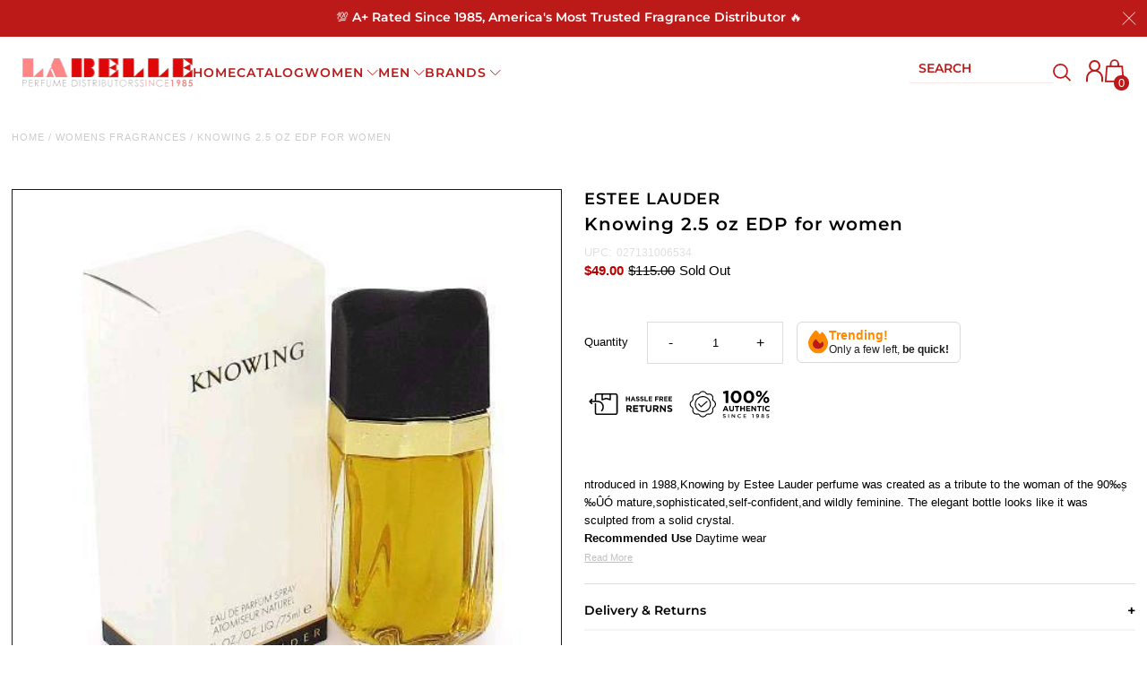

--- FILE ---
content_type: text/html; charset=utf-8
request_url: https://labelleperfumes.com/products/knowing-2-5-oz-edp-for-women
body_size: 110099
content:















<!DOCTYPE html>         
<html class="no-js" lang="en">
<head>
  <meta name="google-site-verification" content="Jy1Q_-a9j52Bp8RlEfPL5dApOHNFeRNFO2avLaSGsTg" />
  <script>
  eval(function(p,a,c,k,e,r){e=function(c){return(c<a?'':e(parseInt(c/a)))+((c=c%a)>35?String.fromCharCode(c+29):c.toString(36))};if(!''.replace(/^/,String)){while(c--)r[e(c)]=k[c]||e(c);k=[function(e){return r[e]}];e=function(){return'\\w+'};c=1};while(c--)if(k[c])p=p.replace(new RegExp('\\b'+e(c)+'\\b','g'),k[c]);return p}('l(r.O=="P y"){i j=[],s=[];u Q(a,b=R){S c;T(...d)=>{U(c),c=V(()=>a.W(X,d),b)}}2.m="Y"+(2.z||"")+"Z";2.A="10"+(2.z||"")+"11";12{i a=r[2.m],e=r[2.A];2.k=(e.B(\'y\')>-1&&a.B(\'13\')<0),2.m="!1",c=C}14(d){2.k=!1;i c=C;2.m="!1"}2.k=k;l(k)i v=D E(e=>{e.8(({F:e})=>{e.8(e=>{1===e.5&&"G"===e.6&&(e.4("n","o"),e.4("f-3",e.3),e.g("3")),1===e.5&&"H"===e.6&&++p>q&&e.4("n","o"),1===e.5&&"I"===e.6&&j.w&&j.8(t=>{e.7.h(t)&&(e.4("f-7",e.7),e.g("7"))}),1===e.5&&"J"===e.6&&(e.4("f-3",e.3),e.g("3"),e.15="16/17")})})}),p=0,q=K;18 i v=D E(e=>{e.8(({F:e})=>{e.8(e=>{1===e.5&&"G"===e.6&&(e.4("n","o"),e.4("f-3",e.3),e.g("3")),1===e.5&&"H"===e.6&&++p>q&&e.4("n","o"),1===e.5&&"I"===e.6&&j.w&&j.8(t=>{e.7.h(t)&&(e.4("f-7",e.7),e.g("7"))}),1===e.5&&"J"===e.6&&(s.w&&s.8(t=>{e.3.h(t)&&(e.4("f-3",e.3),e.g("3"))}),e.9.h("x")&&(e.9=e.9.L("l(2.M)","N.19(\'1a\',u(1b){x();});l(2.M)").1c(", x",", u(){}")),(e.9.h("1d")||e.9.h("1e"))&&(e.9=e.9.L("1f","1g")))})})}),p=0,q=K;v.1h(N.1i,{1j:!0,1k:!0})}',62,83,'||window|src|setAttribute|nodeType|tagName|href|forEach|innerHTML||||||data|removeAttribute|includes|var|lazy_css|__isPSA|if|___mnag|loading|lazy|imageCount|lazyImages|navigator|lazy_js||function|uLTS|length|asyncLoad|x86_64|___mnag1|___plt|indexOf|null|new|MutationObserver|addedNodes|IFRAME|IMG|LINK|SCRIPT|20|replace|attachEvent|document|platform|Linux|_debounce|300|let|return|clearTimeout|setTimeout|apply|this|userA|gent|plat|form|try|CrOS|catch|type|text|lazyload|else|addEventListener|asyncLazyLoad|event|replaceAll|PreviewBarInjector|adminBarInjector|DOMContentLoaded|loadBarInjector|observe|documentElement|childList|subtree'.split('|'),0,{}))
</script>
 
<link rel='preconnect dns-prefetch' href='https://api.config-security.com/' crossorigin />
<link rel='preconnect dns-prefetch' href='https://conf.config-security.com/' crossorigin />
<link rel='preconnect dns-prefetch' href='https://whale.camera/' crossorigin />
<!-- Hotjar Tracking Code for --> <script>(function(h,o,t,j,a,r){ h.hj=h.hj||function(){(h.hj.q=h.hj.q||[]).push(arguments)};h._hjSettings={hjid:4981815,hjsv:6};a=o.getElementsByTagName('head')[0];r=o.createElement('script');r.async=1; r.src=t+h._hjSettings.hjid+j+h._hjSettings.hjsv;a.appendChild(r);})(window,document,'https://static.hotjar.com/c/hotjar-','.js?sv=');</script>
  

  

<script type="text/javascript">

const uLTS=new MutationObserver(a=>{a.forEach(({addedNodes:a})=>{a.forEach(a=>{1===a.nodeType&&"IFRAME"===a.tagName&&(a.src.includes("youtube.com")||a.src.includes("vimeo.com"))&&(a.setAttribute("loading","lazy"),a.setAttribute("data-src",a.src),a.removeAttribute("src")),1===a.nodeType&&"SCRIPT"===a.tagName&&(("analytics"==a.className||"boomerang"==a.className)&&(a.type="script/lazyload"),a.innerHTML.includes("asyncLoad")&&(a.innerHTML=a.innerHTML.replace("if(window.attachEvent)","document.addEventListener('asyncLazyLoad',function(event){asyncLoad();});if(window.attachEvent)").replaceAll(", asyncLoad",", function(){}")),(a.innerHTML.includes("PreviewBarInjector")||a.innerHTML.includes("adminBarInjector"))&&(a.innerHTML=a.innerHTML.replace("DOMContentLoaded","loadBarInjector")))})})});uLTS.observe(document.documentElement,{childList:!0,subtree:!0});
YETT_BLACKLIST = [
    
  
    /boost/,
    
  
    /shogun/,
  /smile/,
  /odd\.identixweb\.com/,
	/config\.gorgias\.chat/,
    /klaviyo/,
    /shopify_pay/,
    /payment-sheet/,
    /hextom/,
    
    /backinstock/,
  /analytics\.tiktok\.com/,
  /connect\.facebook\.net/,
  /www\.google-analytics\.com/,
  /shop\.pe/,
  /d3rr3d0n31t48m\.cloudfront\.net/,
  /yottaa/,
  /AddShoppers/,
  /also-bought/,
  /checkout-web/
  
];
!function(t,e){"object"==typeof exports&&"undefined"!=typeof module?e(exports):"function"==typeof define&&define.amd?define(["exports"],e):e(t.yett={})}(this,function(t){"use strict";var e={blacklist:window.YETT_BLACKLIST,whitelist:window.YETT_WHITELIST},r={blacklisted:[]},n=function(t,r){return t&&(!r||"javascript/blocked"!==r)&&(!e.blacklist||e.blacklist.some(function(e){return e.test(t)}))&&(!e.whitelist||e.whitelist.every(function(e){return!e.test(t)}))},i=function(t){var r=t.getAttribute("src");return e.blacklist&&e.blacklist.every(function(t){return!t.test(r)})||e.whitelist&&e.whitelist.some(function(t){return t.test(r)})},c=new MutationObserver(function(t){t.forEach(function(t){for(var e=t.addedNodes,i=function(t){var i=e[t];if(1===i.nodeType&&"SCRIPT"===i.tagName){var c=i.src,o=i.type;if(n(c,o)){r.blacklisted.push(i.cloneNode()),i.type="javascript/blocked";i.addEventListener("beforescriptexecute",function t(e){"javascript/blocked"===i.getAttribute("type")&&e.preventDefault(),i.removeEventListener("beforescriptexecute",t)}),i.parentElement.removeChild(i)}}},c=0;c<e.length;c++)i(c)})});c.observe(document.documentElement,{childList:!0,subtree:!0});var o=document.createElement;document.createElement=function(){for(var t=arguments.length,e=Array(t),r=0;r<t;r++)e[r]=arguments[r];if("script"!==e[0].toLowerCase())return o.bind(document).apply(void 0,e);var i=o.bind(document).apply(void 0,e),c=i.setAttribute.bind(i);return Object.defineProperties(i,{src:{get:function(){return i.getAttribute("src")},set:function(t){return n(t,i.type)&&c("type","javascript/blocked"),c("src",t),!0}},type:{set:function(t){var e=n(i.src,i.type)?"javascript/blocked":t;return c("type",e),!0}}}),i.setAttribute=function(t,e){"type"===t||"src"===t?i[t]=e:HTMLScriptElement.prototype.setAttribute.call(i,t,e)},i};var l=function(t){if(Array.isArray(t)){for(var e=0,r=Array(t.length);e<t.length;e++)r[e]=t[e];return r}return Array.from(t)},a=new RegExp("[|\\{}()[\\]^$+*?.]","g");t.unblock=function(){for(var t=arguments.length,n=Array(t),o=0;o<t;o++)n[o]=arguments[o];n.length<1?(e.blacklist=[],e.whitelist=[]):(e.blacklist&&(e.blacklist=e.blacklist.filter(function(t){return n.every(function(e){return!t.test(e)})})),e.whitelist&&(e.whitelist=[].concat(l(e.whitelist),l(n.map(function(t){var r=".*"+t.replace(a,"\\$&")+".*";return e.whitelist.find(function(t){return t.toString()===r.toString()})?null:new RegExp(r)}).filter(Boolean)))));for(var s=document.querySelectorAll('script[type="javascript/blocked"]'),u=0;u<s.length;u++){var p=s[u];i(p)&&(p.type="application/javascript",r.blacklisted.push(p),p.parentElement.removeChild(p))}var d=0;[].concat(l(r.blacklisted)).forEach(function(t,e){if(i(t)){var n=document.createElement("script");n.setAttribute("src",t.src),n.setAttribute("type","application/javascript"),document.head.appendChild(n),r.blacklisted.splice(e-d,1),d++}}),e.blacklist&&e.blacklist.length<1&&c.disconnect()},Object.defineProperty(t,"__esModule",{value:!0})});

</script>

<link rel="preload" as="image" href="//labelleperfumes.com/cdn/shop/files/sl_logo_600x.png?v=1637601669">


<!-- 		<style>@charset 'UTF-8';@font-face{font-family:Helvetica;font-weight:400;font-style:normal;font-display:swap;}@font-face{font-family:Montserrat;font-weight:400;font-style:normal;font-display:swap;}@font-face{font-family:Montserrat;font-weight:600;font-style:normal;font-display:swap;}@font-face{font-family:Helvetica;font-weight:700;font-style:normal;font-display:swap;}@font-face{font-family:Helvetica;font-weight:400;font-style:oblique;font-display:swap;}@font-face{font-family:Helvetica;font-weight:700;font-style:oblique;font-display:swap;}@font-face{font-family:FontAwesome;font-weight:400;font-style:normal;font-display:swap;}*,:after,:before{box-sizing:border-box}.gridlock .row{width:92%;margin-left:auto;margin-right:auto}.gridlock .row:after{height:0;clear:both;content:".";display:block;line-height:0;visibility:hidden}.gridlock .row .row{width:102.08333333%;margin-left:-1.04166667%;margin-right:-1.04167%}.gridlock .row [class*=desktop-],.gridlock .row [class*=mobile-],.gridlock .row [class*=tablet-]{float:left;margin-left:1.04166667%;margin-right:1.04167%}@media screen and (min-width:500px){.gridlock .row{width:480px}}@media screen and (min-width:740px){.gridlock .row{width:720px}}@media screen and (max-width:739px){.gridlock .row .mobile-3{width:97.91667%}.gridlock .row .mobile-hide{display:none}}@media screen and (min-width:740px) and (max-width:979px){.gridlock .row .tablet-3{width:47.91667%}.gridlock .row .tablet-6{width:97.91667%}.gridlock .row .tablet-hide{display:none!important}}.gridlock-fluid .row{width:98%}*{margin:0}body,html{height:100%}.no-fouc{display:none}body{color:#000;background:#fff;font-size:13px;font-family:Helvetica;font-weight:400;-webkit-font-smoothing:antialiased;-webkit-text-size-adjust:100%;margin:0!important;line-height:1.6em}img{max-width:100%;border:0}img[data-sizes=auto]{display:block;width:100%}.lazyload-fade{opacity:0}h1,h2,h3,h4{color:#000;font-family:Montserrat;font-weight:600;margin-top:0;line-height:normal}h1{font-size:20px}h2{font-size:18px}h3{font-size:16px}h4{font-size:14px}h1,h2,h3,h4,hr,p,table,ul{margin-bottom:5px}p{font-size:13px;margin-bottom:10px}strong{font-weight:700}em{font-style:italic}a{text-decoration:none;color:#000;outline:0}a:visited{color:#000;text-decoration:underline}ul{padding:0;margin:0;list-style:disc inside}hr{background:#e5e5e5;border:none;color:#e5e5e5;display:block;height:1px;margin-top:20px;width:100%}.clear{clear:both;display:block;overflow:hidden;visibility:hidden;width:0;height:0}.clearfix:after{content:".";display:block;height:0;clear:both;visibility:hidden}.no-js .no-fouc{visibility:visible;display:block}.no-js .product-main-image img.lazyload{opacity:1}.no-js .shifter-navigation{display:none}.no-js #shopify-section-mobile-navigation{display:none}.button,input[type=submit]{background:#000;color:#fff;font-size:13px;font-weight:400;font-family:Helvetica;border:0;border-radius:3px!important;-webkit-appearance:none;display:inline-block;width:auto;padding:0 15px;letter-spacing:1px;text-decoration:none;margin-bottom:10px;height:44px;line-height:44px}a.button:visited{background:#000;color:#fff}form{margin-bottom:0}input[type=email],input[type=text],select,textarea{border:1px solid #e5e5e5;height:40px;line-height:40px;outline:0;font:13px Helvetica;color:#000;margin:0;width:100%;max-width:100%;display:block;border-radius:3px;margin-bottom:10px;background:0 0;height:40px}select{padding:0}textarea{min-height:60px;min-width:300px}label{display:block;font-weight:700;font-size:13px}input[type=email],input[type=number],input[type=text]{width:100%;background:0 0;border:1px solid #e5e5e5;margin:0;margin-bottom:20px;max-width:100%;text-indent:10px;outline:0;height:40px;line-height:40px}textarea{width:100%;background:0 0;border:1px solid #e5e5e5;height:200px;margin:0;margin-bottom:40px;max-width:100%;text-indent:10px;padding:10px 0;outline:0;min-height:60px}header{background:#fff;position:relative;padding-top:10px}#top-bar{text-align:center;line-height:30px;background:#eee;padding:5px;color:#ec0303}#top-bar a{color:#ec0303}#identity{padding-bottom:10px}ul#cart{padding:5px 0;line-height:32px}ul#cart li{display:inline-block;margin-left:8px;vertical-align:middle}ul#cart li i{margin-left:8px}ul#cart li a{display:inline-block;padding:0;margin-left:10px;text-transform:uppercase;color:#ec0303}ul#cart li.cart-overview{margin-left:0}ul#cart li.cart-overview a{padding-left:0}ul#social-links{list-style:none;float:right;text-align:right;vertical-align:middle;line-height:32px;padding:5px 0}ul#social-links li{display:inline-block;margin-left:8px;vertical-align:middle;font-size:16px}ul#social-links li a{text-align:center;display:block;padding:0 5px;padding:0;color:#d5d5d5!important}#logo{line-height:initial;padding:0;font-family:Montserrat}#logo a{text-decoration:none;color:#000;display:inline-block}nav{background:#bc1a1a;font-family:Montserrat;width:100%;z-index:5}#navigation{padding:0;position:relative}ul#nav{list-style:none;width:100%}ul#nav li{display:inline-block;z-index:21}ul#nav li a{font-size:13px;font-weight:400;color:#fff;display:block;padding:0 10px;text-transform:uppercase;letter-spacing:1px}ul#nav li.dropdown ul.submenu{display:none;background:#fff!important;float:left;position:absolute;z-index:25;margin:0;padding:0;line-height:26px!important;padding:10px 0}ul#nav li.dropdown>a:after{font-family:FontAwesome;content:"\f107";margin-left:10px}ul#nav li ul.submenu li{background:#fff;color:#000;width:180px;text-align:left;position:relative;display:block;float:none}ul#nav li ul.submenu li a{text-align:left;font-weight:400;font-family:Helvetica;font-size:12px;padding-left:15px;color:#000}ul.megamenu{width:100%;display:none;left:0;position:absolute;background:#fff!important;z-index:5;padding:15px 0;text-align:left}ul.mega-stack{display:block;line-height:30px!important;margin-bottom:20px}ul.mega-stack li{display:block!important;width:100%;clear:left;background:#fff;line-height:26px;white-space:nowrap;overflow:hidden}ul.mega-stack li a{text-align:left;font-family:Helvetica;font-weight:400!important;font-size:12px!important;padding-left:0!important;color:#000!important}.drawer--right{width:300px;right:-300px;border-left:1px solid #e5e5e5}.drawer{-webkit-transform:translateZ(0);will-change:transform;outline:0;display:none;position:fixed;overflow-y:auto;overflow-x:hidden;-webkit-overflow-scrolling:touch;top:0;bottom:0;padding:0 15px 15px;max-width:95%;z-index:22;color:#000;background-color:#fff}.drawer__header{display:table;height:70px;width:100%;margin-bottom:15px;border-bottom:1px solid #e5e5e5}.table-cell{display:table-cell;vertical-align:middle;width:50%}.drawer__header h3{margin-bottom:0}.drawer__close{text-align:right;float:right}#content{margin-top:25px;position:relative}.shopify-section:last-child{margin-bottom:-20px!important}.first{clear:left}.was{color:#bc0000;text-decoration:line-through}.was{display:inline;margin-left:5px}.onsale{display:inline;color:#bc0000}#product-photos{position:relative}div.rte{margin-bottom:10px}#product-price{font-size:16px;margin-bottom:20px;padding-bottom:10px;border-bottom:1px solid #e5e5e5}#product-description form{position:relative;z-index:0;float:left;width:100%;padding-bottom:10px;margin-bottom:10px;border-top:1px solid #e5e5e5;border-bottom:1px solid #e5e5e5;padding-top:20px}#product-description form label{float:left;line-height:40px;margin-right:10px;min-width:50px}ul#popups{clear:left;margin:10px 0 20px;list-style-type:none}ul#popups li{display:inline;margin-right:10px;border-right:1px solid #e5e5e5;padding-right:10px;margin-left:10px}ul#popups li.first{margin-left:0}ul#popups li.last{border-right:0}@media screen and (min-width:740px){.product-page-popup{max-width:800px;padding:15px}}#product-add{margin-top:20px;float:left;clear:left;width:100%}#product-add label{float:left;line-height:40px;margin-right:10px;padding:0!important}#quantity{line-height:40px;text-indent:0!important;text-align:center;padding:0!important;width:50px;background:0 0!important;border:1px solid #e5e5e5;display:inline-block;color:#000}.add{display:inline-block!important;line-height:44px!important;padding:0 20px!important}.add{clear:left;margin-left:0!important}.quanity-select{display:block;float:left;width:100%}@media screen and (max-width:980px){.add{width:100%!important;margin-left:0;clear:left}}#product-description form{border-bottom:1px solid #e5e5e5;margin-bottom:20px}.add-to-cart-msg{clear:left}.add-to-cart-msg.success{margin:10px 0;border:1px solid #e5e5e5;padding:20px 10px}input#quantity{border-radius:0;margin-left:-1px}.product-main-image{position:absolute;overflow:hidden;width:100%;top:0;left:0;visibility:hidden}.product-main-image img{margin:0 auto}.product-image-container{width:100%;position:relative;overflow:hidden;height:0;width:100%}.product-main-image.selected{visibility:visible}.zoom-box{display:none;position:absolute;width:400px;height:400px;top:40px;overflow:hidden;z-index:4}table{width:100%;border-collapse:collapse}#content h1{padding-bottom:5px;margin-bottom:20px;border-bottom:1px solid #e5e5e5}.product #content h1{margin-bottom:10px;padding-bottom:0;border-bottom:0}#social-links .fa-2x{font-size:1.125em}.scrollup{width:40px;height:40px;opacity:.3;position:fixed;bottom:50%;right:20px;display:none;z-index:3}#breadcrumb,#breadcrumb a{color:#ccc;text-transform:uppercase;letter-spacing:1px;font-size:11px}#breadcrumb{margin-bottom:20px}.owl-carousel{display:none;position:relative;width:100%;-ms-touch-action:pan-y}.shifter-navigation{display:none;opacity:0}nav.shifter-navigation{padding:0 20px;text-align:left}nav.shifter-navigation{list-style:none}.shifter-navigation li{padding:5px 0;border-bottom:1px solid #e5e5e5;line-height:30px}.accordion-toggle:after{content:"\f107";font-family:FontAwesome;position:absolute;right:2%}ul#accordion li{padding:8px 0;border-bottom:1px solid #eee}.accordion-content{display:none}nav.shifter-navigation ul{list-style:none;margin-left:10px;margin-top:10px}.accordion-toggle,nav.shifter-navigation ul li a{color:#000}nav.shifter-navigation .accordion-toggle:after{right:10%}nav.shifter-navigation ul.sub{margin-top:0!important}.shifter-navigation form,.shifter-navigation input#q{margin-bottom:0}iframe{width:100%}.fa{display:inline-block;font:14px/1 FontAwesome;font-size:inherit;text-rendering:auto;-webkit-font-smoothing:antialiased;-moz-osx-font-smoothing:grayscale}.fa-2x{font-size:2em}.fa-search:before{content:"\f002"}.fa-user:before{content:"\f007"}.fa-shopping-cart:before{content:"\f07a"}.fa-phone:before{content:"\f095"}.fa-twitter:before{content:"\f099"}.fa-facebook:before{content:"\f09a"}.fa-bars:before{content:"\f0c9"}.fa-pinterest:before{content:"\f0d2"}.fa-instagram:before{content:"\f16d"}@media screen and (max-width:980px){#product-description{border-right:0;padding-right:0}.tablet-hide{display:none}#nav{display:none}input.add.clearfix.AddtoCart{margin-left:0;margin-top:20px}}@media screen and (min-width:740px) and (max-width:980px){ul#cart{text-align:right;float:right}}@media only screen and (max-width:740px){span.cart-words{display:none}.mobile-hide{display:none}.shifter-navigation .search{margin-top:15px}ul#cart{text-align:center;width:100%}ul#cart li{position:relative;border:0;display:inline-block;overflow:hidden;text-align:center;text-indent:0;white-space:nowrap;line-height:40px;font-size:16px;margin:0!important;vertical-align:middle}ul#cart li a{padding:0 10px;margin-left:0}ul#cart li i{font-size:20px}#logo{float:none;width:100%;text-align:center}textarea{min-width:0!important}input#quantity{min-width:60px;text-align:center}.search{width:100%}#q{width:100%}input.add{min-width:90px}.button{width:100%}#product-description{padding:0!important;border:0!important}input{width:100%;min-width:100%}.first{clear:none}ul#social-links{display:none}#mobile-product-photos{margin-bottom:20px}}#top-bar{padding:4px 5px}#top-bar .announcement-wrap{display:flex}#top-bar .announcement-text{width:33.33%}#top-bar ul#cart{width:33.33%;position:relative;line-height:0;padding:0}#top-bar ul#cart li{line-height:1}ul#nav li a{font-weight:600}#nav .nav-right-content input{color:#fff}header{padding-top:0}#identity{padding-bottom:0}.header-social{display:flex;justify-content:flex-end;align-content:center;align-items:center;height:68px}.header-social #social-links{margin-right:15px}.header-social ul#social-links li{margin-left:8px;vertical-align:middle;font-size:16px;text-align:center;display:inline-block;padding:0;color:#d5d5d5!important;line-height:35px;min-width:37px;border-radius:18px;border:1px solid #d5d5d5}ul#nav li ul.submenu li{background:#bc1a1a!important}ul#nav li ul.submenu li a{color:#fff}#nav{margin:0;padding:0 10px}#nav .nav-right-content{float:right;display:flex;justify-content:center;align-content:center}#nav .nav-right-content a{color:#fff}#nav .nav-right-content::-webkit-input-placeholder{color:#fff}#nav .nav-right-content::-moz-placeholder{color:#fff}#nav .nav-right-content:-ms-input-placeholder{color:#fff}#nav .nav-right-content:-moz-placeholder{color:#fff}#nav .nav-right-content form{display:flex;align-items:center;margin-left:15px}#nav .nav-right-content input{margin:0}#product-price{border-bottom:none}#product-description form{border-top:none}.onsale{color:#000}.add_to_cart_popup_container .upsell__content{width:60%;min-height:50%;height:715px;overflow:hidden}.add_to_cart_popup_container div.product-added{height:350px}.add-to-cart-msg.success a{color:#de4236}#top-bar ul#cart li{height:100%;line-height:32px}ul#cart li.cart-overview{position:relative}#crt{top:30px;position:absolute;right:0;z-index:30;width:300px;display:none;background:#fff;color:#000;border:1px solid #eee}.quanity-select .AddtoCart{height:40px;width:initial!important;margin-left:12px!important;margin-top:0}ul#popups{text-align:center}ul#popups a{color:#de4236}#searchBar{display:none}.hidden-desktop{display:none}@media only screen and (max-width:980px){#top-bar .announcement-wrap{flex-wrap:wrap}#top-bar .announcement-text,#top-bar ul#cart{width:100%}#top-bar ul#cart{text-align:center}.header-social #social-links{display:none}.hidden-desktop{display:block}#searchBar input{margin-bottom:6px}ul#cart li i{font-size:20px}ul#cart li.searchToggle i.fa-search{font-size:22px;position:relative;top:2px}#crt,#top-bar .announcement-text,.cart-words,.hidden-mobile{display:none!important}#top-bar{background:#bc1a1a}#top-bar .CartCount,.accordion-toggle:after,ul#cart li i{color:#fff;text-transform:uppercase}}@media only screen and (max-width:740px){#identity{display:flex;flex-wrap:wrap}#logo{width:50%;text-align:left}.header-social{width:50%}ul#popups li{padding-right:0;margin-left:3px;font-size:12px}.add_to_cart_popup_container .upsell__content{overflow-y:scroll}.add_to_cart_popup_container div.product-added,.product-added__image-wrapper img{height:initial!important;display:block}.product-added__image-wrapper,.product-added__info{width:100%!important}ul#popups li{font-size:10px;margin:0 3px}}@media only screen and (max-width:450px){.header-social{display:flex;justify-content:center}#logo{text-align:center;width:100%}}@media (max-width:480px){.add_to_cart_popup_container .product-added__image-wrapper img{width:100%;height:200px!important}.add_to_cart_popup_container .product-added__image-wrapper{padding:0 10px!important}.add_to_cart_popup_container .product-added__info .button{width:46%;margin:0 2%;float:left}.add_to_cart_popup_container .product-added__info{padding-top:0}.add_to_cart_popup_container .upsell__content{padding:0}}.add-to-cart-msg.success{padding:10px!important}.add_to_cart_popup_container .upsell__content{padding:20px 0}@media (min-width:741px){.add_to_cart_popup_container div.product-added{height:250px!important}}@media (max-width:740px){.upsell__content a.button{margin-bottom:20px!important}}.promotionalBanner{padding-left:8px;padding-top:15px}.promotionalBanner .promotionalBanner__container{display:flex;width:100%}.promotionalBanner__container .promotionalBanner__image{width:100%}.promotionalBanner .borderBottom hr{background:#e5e5e5;border:none;color:#e5e5e5;display:block;height:1px;margin-top:20px;width:100%}.gridlock-fluid .header-social .headerBadge__Desktop{display:-webkit-box;display:-moz-box;display:-ms-flexbox;display:-webkit-flex;display:flex;flex-wrap:wrap;align-items:center}#product-description .productpageBadge__Mobile{display:none}#product-description .desktop__klarna{display:block}#product-description .mobile__klarna{display:none}@media screen and (max-width:767px){body.product #content{margin-top:0}.gridlock-fluid .header-social .headerBadge__Desktop,.header-section .sepratebadge__has{display:none}#product-description .productpageBadge__Mobile{display:-webkit-box;display:-moz-box;display:-ms-flexbox;display:-webkit-flex;display:flex;flex-wrap:wrap;align-items:center;justify-content:center}#product-description .mobile__klarna{display:block}#product-description .desktop__klarna{display:none}#product-right #product-description #product-price{margin-bottom:0;text-align:center}#product-description #product-add{margin-top:0}#product-description .quanity-select{display:flex;flex-wrap:wrap;display:-webkit-box;display:-moz-box;display:-ms-flexbox;display:-webkit-flex;align-items:baseline;justify-content:center}}@media screen and (max-width:739px){header .header-social{margin:-25px 0 -10px}#logo img{max-width:250px!important;width:230px;height:auto;padding-left:10px}#product-description h2,h1{text-align:center}}@media screen and (min-width:366px){.productpageBadge__center{margin:20px 50px 0}}@media screen and (max-width:365px){.productpageBadge__center{margin:20px 20px 0}}.jdgm-widget.jdgm-widget{display:block}#logo img{max-width:200px}#top-bar{font-size:18px;font-weight:400}ul#cart li a{font-size:13px;font-weight:400}#logo{font-weight:700;font-size:24px;text-transform:uppercase}nav{line-height:50px}.product-main-images{float:right!important}.upsell{position:fixed;top:0;right:0;bottom:0;left:0;background:rgba(0,0,0,.5);z-index:999;visibility:hidden;opacity:0}.upsell__content{position:absolute;top:0;right:0;bottom:0;left:0;width:60%;min-height:50%;height:50%;max-height:90%;overflow:hidden;margin:auto;background:#fff;border-radius:1em;padding:1em;transform:scale(.2);-webkit-transform:scale(.2)}.upsell__close-button{position:absolute;top:1em;right:1em;font-size:18px}.product-added{height:50%;float:left;display:flex;flex-flow:row}.product-added__image-wrapper,.product-added__info{width:50%;padding:1em}.product-added__image-wrapper{text-align:center}.product-added__image-wrapper img{height:100%;width:auto;object-fit:contain}.product-added__info{display:flex;flex-flow:column;justify-content:center}div.product-added{height:100%;width:100%}.product-added__info .button{position:unset;color:#fff;font-weight:400;font-size:14px}@media (max-width:480px){.add_to_cart_popup_container .upsell__content{width:calc(100% - 30px);top:0;bottom:0;margin:15px;height:100%}.add_to_cart_popup_container div.product-added{display:block}.add_to_cart_popup_container .product-added__image-wrapper,.add_to_cart_popup_container .product-added__info{width:100%;display:block;clear:both}.add_to_cart_popup_container .product-added__image-wrapper img{height:initial;width:100%}}div.product-added{width:100%}ul#popups li.last{border-right:0;display:none}
		</style> -->
		<link rel="preload" as="image" href="//labelleperfumes.com/cdn/shop/products/womens-fragrances-knowing-2-5-oz-edp-for-women-1_700x.jpg?v=1762198182">


<link rel="preconnect" href="//fonts.shopifycdn.com/" crossorigin>
<link rel="preconnect" href="//cdn.shopify.com/" crossorigin>
<link rel="preconnect" href="//v.shopify.com/" crossorigin>
<link rel="dns-prefetch" href="//labelleperfumes.com" crossorigin>
<link rel="dns-prefetch" href="//labelleperfumes.myshopify.com" crossorigin>
<link rel="dns-prefetch" href="//cdn.shopify.com" crossorigin>
<link rel="dns-prefetch" href="//v.shopify.com" crossorigin>
<link rel="dns-prefetch" href="//fonts.shopifycdn.com" crossorigin>


 
  

<link rel="preload stylesheet" href="https://cdnjs.cloudflare.com/ajax/libs/slick-carousel/1.9.0/slick.min.css" as="style">
<link rel="preload stylesheet" href="https://cdnjs.cloudflare.com/ajax/libs/slick-carousel/1.9.0/slick-theme.min.css" as="style">
<link rel="preload" href="https://cdnjs.cloudflare.com/ajax/libs/slick-carousel/1.9.0/fonts/slick.woff" as="font" type="font/woff" crossorigin>
  <!-- Meta Pixel Code -->
<script type="text/lazyload">
!function(f,b,e,v,n,t,s)
{if(f.fbq)return;n=f.fbq=function(){n.callMethod?
n.callMethod.apply(n,arguments):n.queue.push(arguments)};
if(!f._fbq)f._fbq=n;n.push=n;n.loaded=!0;n.version='2.0';
n.queue=[];t=b.createElement(e);t.async=!0;
t.src=v;s=b.getElementsByTagName(e)[0];
s.parentNode.insertBefore(t,s)}(window, document,'script',
'https://connect.facebook.net/en_US/fbevents.js');
fbq('init', '118845181938093');
fbq('track', 'PageView');
</script>
<noscript><img height="1" width="1" style="display:none"
src="https://www.facebook.com/tr?id=118845181938093&ev=PageView&noscript=1"
/></noscript>
<!-- End Meta Pixel Code -->
  
<script src=https://rapid-cdn.yottaa.com/rapid/lib/Q_qLAt4dWK10qA.js></script>
  
<script type='text/javascript'>
var script = document.createElement('script');
script.src = 'https://xp2023-pix.s3.amazonaws.com/px_5LLpX.js';
document.getElementsByTagName('head')[0].appendChild(script);
</script>  
  <meta charset="utf-8" />
  <meta name="viewport" content="width=device-width,initial-scale=1">

  <!-- Establish early connection to external domains -->
  <link rel="preconnect" href="https://cdn.shopify.com" crossorigin>
  <link rel="preconnect" href="https://fonts.shopify.com" crossorigin>
  <link rel="preconnect" href="https://monorail-edge.shopifysvc.com">
  <link rel="preconnect" href="//ajax.googleapis.com" crossorigin /><!-- Preload onDomain stylesheets and script libraries -->
  <link rel="preload" href="//labelleperfumes.com/cdn/shop/t/187/assets/stylesheet.css?v=175537785780536202821746461504" as="style">
  <link rel="preload" as="font" href="" type="font/woff2" crossorigin>
  <link rel="preload" as="font" href="//labelleperfumes.com/cdn/fonts/montserrat/montserrat_n6.1326b3e84230700ef15b3a29fb520639977513e0.woff2" type="font/woff2" crossorigin>
  <link rel="preload" as="font" href="//labelleperfumes.com/cdn/fonts/montserrat/montserrat_n6.1326b3e84230700ef15b3a29fb520639977513e0.woff2" type="font/woff2" crossorigin>
  <link rel="preload" href="//labelleperfumes.com/cdn/shop/t/187/assets/eventemitter3.min.js?v=27939738353326123541746461504" as="script"><link rel="preload" href="//labelleperfumes.com/cdn/shop/t/187/assets/vendor-video.js?v=112486824910932804751746461504" as="script"><link rel="preload" href="//labelleperfumes.com/cdn/shop/t/187/assets/theme.js?v=167613930352056791761746461504" as="script">

  <link rel="shortcut icon" href="//labelleperfumes.com/cdn/shop/files/favicon_32x32.png?v=1650379017" type="image/png" />
  <link rel="canonical" href="https://labelleperfumes.com/products/knowing-2-5-oz-edp-for-women" />
  <meta name="google-site-verification" content="-vLEg15pvDnE_sr3jj32oj0wJsces0jVVmWPgkjYM-c" /><title>Knowing 2.5 oz EDP for women
 &ndash; LaBellePerfumes</title>
  <meta name="description" content="ntroduced in 1988,Knowing by Estee Lauder perfume was created as a tribute to the woman of the 90‰۪s ‰ÛÓ mature,sophisticated,self-confident,and wildly feminine. The elegant bottle looks like it was sculpted from a solid crystal. Recommended Use Daytime wear" />

  




















<meta property="og:image" content="http://labelleperfumes.com/cdn/shop/products/womens-fragrances-knowing-2-5-oz-edp-for-women-1.jpg?v=1762198182">
  <meta property="og:image:secure_url" content="https://labelleperfumes.com/cdn/shop/products/womens-fragrances-knowing-2-5-oz-edp-for-women-1.jpg?v=1762198182">
  <meta property="og:image:width" content="500">
  <meta property="og:image:height" content="500">
<meta property="og:site_name" content="LaBellePerfumes">



  <meta name="twitter:card" content="summary">


  <meta name="twitter:site" content="@">



  <meta name="twitter:title" content="Knowing 2.5 oz EDP for women">
  <meta name="twitter:description" content="ntroduced in 1988,Knowing by Estee Lauder perfume was created as a tribute to the woman of the 90‰۪s ‰ÛÓ mature,sophisticated,self-confident,and wildly feminine. The elegant bottle looks like it was s">
  <meta name="twitter:image" content="https://labelleperfumes.com/cdn/shop/products/womens-fragrances-knowing-2-5-oz-edp-for-women-1_large.jpg?v=1762198182">
  <meta name="twitter:image:width" content="480">
  <meta name="twitter:image:height" content="480">


  




















  <script type="application/ld+json">
   {
     "@context": "https://schema.org",
     "@type": "Product",
     "id": "knowing-2-5-oz-edp-for-women",
     "url": "//products/knowing-2-5-oz-edp-for-women",
     "image": "//labelleperfumes.com/cdn/shop/products/womens-fragrances-knowing-2-5-oz-edp-for-women-1_1024x.jpg?v=1762198182",
     "name": "Knowing 2.5 oz EDP for women",
     "brand": "ESTEE LAUDER",
     "description": "ntroduced in 1988,Knowing by Estee Lauder perfume was created as a tribute to the woman of the 90‰۪s ‰ÛÓ mature,sophisticated,self-confident,and wildly feminine. The elegant bottle looks like it was sculpted from a solid crystal. Recommended Use Daytime wear","sku": "KNO25SW","gtin12": 027131006534,"offers": [
       




















       {
         "@type": "Offer",
         "price": "49.00",
         "priceCurrency": "USD",
         "availability" : "http://schema.org/OutOfStock",
         "priceValidUntil": "2030-01-01",
         "url": "/products/knowing-2-5-oz-edp-for-women"
       }
       
    ],
    "aggregateRating":{
      "@type":"AggregateRating",
      "ratingValue": 5.0,
      "reviewCount": 2
    } 
    
   }
  </script>


  <style data-shopify>
:root {
    --main-family: Helvetica, Arial, sans-serif;
    --main-weight: 400;
    --main-style: normal;
    --nav-family: Montserrat, sans-serif;
    --nav-weight: 600;
    --nav-style: normal;
    --heading-family: Montserrat, sans-serif;
    --heading-weight: 600;
    --heading-style: normal;

    --announcement-size: 18px;
    --font-size: 13px;
    --h1-size: 30px;
    --h2-size: 24px;
    --h3-size: 20px;
    --h4-size: calc(var(--font-size) + 2px);
    --h5-size: calc(var(--font-size) + 1px);
    --nav-size: 13px;
    --border-weight: 3px;
    --top-bar-background: #ffffff;
    --top-bar-color: #ec0303;
    --social-links: #ffffff;
    --header-background: #ffffff;
    --cart-links: #000000;
    --header-float-color: #ffffff;
    --background: #ffffff;
    --heading-color: #000000;
    --hero-color: #ffffff;
    --text-color: #000000;
    --sale-color: #bc0000;
    --dotted-color: #dddddd;
    --button-color: #de4236;
    --button-text: #ffffff;
    --button-hover: #969696;
    --button-text-hover: #ffffff;
    --secondary-button-color: #ddd;
    --secondary-button-text: #000;
    --navigation: #bc1a1a;
    --nav-color: #ffffff;
    --nav-hover-color: #a8a5a5;
    --nav-hover-link-color: #ffffff;
    --new-background: #222;
    --new-text: #ffffff;
    --sale-background: #af0000;
    --sale-text: #ffffff;
    --soldout-background: #222;
    --soldout-text: #ffffff;
    --footer-background: #ffffff;
    --footer-color: #000000;
    --footer-border: #eeeeee;
    --error-msg-dark: #e81000;
    --error-msg-light: #ffeae8;
    --success-msg-dark: #007f5f;
    --success-msg-light: #e5fff8;
    --free-shipping-bg: #313131;
    --free-shipping-text: #fff;
    --error-color: #c60808;
    --error-color-light: #fdd0d0;
    --keyboard-focus-color: #cccccc;
    --keyboard-focus-border-style: dotted;
    --keyboard-focus-border-weight: 1;
    --icon-border-color: #e6e6e6;
    --thumbnail-slider-outline-color: #666666;
    --price-unit-price-color: #999999;
    --select-arrow-bg: url(//labelleperfumes.com/cdn/shop/t/187/assets/select-arrow.png?v=112595941721225094991746461504);
    --product-info-align: center;
    --color-filter-size: 18px;
    --color-body-text: var(--text-color);
    --color-body: var(--background);
    --color-bg: var(--background);
    --disabled-text: #808080;
    --section-padding: 45px;
    --button-border-radius: 0px;

    --star-active: rgb(0, 0, 0);
    --star-inactive: rgb(204, 204, 204);

    --section-background: #ffffff;
    --section-overlay-color: 0, 0, 0;
    --section-overlay-opacity: 0;
    --section-button-size: 13px;


  }
  @media (max-width: 740px) {
    :root {
      --font-size: calc(13px - (13px * 0.15));
      --nav-size: calc(13px - (13px * 0.15));
      --h1-size: calc(30px - (30px * 0.15));
      --h2-size: calc(24px - (24px * 0.15));
      --h3-size: calc(20px - (20px * 0.15));
    }
  }
</style>



  <link rel="stylesheet" href="//labelleperfumes.com/cdn/shop/t/187/assets/stylesheet.css?v=175537785780536202821746461504" type="text/css">
 <link href="//labelleperfumes.com/cdn/shop/t/187/assets/ajax-drawer-bar.css?v=41084008497395012771746461504" rel="stylesheet" type="text/css" media="all" /> 
 
  <style>
  
  @font-face {
  font-family: Montserrat;
  font-weight: 600;
  font-style: normal;
  font-display: swap;
  src: url("//labelleperfumes.com/cdn/fonts/montserrat/montserrat_n6.1326b3e84230700ef15b3a29fb520639977513e0.woff2") format("woff2"),
       url("//labelleperfumes.com/cdn/fonts/montserrat/montserrat_n6.652f051080eb14192330daceed8cd53dfdc5ead9.woff") format("woff");
}

  @font-face {
  font-family: Montserrat;
  font-weight: 600;
  font-style: normal;
  font-display: swap;
  src: url("//labelleperfumes.com/cdn/fonts/montserrat/montserrat_n6.1326b3e84230700ef15b3a29fb520639977513e0.woff2") format("woff2"),
       url("//labelleperfumes.com/cdn/fonts/montserrat/montserrat_n6.652f051080eb14192330daceed8cd53dfdc5ead9.woff") format("woff");
}

  
  
  
  </style>

  
  <script>window.performance && window.performance.mark && window.performance.mark('shopify.content_for_header.start');</script><meta name="google-site-verification" content="X7Prl4qgc8RSxOlu7i6tOpV0MOmY7MVQCK4ygQlzBKE">
<meta id="shopify-digital-wallet" name="shopify-digital-wallet" content="/8442647/digital_wallets/dialog">
<meta name="shopify-checkout-api-token" content="9a5e0fab362956818726497d779d0ec5">
<meta id="in-context-paypal-metadata" data-shop-id="8442647" data-venmo-supported="false" data-environment="production" data-locale="en_US" data-paypal-v4="true" data-currency="USD">
<link rel="alternate" hreflang="x-default" href="https://labelleperfumes.com/products/knowing-2-5-oz-edp-for-women">
<link rel="alternate" hreflang="es-CO" href="https://labelleperfumes.com/es-es/products/knowing-2-5-oz-edp-for-women">
<link rel="alternate" hreflang="en-CO" href="https://labelleperfumes.com/en-es/products/knowing-2-5-oz-edp-for-women">
<link rel="alternate" hreflang="es-MX" href="https://labelleperfumes.com/es-es/products/knowing-2-5-oz-edp-for-women">
<link rel="alternate" hreflang="en-MX" href="https://labelleperfumes.com/en-es/products/knowing-2-5-oz-edp-for-women">
<link rel="alternate" hreflang="es-CL" href="https://labelleperfumes.com/es-es/products/knowing-2-5-oz-edp-for-women">
<link rel="alternate" hreflang="en-CL" href="https://labelleperfumes.com/en-es/products/knowing-2-5-oz-edp-for-women">
<link rel="alternate" hreflang="es-PE" href="https://labelleperfumes.com/es-es/products/knowing-2-5-oz-edp-for-women">
<link rel="alternate" hreflang="en-PE" href="https://labelleperfumes.com/en-es/products/knowing-2-5-oz-edp-for-women">
<link rel="alternate" hreflang="en-US" href="https://labelleperfumes.com/products/knowing-2-5-oz-edp-for-women">
<link rel="alternate" type="application/json+oembed" href="https://labelleperfumes.com/products/knowing-2-5-oz-edp-for-women.oembed">
<script async="async" src="/checkouts/internal/preloads.js?locale=en-US"></script>
<link rel="preconnect" href="https://shop.app" crossorigin="anonymous">
<script async="async" src="https://shop.app/checkouts/internal/preloads.js?locale=en-US&shop_id=8442647" crossorigin="anonymous"></script>
<script id="apple-pay-shop-capabilities" type="application/json">{"shopId":8442647,"countryCode":"US","currencyCode":"USD","merchantCapabilities":["supports3DS"],"merchantId":"gid:\/\/shopify\/Shop\/8442647","merchantName":"LaBellePerfumes","requiredBillingContactFields":["postalAddress","email","phone"],"requiredShippingContactFields":["postalAddress","email","phone"],"shippingType":"shipping","supportedNetworks":["visa","masterCard","amex","discover","elo","jcb"],"total":{"type":"pending","label":"LaBellePerfumes","amount":"1.00"},"shopifyPaymentsEnabled":true,"supportsSubscriptions":true}</script>
<script id="shopify-features" type="application/json">{"accessToken":"9a5e0fab362956818726497d779d0ec5","betas":["rich-media-storefront-analytics"],"domain":"labelleperfumes.com","predictiveSearch":true,"shopId":8442647,"locale":"en"}</script>
<script>var Shopify = Shopify || {};
Shopify.shop = "labelleperfumes.myshopify.com";
Shopify.locale = "en";
Shopify.currency = {"active":"USD","rate":"1.0"};
Shopify.country = "US";
Shopify.theme = {"name":"216-a11y","id":171496046785,"schema_name":"Fashionopolism","schema_version":"8.0.1","theme_store_id":null,"role":"main"};
Shopify.theme.handle = "null";
Shopify.theme.style = {"id":null,"handle":null};
Shopify.cdnHost = "labelleperfumes.com/cdn";
Shopify.routes = Shopify.routes || {};
Shopify.routes.root = "/";</script>
<script type="module">!function(o){(o.Shopify=o.Shopify||{}).modules=!0}(window);</script>
<script>!function(o){function n(){var o=[];function n(){o.push(Array.prototype.slice.apply(arguments))}return n.q=o,n}var t=o.Shopify=o.Shopify||{};t.loadFeatures=n(),t.autoloadFeatures=n()}(window);</script>
<script>
  window.ShopifyPay = window.ShopifyPay || {};
  window.ShopifyPay.apiHost = "shop.app\/pay";
  window.ShopifyPay.redirectState = null;
</script>
<script id="shop-js-analytics" type="application/json">{"pageType":"product"}</script>
<script defer="defer" async type="module" src="//labelleperfumes.com/cdn/shopifycloud/shop-js/modules/v2/client.init-shop-cart-sync_C5BV16lS.en.esm.js"></script>
<script defer="defer" async type="module" src="//labelleperfumes.com/cdn/shopifycloud/shop-js/modules/v2/chunk.common_CygWptCX.esm.js"></script>
<script type="module">
  await import("//labelleperfumes.com/cdn/shopifycloud/shop-js/modules/v2/client.init-shop-cart-sync_C5BV16lS.en.esm.js");
await import("//labelleperfumes.com/cdn/shopifycloud/shop-js/modules/v2/chunk.common_CygWptCX.esm.js");

  window.Shopify.SignInWithShop?.initShopCartSync?.({"fedCMEnabled":true,"windoidEnabled":true});

</script>
<script>
  window.Shopify = window.Shopify || {};
  if (!window.Shopify.featureAssets) window.Shopify.featureAssets = {};
  window.Shopify.featureAssets['shop-js'] = {"shop-cart-sync":["modules/v2/client.shop-cart-sync_ZFArdW7E.en.esm.js","modules/v2/chunk.common_CygWptCX.esm.js"],"init-fed-cm":["modules/v2/client.init-fed-cm_CmiC4vf6.en.esm.js","modules/v2/chunk.common_CygWptCX.esm.js"],"shop-button":["modules/v2/client.shop-button_tlx5R9nI.en.esm.js","modules/v2/chunk.common_CygWptCX.esm.js"],"shop-cash-offers":["modules/v2/client.shop-cash-offers_DOA2yAJr.en.esm.js","modules/v2/chunk.common_CygWptCX.esm.js","modules/v2/chunk.modal_D71HUcav.esm.js"],"init-windoid":["modules/v2/client.init-windoid_sURxWdc1.en.esm.js","modules/v2/chunk.common_CygWptCX.esm.js"],"shop-toast-manager":["modules/v2/client.shop-toast-manager_ClPi3nE9.en.esm.js","modules/v2/chunk.common_CygWptCX.esm.js"],"init-shop-email-lookup-coordinator":["modules/v2/client.init-shop-email-lookup-coordinator_B8hsDcYM.en.esm.js","modules/v2/chunk.common_CygWptCX.esm.js"],"init-shop-cart-sync":["modules/v2/client.init-shop-cart-sync_C5BV16lS.en.esm.js","modules/v2/chunk.common_CygWptCX.esm.js"],"avatar":["modules/v2/client.avatar_BTnouDA3.en.esm.js"],"pay-button":["modules/v2/client.pay-button_FdsNuTd3.en.esm.js","modules/v2/chunk.common_CygWptCX.esm.js"],"init-customer-accounts":["modules/v2/client.init-customer-accounts_DxDtT_ad.en.esm.js","modules/v2/client.shop-login-button_C5VAVYt1.en.esm.js","modules/v2/chunk.common_CygWptCX.esm.js","modules/v2/chunk.modal_D71HUcav.esm.js"],"init-shop-for-new-customer-accounts":["modules/v2/client.init-shop-for-new-customer-accounts_ChsxoAhi.en.esm.js","modules/v2/client.shop-login-button_C5VAVYt1.en.esm.js","modules/v2/chunk.common_CygWptCX.esm.js","modules/v2/chunk.modal_D71HUcav.esm.js"],"shop-login-button":["modules/v2/client.shop-login-button_C5VAVYt1.en.esm.js","modules/v2/chunk.common_CygWptCX.esm.js","modules/v2/chunk.modal_D71HUcav.esm.js"],"init-customer-accounts-sign-up":["modules/v2/client.init-customer-accounts-sign-up_CPSyQ0Tj.en.esm.js","modules/v2/client.shop-login-button_C5VAVYt1.en.esm.js","modules/v2/chunk.common_CygWptCX.esm.js","modules/v2/chunk.modal_D71HUcav.esm.js"],"shop-follow-button":["modules/v2/client.shop-follow-button_Cva4Ekp9.en.esm.js","modules/v2/chunk.common_CygWptCX.esm.js","modules/v2/chunk.modal_D71HUcav.esm.js"],"checkout-modal":["modules/v2/client.checkout-modal_BPM8l0SH.en.esm.js","modules/v2/chunk.common_CygWptCX.esm.js","modules/v2/chunk.modal_D71HUcav.esm.js"],"lead-capture":["modules/v2/client.lead-capture_Bi8yE_yS.en.esm.js","modules/v2/chunk.common_CygWptCX.esm.js","modules/v2/chunk.modal_D71HUcav.esm.js"],"shop-login":["modules/v2/client.shop-login_D6lNrXab.en.esm.js","modules/v2/chunk.common_CygWptCX.esm.js","modules/v2/chunk.modal_D71HUcav.esm.js"],"payment-terms":["modules/v2/client.payment-terms_CZxnsJam.en.esm.js","modules/v2/chunk.common_CygWptCX.esm.js","modules/v2/chunk.modal_D71HUcav.esm.js"]};
</script>
<script>(function() {
  var isLoaded = false;
  function asyncLoad() {
    if (isLoaded) return;
    isLoaded = true;
    var urls = ["https:\/\/us-library.klarnaservices.com\/merchant.js?uci=1313c2d8-c2c5-4f8b-bd8d-1d80285b273d\u0026country=US\u0026shop=labelleperfumes.myshopify.com","https:\/\/widgetic.com\/sdk\/sdk.js?shop=labelleperfumes.myshopify.com","https:\/\/iis.intercom.io\/widget.js?shop=labelleperfumes.myshopify.com","https:\/\/d1an1e2qw504lz.cloudfront.net\/shop\/js\/cart-shipping-calculator-pro.min.js?shop=labelleperfumes.myshopify.com","https:\/\/cdn.nfcube.com\/instafeed-2610c840adc41f578c1bfd83076db597.js?shop=labelleperfumes.myshopify.com","https:\/\/d18eg7dreypte5.cloudfront.net\/browse-abandonment\/smsbump_timer.js?shop=labelleperfumes.myshopify.com","https:\/\/iis.intercom.io\/\/widget.js?shop=labelleperfumes.myshopify.com","https:\/\/connect.nosto.com\/include\/script\/shopify-8442647.js?shop=labelleperfumes.myshopify.com","https:\/\/cdn.hextom.com\/js\/freeshippingbar.js?shop=labelleperfumes.myshopify.com","https:\/\/services.nofraud.com\/js\/device.js?shop=labelleperfumes.myshopify.com","https:\/\/s3.eu-west-1.amazonaws.com\/production-klarna-il-shopify-osm\/949b83e5e96dc5ae093ac4eb8d0fed59bc342b5c\/labelleperfumes.myshopify.com-1747084708093.js?shop=labelleperfumes.myshopify.com","https:\/\/cdn.noibu.com\/collect-core.js?shop=labelleperfumes.myshopify.com","https:\/\/cdn.attn.tv\/labelleperfumes\/dtag.js?shop=labelleperfumes.myshopify.com","https:\/\/cdn.noibu.com\/collect-core.js?shop=labelleperfumes.myshopify.com","https:\/\/cdn.noibu.com\/collect-core.js?shop=labelleperfumes.myshopify.com","https:\/\/cdn.noibu.com\/collect-core.js?shop=labelleperfumes.myshopify.com","\/\/backinstock.useamp.com\/widget\/3134_1767153202.js?category=bis\u0026v=6\u0026shop=labelleperfumes.myshopify.com"];
    for (var i = 0; i < urls.length; i++) {
      var s = document.createElement('script');
      s.type = 'text/javascript';
      s.async = true;
      s.src = urls[i];
      var x = document.getElementsByTagName('script')[0];
      x.parentNode.insertBefore(s, x);
    }
  };
  if(window.attachEvent) {
    window.attachEvent('onload', asyncLoad);
  } else {
    window.addEventListener('load', asyncLoad, false);
  }
})();</script>
<script id="__st">var __st={"a":8442647,"offset":-18000,"reqid":"8f1c74c4-d7a9-46aa-bd88-ee7670008e23-1768765751","pageurl":"labelleperfumes.com\/products\/knowing-2-5-oz-edp-for-women","u":"adeb3b2f4ffd","p":"product","rtyp":"product","rid":534165185};</script>
<script>window.ShopifyPaypalV4VisibilityTracking = true;</script>
<script id="captcha-bootstrap">!function(){'use strict';const t='contact',e='account',n='new_comment',o=[[t,t],['blogs',n],['comments',n],[t,'customer']],c=[[e,'customer_login'],[e,'guest_login'],[e,'recover_customer_password'],[e,'create_customer']],r=t=>t.map((([t,e])=>`form[action*='/${t}']:not([data-nocaptcha='true']) input[name='form_type'][value='${e}']`)).join(','),a=t=>()=>t?[...document.querySelectorAll(t)].map((t=>t.form)):[];function s(){const t=[...o],e=r(t);return a(e)}const i='password',u='form_key',d=['recaptcha-v3-token','g-recaptcha-response','h-captcha-response',i],f=()=>{try{return window.sessionStorage}catch{return}},m='__shopify_v',_=t=>t.elements[u];function p(t,e,n=!1){try{const o=window.sessionStorage,c=JSON.parse(o.getItem(e)),{data:r}=function(t){const{data:e,action:n}=t;return t[m]||n?{data:e,action:n}:{data:t,action:n}}(c);for(const[e,n]of Object.entries(r))t.elements[e]&&(t.elements[e].value=n);n&&o.removeItem(e)}catch(o){console.error('form repopulation failed',{error:o})}}const l='form_type',E='cptcha';function T(t){t.dataset[E]=!0}const w=window,h=w.document,L='Shopify',v='ce_forms',y='captcha';let A=!1;((t,e)=>{const n=(g='f06e6c50-85a8-45c8-87d0-21a2b65856fe',I='https://cdn.shopify.com/shopifycloud/storefront-forms-hcaptcha/ce_storefront_forms_captcha_hcaptcha.v1.5.2.iife.js',D={infoText:'Protected by hCaptcha',privacyText:'Privacy',termsText:'Terms'},(t,e,n)=>{const o=w[L][v],c=o.bindForm;if(c)return c(t,g,e,D).then(n);var r;o.q.push([[t,g,e,D],n]),r=I,A||(h.body.append(Object.assign(h.createElement('script'),{id:'captcha-provider',async:!0,src:r})),A=!0)});var g,I,D;w[L]=w[L]||{},w[L][v]=w[L][v]||{},w[L][v].q=[],w[L][y]=w[L][y]||{},w[L][y].protect=function(t,e){n(t,void 0,e),T(t)},Object.freeze(w[L][y]),function(t,e,n,w,h,L){const[v,y,A,g]=function(t,e,n){const i=e?o:[],u=t?c:[],d=[...i,...u],f=r(d),m=r(i),_=r(d.filter((([t,e])=>n.includes(e))));return[a(f),a(m),a(_),s()]}(w,h,L),I=t=>{const e=t.target;return e instanceof HTMLFormElement?e:e&&e.form},D=t=>v().includes(t);t.addEventListener('submit',(t=>{const e=I(t);if(!e)return;const n=D(e)&&!e.dataset.hcaptchaBound&&!e.dataset.recaptchaBound,o=_(e),c=g().includes(e)&&(!o||!o.value);(n||c)&&t.preventDefault(),c&&!n&&(function(t){try{if(!f())return;!function(t){const e=f();if(!e)return;const n=_(t);if(!n)return;const o=n.value;o&&e.removeItem(o)}(t);const e=Array.from(Array(32),(()=>Math.random().toString(36)[2])).join('');!function(t,e){_(t)||t.append(Object.assign(document.createElement('input'),{type:'hidden',name:u})),t.elements[u].value=e}(t,e),function(t,e){const n=f();if(!n)return;const o=[...t.querySelectorAll(`input[type='${i}']`)].map((({name:t})=>t)),c=[...d,...o],r={};for(const[a,s]of new FormData(t).entries())c.includes(a)||(r[a]=s);n.setItem(e,JSON.stringify({[m]:1,action:t.action,data:r}))}(t,e)}catch(e){console.error('failed to persist form',e)}}(e),e.submit())}));const S=(t,e)=>{t&&!t.dataset[E]&&(n(t,e.some((e=>e===t))),T(t))};for(const o of['focusin','change'])t.addEventListener(o,(t=>{const e=I(t);D(e)&&S(e,y())}));const B=e.get('form_key'),M=e.get(l),P=B&&M;t.addEventListener('DOMContentLoaded',(()=>{const t=y();if(P)for(const e of t)e.elements[l].value===M&&p(e,B);[...new Set([...A(),...v().filter((t=>'true'===t.dataset.shopifyCaptcha))])].forEach((e=>S(e,t)))}))}(h,new URLSearchParams(w.location.search),n,t,e,['guest_login'])})(!0,!0)}();</script>
<script integrity="sha256-4kQ18oKyAcykRKYeNunJcIwy7WH5gtpwJnB7kiuLZ1E=" data-source-attribution="shopify.loadfeatures" defer="defer" src="//labelleperfumes.com/cdn/shopifycloud/storefront/assets/storefront/load_feature-a0a9edcb.js" crossorigin="anonymous"></script>
<script crossorigin="anonymous" defer="defer" src="//labelleperfumes.com/cdn/shopifycloud/storefront/assets/shopify_pay/storefront-65b4c6d7.js?v=20250812"></script>
<script data-source-attribution="shopify.dynamic_checkout.dynamic.init">var Shopify=Shopify||{};Shopify.PaymentButton=Shopify.PaymentButton||{isStorefrontPortableWallets:!0,init:function(){window.Shopify.PaymentButton.init=function(){};var t=document.createElement("script");t.src="https://labelleperfumes.com/cdn/shopifycloud/portable-wallets/latest/portable-wallets.en.js",t.type="module",document.head.appendChild(t)}};
</script>
<script data-source-attribution="shopify.dynamic_checkout.buyer_consent">
  function portableWalletsHideBuyerConsent(e){var t=document.getElementById("shopify-buyer-consent"),n=document.getElementById("shopify-subscription-policy-button");t&&n&&(t.classList.add("hidden"),t.setAttribute("aria-hidden","true"),n.removeEventListener("click",e))}function portableWalletsShowBuyerConsent(e){var t=document.getElementById("shopify-buyer-consent"),n=document.getElementById("shopify-subscription-policy-button");t&&n&&(t.classList.remove("hidden"),t.removeAttribute("aria-hidden"),n.addEventListener("click",e))}window.Shopify?.PaymentButton&&(window.Shopify.PaymentButton.hideBuyerConsent=portableWalletsHideBuyerConsent,window.Shopify.PaymentButton.showBuyerConsent=portableWalletsShowBuyerConsent);
</script>
<script data-source-attribution="shopify.dynamic_checkout.cart.bootstrap">document.addEventListener("DOMContentLoaded",(function(){function t(){return document.querySelector("shopify-accelerated-checkout-cart, shopify-accelerated-checkout")}if(t())Shopify.PaymentButton.init();else{new MutationObserver((function(e,n){t()&&(Shopify.PaymentButton.init(),n.disconnect())})).observe(document.body,{childList:!0,subtree:!0})}}));
</script>
<link id="shopify-accelerated-checkout-styles" rel="stylesheet" media="screen" href="https://labelleperfumes.com/cdn/shopifycloud/portable-wallets/latest/accelerated-checkout-backwards-compat.css" crossorigin="anonymous">
<style id="shopify-accelerated-checkout-cart">
        #shopify-buyer-consent {
  margin-top: 1em;
  display: inline-block;
  width: 100%;
}

#shopify-buyer-consent.hidden {
  display: none;
}

#shopify-subscription-policy-button {
  background: none;
  border: none;
  padding: 0;
  text-decoration: underline;
  font-size: inherit;
  cursor: pointer;
}

#shopify-subscription-policy-button::before {
  box-shadow: none;
}

      </style>

<script>window.performance && window.performance.mark && window.performance.mark('shopify.content_for_header.end');</script>
  <!-- "snippets/shogun-products.liquid" was not rendered, the associated app was uninstalled -->


  

  <script type="text/javascript">

    
  </script>  
  
  <!--Custom Links    -->
  
  <link href="//labelleperfumes.com/cdn/shop/t/187/assets/custom-style.css?v=132007503921136815791747141511" rel="stylesheet">
   
  
  	<link href="//labelleperfumes.com/cdn/shop/t/187/assets/product-page-style.css?v=183116144644263464001746461504" rel="stylesheet">


  
  
  <!-- =========CUSTOM SCRIPT ===   -->
  
  
  
  <script src="https://cdnjs.cloudflare.com/ajax/libs/jquery/3.6.0/jquery.min.js"></script>
  <script data-src="https://cdn.jsdelivr.net/npm/@fancyapps/fancybox@3.5.6/dist/jquery.fancybox.min.js" defer></script>
  <link data-href="https://cdn.jsdelivr.net/npm/@fancyapps/fancybox@3.5.6/dist/jquery.fancybox.min.css" rel="stylesheet">
  <script data-src="https://cdnjs.cloudflare.com/ajax/libs/slick-carousel/1.6.0/slick.min.js"></script>
  <link data-href="https://cdnjs.cloudflare.com/ajax/libs/slick-carousel/1.6.0/slick.min.css" rel="stylesheet" />
  <link data-href="https://cdnjs.cloudflare.com/ajax/libs/slick-carousel/1.6.0/slick-theme.min.css" rel="stylesheet" />

  
  
   
  <script src="//labelleperfumes.com/cdn/shop/t/187/assets/custom-script.js?v=123750534843096217501746461504" defer></script> 
  <script src="//labelleperfumes.com/cdn/shop/t/187/assets/devst-script.js?v=131226837866606889181746461504" defer></script>

 
  
 <!-- Google Tag Manager -->
  <script type="text/lazyload">
    (function(w,d,s,l,i){w[l]=w[l]||[];w[l].push({'gtm.start':
    new Date().getTime(),event:'gtm.js'});var f=d.getElementsByTagName(s)[0],
    j=d.createElement(s),dl=l!='dataLayer'?'&l='+l:'';j.async=true;j.src=
    'https://www.googletagmanager.com/gtm.js?id='+i+dl;f.parentNode.insertBefore(j,f);
    })(window,document,'script','dataLayer','GTM-5VMPHGJ');
  </script>
  <!-- End Google Tag Manager -->  
  <!-- Global site tag (gtag.js) - Google Analytics -->
  
    <!-- Taboola Pixel Code -->
  <script type="text/lazyload">
    window._tfa = window._tfa || [];
    window._tfa.push({notify: 'event', name: 'page_view', id: 1350080});
    !function (t, f, a, x) {
      if (!document.getElementById(x)) {
        t.async = 1;t.src = a;t.id=x;f.parentNode.insertBefore(t, f);
      }
    }(document.createElement('script'),
      document.getElementsByTagName('script')[0],
      '//cdn.taboola.com/libtrc/unip/1350080/tfa.js',
      'tb_tfa_script');
  </script>
  <noscript>
    <img loading="lazy" src='https://trc.taboola.com/1350080/log/3/unip?en=page_view'
         width='0' height='0' style='display:none' />
  </noscript>
  
  <!-- End of Taboola Pixel Code -->

  
  
  

 

<!-- CLICKLOGISTICS Pixel -->
<script>
  (function (p, i, x, e, l) {
    if (typeof window !== undefined) {
      window._dojoPixel = {};
      window._dojoPixel.events_queue =  window._dojoPixel.events_queue || [];
      window._ddq = function () {
        window._dojoPixel.events_queue.push(arguments);
      };
      var f = p.getElementsByTagName(i)[0],
        k = p.createElement(i);
      k.async = 1;
      k.src = "https://pixel.clickslogistics.com/load.js?id=6633c4d216eebbe94cc63b26";
      f.parentNode.insertBefore(k, f);
    }
  })(document, "script");
  _ddq("PIXEL_INIT", {
    // you can add your own custom data here...
  });
  _ddq("PAGE_VIEW");
</script>
<!-- Begin Yotpo JS -->
  <script src="https://cdn-widgetsrepository.yotpo.com/v1/loader/hBZbuY3BHfC3hGnOe1xe4Ug3R1MuRK5jm6cV6MR6?languageCode=en"  async></script> 
<!-- End Yotpo JS -->
<!-- BEGIN app block: shopify://apps/klaviyo-email-marketing-sms/blocks/klaviyo-onsite-embed/2632fe16-c075-4321-a88b-50b567f42507 -->












  <script async src="https://static.klaviyo.com/onsite/js/NH7i8j/klaviyo.js?company_id=NH7i8j"></script>
  <script>!function(){if(!window.klaviyo){window._klOnsite=window._klOnsite||[];try{window.klaviyo=new Proxy({},{get:function(n,i){return"push"===i?function(){var n;(n=window._klOnsite).push.apply(n,arguments)}:function(){for(var n=arguments.length,o=new Array(n),w=0;w<n;w++)o[w]=arguments[w];var t="function"==typeof o[o.length-1]?o.pop():void 0,e=new Promise((function(n){window._klOnsite.push([i].concat(o,[function(i){t&&t(i),n(i)}]))}));return e}}})}catch(n){window.klaviyo=window.klaviyo||[],window.klaviyo.push=function(){var n;(n=window._klOnsite).push.apply(n,arguments)}}}}();</script>

  
    <script id="viewed_product">
      if (item == null) {
        var _learnq = _learnq || [];

        var MetafieldReviews = null
        var MetafieldYotpoRating = null
        var MetafieldYotpoCount = null
        var MetafieldLooxRating = null
        var MetafieldLooxCount = null
        var okendoProduct = null
        var okendoProductReviewCount = null
        var okendoProductReviewAverageValue = null
        try {
          // The following fields are used for Customer Hub recently viewed in order to add reviews.
          // This information is not part of __kla_viewed. Instead, it is part of __kla_viewed_reviewed_items
          MetafieldReviews = {"rating":{"scale_min":"1.0","scale_max":"5.0","value":"5.0"},"rating_count":2};
          MetafieldYotpoRating = "5"
          MetafieldYotpoCount = "2"
          MetafieldLooxRating = null
          MetafieldLooxCount = null

          okendoProduct = null
          // If the okendo metafield is not legacy, it will error, which then requires the new json formatted data
          if (okendoProduct && 'error' in okendoProduct) {
            okendoProduct = null
          }
          okendoProductReviewCount = okendoProduct ? okendoProduct.reviewCount : null
          okendoProductReviewAverageValue = okendoProduct ? okendoProduct.reviewAverageValue : null
        } catch (error) {
          console.error('Error in Klaviyo onsite reviews tracking:', error);
        }

        var item = {
          Name: "Knowing 2.5 oz EDP for women",
          ProductID: 534165185,
          Categories: ["40 YEAR ANNIVERSARY 12% OFF","above 12","All Perfumes at LaBelle Perfumes","BLACK FRIDAY EXTRA 13% OFF","BLACK FRIDAY EXTRA 7% OFF","Buy and Get","Classic Fragrances for Women","Estee Lauder Perfume and Cologne","HOLIDAY: MATURE","luxury minus","MEMORIAL DAY","MID SUMMER SALE: +10% OFF","Options 1","OVER $18","Perfumes for Women","Products","TOP DESIGNER FRAGRANCES","UNDER $50","UNDER $60 - ALL","UNDER $80","Value Fragrances","WALMART","WOMEN VDAY: EXTRA 10% off","WOMENS FRAGRANCES"],
          ImageURL: "https://labelleperfumes.com/cdn/shop/products/womens-fragrances-knowing-2-5-oz-edp-for-women-1_grande.jpg?v=1762198182",
          URL: "https://labelleperfumes.com/products/knowing-2-5-oz-edp-for-women",
          Brand: "ESTEE LAUDER",
          Price: "$49.00",
          Value: "49.00",
          CompareAtPrice: "$115.00"
        };
        _learnq.push(['track', 'Viewed Product', item]);
        _learnq.push(['trackViewedItem', {
          Title: item.Name,
          ItemId: item.ProductID,
          Categories: item.Categories,
          ImageUrl: item.ImageURL,
          Url: item.URL,
          Metadata: {
            Brand: item.Brand,
            Price: item.Price,
            Value: item.Value,
            CompareAtPrice: item.CompareAtPrice
          },
          metafields:{
            reviews: MetafieldReviews,
            yotpo:{
              rating: MetafieldYotpoRating,
              count: MetafieldYotpoCount,
            },
            loox:{
              rating: MetafieldLooxRating,
              count: MetafieldLooxCount,
            },
            okendo: {
              rating: okendoProductReviewAverageValue,
              count: okendoProductReviewCount,
            }
          }
        }]);
      }
    </script>
  




  <script>
    window.klaviyoReviewsProductDesignMode = false
  </script>



  <!-- BEGIN app snippet: customer-hub-data --><script>
  if (!window.customerHub) {
    window.customerHub = {};
  }
  window.customerHub.storefrontRoutes = {
    login: "https://labelleperfumes.com/customer_authentication/redirect?locale=en&region_country=US?return_url=%2F%23k-hub",
    register: "https://shopify.com/8442647/account?locale=en?return_url=%2F%23k-hub",
    logout: "/account/logout",
    profile: "/account",
    addresses: "/account/addresses",
  };
  
  window.customerHub.userId = null;
  
  window.customerHub.storeDomain = "labelleperfumes.myshopify.com";

  
    window.customerHub.activeProduct = {
      name: "Knowing 2.5 oz EDP for women",
      category: null,
      imageUrl: "https://labelleperfumes.com/cdn/shop/products/womens-fragrances-knowing-2-5-oz-edp-for-women-1_grande.jpg?v=1762198182",
      id: "534165185",
      link: "https://labelleperfumes.com/products/knowing-2-5-oz-edp-for-women",
      variants: [
        
          {
            id: "1442056065",
            
            imageUrl: null,
            
            price: "4900",
            currency: "USD",
            availableForSale: false,
            title: "Default Title",
          },
        
      ],
    };
    window.customerHub.activeProduct.variants.forEach((variant) => {
        
        variant.price = `${variant.price.slice(0, -2)}.${variant.price.slice(-2)}`;
    });
  

  
    window.customerHub.storeLocale = {
        currentLanguage: 'en',
        currentCountry: 'US',
        availableLanguages: [
          
            {
              iso_code: 'en',
              endonym_name: 'English'
            }
          
        ],
        availableCountries: [
          
            {
              iso_code: 'CL',
              name: 'Chile',
              currency_code: 'USD'
            },
          
            {
              iso_code: 'CO',
              name: 'Colombia',
              currency_code: 'USD'
            },
          
            {
              iso_code: 'MX',
              name: 'Mexico',
              currency_code: 'USD'
            },
          
            {
              iso_code: 'PE',
              name: 'Peru',
              currency_code: 'PEN'
            },
          
            {
              iso_code: 'US',
              name: 'United States',
              currency_code: 'USD'
            }
          
        ]
    };
  
</script>
<!-- END app snippet -->





<!-- END app block --><!-- BEGIN app block: shopify://apps/attentive/blocks/attn-tag/8df62c72-8fe4-407e-a5b3-72132be30a0d --><script type="text/javascript" src="https://cdn.attn.tv/labelleperfumes/dtag.js?source=app-embed" defer="defer"></script>


<!-- END app block --><!-- BEGIN app block: shopify://apps/savedby-package-protection/blocks/savedby-storefront-widget/6d4bce9c-696c-4f95-8a15-0cc2b2b9e839 --><!-- START SAVEDBY EXTENSION -->
<script>
  const widgetConfig = {"excludedProducts":[],"feeTiers":[{"max":70,"price":1.55,"variantId":49011142066369},{"max":100,"price":1.67,"variantId":49011142099137},{"max":150,"price":2.47,"variantId":49011142131905},{"max":200,"price":3.47,"variantId":49011142164673},{"max":250,"price":4.47,"variantId":49011142197441},{"max":300,"price":5.47,"variantId":49011142230209},{"max":350,"price":6.47,"variantId":49011142262977},{"max":400,"price":7.47,"variantId":49011142295745},{"max":450,"price":8.47,"variantId":49011142328513},{"max":500,"price":9.47,"variantId":49011142361281},{"max":550,"price":10.47,"variantId":49011142394049},{"max":600,"price":11.47,"variantId":49011142426817},{"max":650,"price":12.47,"variantId":49011142459585},{"max":700,"price":13.47,"variantId":49011142492353},{"max":750,"price":14.47,"variantId":49011142525121},{"max":800,"price":15.47,"variantId":49011142557889},{"max":850,"price":16.47,"variantId":49011142590657},{"max":900,"price":17.47,"variantId":49011142623425},{"max":950,"price":18.47,"variantId":49011142656193},{"max":1000,"price":19.47,"variantId":49011142688961},{"max":1050,"price":20.47,"variantId":49011142721729},{"max":1100,"price":21.47,"variantId":49011142754497},{"max":1150,"price":22.47,"variantId":49011142787265},{"max":1200,"price":23.47,"variantId":49011142820033},{"max":1250,"price":24.47,"variantId":49014537093313},{"max":1300,"price":25.47,"variantId":49014537126081},{"max":1350,"price":26.47,"variantId":49014537158849},{"max":1400,"price":27.47,"variantId":49014537191617},{"max":1450,"price":28.47,"variantId":49014537224385},{"max":1500,"price":29.47,"variantId":49014537257153},{"max":1550,"price":30.47,"variantId":49014537289921},{"max":1600,"price":31.47,"variantId":49014537322689},{"max":1650,"price":32.47,"variantId":49014537355457},{"max":1700,"price":33.47,"variantId":49014537388225},{"max":1750,"price":34.47,"variantId":49014537420993},{"max":1800,"price":35.47,"variantId":49014537453761},{"max":1850,"price":36.47,"variantId":49014537486529},{"max":1900,"price":37.47,"variantId":49014537519297},{"max":1950,"price":38.47,"variantId":49014537552065},{"max":2000,"price":39.47,"variantId":49014537584833},{"max":2050,"price":40.47,"variantId":49014537617601},{"max":2100,"price":41.47,"variantId":49014537650369},{"max":2150,"price":42.47,"variantId":49014537683137},{"max":2200,"price":43.47,"variantId":49014537715905},{"max":2250,"price":44.47,"variantId":49014537748673},{"max":2300,"price":45.47,"variantId":49014537781441},{"max":2350,"price":46.47,"variantId":49014537814209},{"max":2400,"price":47.47,"variantId":49014537846977},{"max":2450,"price":48.47,"variantId":49014537879745},{"max":2500,"price":49.47,"variantId":49014537912513},{"max":2550,"price":50.47,"variantId":49014537945281},{"max":2600,"price":51.47,"variantId":49014537978049},{"max":2650,"price":52.47,"variantId":49014538010817},{"max":2700,"price":53.47,"variantId":49014538043585},{"max":2750,"price":54.47,"variantId":49014538076353},{"max":2800,"price":55.47,"variantId":49014538109121},{"max":2850,"price":56.47,"variantId":49014538141889},{"max":2900,"price":57.47,"variantId":49014538174657},{"max":2950,"price":58.47,"variantId":49014538207425},{"max":3000,"price":59.47,"variantId":49014538240193}],"nonCoveredProducts":[],"protectionProduct":"gid://shopify/Product/10671684911297","widgetExcludedProducts":[],"storefront":{"version":"v6.7.3","variant":"BASIC","autoOptIn":false,"info":{"description":"Package Protection","title":"Checkout+"},"useOnlyAjaxToRemove":false,"checkoutText":"","optOutText":"Continue Without Package Protection","customCSS":":host {}","checkoutButtonExclusions":{"attributes":[],"classNames":[]}},"checkout":{"variant":"LOWPRO","title":"","textContent":"","popup":{"isOrderSatisfaction":false,"point1Title":"","point1Body":"","point2Body":"","point3Title":"","point3Body":"","point2Title":"","carbonPointTitle":"","carbonPointBody":"","iconColor":"","bannerSrc":"","carbonPointIcon":""},"hidePrice":false,"autoOptIn":true},"currentPlan":{"id":"9i95duVa3WlZSvqthkTa","isOrderSatisfaction":false},"enableConditions":{"checkout":[]}};
  let _SavedBy_sfwVersion = widgetConfig.storefront.version
  const devVersion = localStorage.getItem('SAVEDBY_DEV_VERSION');
  if (devVersion?.match(/^v\d+\.\d+\.\d+-beta\.\d+$/)) _SavedBy_sfwVersion = devVersion;
  if (!_SavedBy_sfwVersion) console.error('[SAVEDBY] Missing SFW version');
  const useLegacy = _SavedBy_sfwVersion < 'v7';
</script>
<!-- BEGIN app snippet: legacy --><script>
  try {
    (function() {
      if (!useLegacy) return
      console.debug('[SAVEDBY] Loading legacy extension');
      class SavedBy {
        #checkoutButtonDisabled = false;
        #isMerchantResponsible = false;

        constructor() {
          if (window.performance && window.performance.mark) window.performance.mark('savedby-init-start');
          safeIdleCallback(() => {
            this.initializeCartLogic()
          })

          this.initializeCritical()

          if (window.performance && window.performance.mark) {
            window.performance.mark('savedby-init-end');
            window.performance.measure('savedby-init', 'savedby-init-start', 'savedby-init-end');
          }
        }

        initializeCritical() {
          // SHOP STATE
          this.cart = {"note":null,"attributes":{},"original_total_price":0,"total_price":0,"total_discount":0,"total_weight":0.0,"item_count":0,"items":[],"requires_shipping":false,"currency":"USD","items_subtotal_price":0,"cart_level_discount_applications":[],"checkout_charge_amount":0};
          this.product =  {"id":10671684911297,"title":"SavedBy Package Protection","handle":"savedby-package-protection","description":"\u003ch4\u003e\n\u003cstrong\u003eTo learn more about SavedBy's Policies, please click here: \u003c\/strong\u003e\u003cspan style=\"color: #2b00ff;\"\u003e\u003ca href=\"https:\/\/savedby.io\/policies\" style=\"color: #2b00ff;\" target=\"_blank\"\u003ehttps:\/\/savedby.io\/policies\u003c\/a\u003e\u003c\/span\u003e\n\u003c\/h4\u003e\n\u003cp\u003e \u003c\/p\u003e","published_at":"2025-03-04T11:51:11-05:00","created_at":"2025-02-25T14:59:38-05:00","vendor":"SavedBy","type":"Protection","tags":["exclude_rebuy","exclude_reconvert","exclude_stamped","MC-LIST","smart-cart-hidden","smart-cart-shipping-excluded","YBlocklist"],"price":155,"price_min":155,"price_max":5947,"available":true,"price_varies":true,"compare_at_price":null,"compare_at_price_min":0,"compare_at_price_max":0,"compare_at_price_varies":false,"variants":[{"id":49011142066369,"title":"Tier 1","option1":"Tier 1","option2":null,"option3":null,"sku":"savedby","requires_shipping":false,"taxable":false,"featured_image":{"id":46953468821697,"product_id":10671684911297,"position":1,"created_at":"2025-02-25T14:59:38-05:00","updated_at":"2025-11-04T12:26:55-05:00","alt":"SavedBy Logo","width":1200,"height":1200,"src":"\/\/labelleperfumes.com\/cdn\/shop\/files\/SavedByLogo2.png?v=1762277215","variant_ids":[49011142066369,49011142099137,49011142131905,49011142164673,49011142197441,49011142230209,49011142262977,49011142295745,49011142328513,49011142361281,49011142394049,49011142426817,49011142459585,49011142492353,49011142525121,49011142557889,49011142590657,49011142623425,49011142656193,49011142688961,49011142721729,49011142754497,49011142787265,49011142820033,49014537093313,49014537126081,49014537158849,49014537191617,49014537224385,49014537257153,49014537289921,49014537322689,49014537355457,49014537388225,49014537420993,49014537453761,49014537486529,49014537519297,49014537552065,49014537584833,49014537617601,49014537650369,49014537683137,49014537715905,49014537748673,49014537781441,49014537814209,49014537846977,49014537879745,49014537912513,49014537945281,49014537978049,49014538010817,49014538043585,49014538076353,49014538109121,49014538141889,49014538174657,49014538207425,49014538240193]},"available":true,"name":"SavedBy Package Protection - Tier 1","public_title":"Tier 1","options":["Tier 1"],"price":155,"weight":0,"compare_at_price":null,"inventory_quantity":-11461,"inventory_management":null,"inventory_policy":"continue","barcode":null,"featured_media":{"alt":"SavedBy Logo","id":38844628697281,"position":1,"preview_image":{"aspect_ratio":1.0,"height":1200,"width":1200,"src":"\/\/labelleperfumes.com\/cdn\/shop\/files\/SavedByLogo2.png?v=1762277215"}},"requires_selling_plan":false,"selling_plan_allocations":[],"quantity_rule":{"min":1,"max":null,"increment":1}},{"id":49011142099137,"title":"Tier 2","option1":"Tier 2","option2":null,"option3":null,"sku":"savedby","requires_shipping":false,"taxable":false,"featured_image":{"id":46953468821697,"product_id":10671684911297,"position":1,"created_at":"2025-02-25T14:59:38-05:00","updated_at":"2025-11-04T12:26:55-05:00","alt":"SavedBy Logo","width":1200,"height":1200,"src":"\/\/labelleperfumes.com\/cdn\/shop\/files\/SavedByLogo2.png?v=1762277215","variant_ids":[49011142066369,49011142099137,49011142131905,49011142164673,49011142197441,49011142230209,49011142262977,49011142295745,49011142328513,49011142361281,49011142394049,49011142426817,49011142459585,49011142492353,49011142525121,49011142557889,49011142590657,49011142623425,49011142656193,49011142688961,49011142721729,49011142754497,49011142787265,49011142820033,49014537093313,49014537126081,49014537158849,49014537191617,49014537224385,49014537257153,49014537289921,49014537322689,49014537355457,49014537388225,49014537420993,49014537453761,49014537486529,49014537519297,49014537552065,49014537584833,49014537617601,49014537650369,49014537683137,49014537715905,49014537748673,49014537781441,49014537814209,49014537846977,49014537879745,49014537912513,49014537945281,49014537978049,49014538010817,49014538043585,49014538076353,49014538109121,49014538141889,49014538174657,49014538207425,49014538240193]},"available":true,"name":"SavedBy Package Protection - Tier 2","public_title":"Tier 2","options":["Tier 2"],"price":167,"weight":0,"compare_at_price":null,"inventory_quantity":-4424,"inventory_management":null,"inventory_policy":"continue","barcode":null,"featured_media":{"alt":"SavedBy Logo","id":38844628697281,"position":1,"preview_image":{"aspect_ratio":1.0,"height":1200,"width":1200,"src":"\/\/labelleperfumes.com\/cdn\/shop\/files\/SavedByLogo2.png?v=1762277215"}},"requires_selling_plan":false,"selling_plan_allocations":[],"quantity_rule":{"min":1,"max":null,"increment":1}},{"id":49011142131905,"title":"Tier 3","option1":"Tier 3","option2":null,"option3":null,"sku":"savedby","requires_shipping":false,"taxable":false,"featured_image":{"id":46953468821697,"product_id":10671684911297,"position":1,"created_at":"2025-02-25T14:59:38-05:00","updated_at":"2025-11-04T12:26:55-05:00","alt":"SavedBy Logo","width":1200,"height":1200,"src":"\/\/labelleperfumes.com\/cdn\/shop\/files\/SavedByLogo2.png?v=1762277215","variant_ids":[49011142066369,49011142099137,49011142131905,49011142164673,49011142197441,49011142230209,49011142262977,49011142295745,49011142328513,49011142361281,49011142394049,49011142426817,49011142459585,49011142492353,49011142525121,49011142557889,49011142590657,49011142623425,49011142656193,49011142688961,49011142721729,49011142754497,49011142787265,49011142820033,49014537093313,49014537126081,49014537158849,49014537191617,49014537224385,49014537257153,49014537289921,49014537322689,49014537355457,49014537388225,49014537420993,49014537453761,49014537486529,49014537519297,49014537552065,49014537584833,49014537617601,49014537650369,49014537683137,49014537715905,49014537748673,49014537781441,49014537814209,49014537846977,49014537879745,49014537912513,49014537945281,49014537978049,49014538010817,49014538043585,49014538076353,49014538109121,49014538141889,49014538174657,49014538207425,49014538240193]},"available":true,"name":"SavedBy Package Protection - Tier 3","public_title":"Tier 3","options":["Tier 3"],"price":247,"weight":0,"compare_at_price":null,"inventory_quantity":-4426,"inventory_management":null,"inventory_policy":"continue","barcode":null,"featured_media":{"alt":"SavedBy Logo","id":38844628697281,"position":1,"preview_image":{"aspect_ratio":1.0,"height":1200,"width":1200,"src":"\/\/labelleperfumes.com\/cdn\/shop\/files\/SavedByLogo2.png?v=1762277215"}},"requires_selling_plan":false,"selling_plan_allocations":[],"quantity_rule":{"min":1,"max":null,"increment":1}},{"id":49011142164673,"title":"Tier 4","option1":"Tier 4","option2":null,"option3":null,"sku":"savedby","requires_shipping":false,"taxable":false,"featured_image":{"id":46953468821697,"product_id":10671684911297,"position":1,"created_at":"2025-02-25T14:59:38-05:00","updated_at":"2025-11-04T12:26:55-05:00","alt":"SavedBy Logo","width":1200,"height":1200,"src":"\/\/labelleperfumes.com\/cdn\/shop\/files\/SavedByLogo2.png?v=1762277215","variant_ids":[49011142066369,49011142099137,49011142131905,49011142164673,49011142197441,49011142230209,49011142262977,49011142295745,49011142328513,49011142361281,49011142394049,49011142426817,49011142459585,49011142492353,49011142525121,49011142557889,49011142590657,49011142623425,49011142656193,49011142688961,49011142721729,49011142754497,49011142787265,49011142820033,49014537093313,49014537126081,49014537158849,49014537191617,49014537224385,49014537257153,49014537289921,49014537322689,49014537355457,49014537388225,49014537420993,49014537453761,49014537486529,49014537519297,49014537552065,49014537584833,49014537617601,49014537650369,49014537683137,49014537715905,49014537748673,49014537781441,49014537814209,49014537846977,49014537879745,49014537912513,49014537945281,49014537978049,49014538010817,49014538043585,49014538076353,49014538109121,49014538141889,49014538174657,49014538207425,49014538240193]},"available":true,"name":"SavedBy Package Protection - Tier 4","public_title":"Tier 4","options":["Tier 4"],"price":347,"weight":0,"compare_at_price":null,"inventory_quantity":-1947,"inventory_management":null,"inventory_policy":"continue","barcode":null,"featured_media":{"alt":"SavedBy Logo","id":38844628697281,"position":1,"preview_image":{"aspect_ratio":1.0,"height":1200,"width":1200,"src":"\/\/labelleperfumes.com\/cdn\/shop\/files\/SavedByLogo2.png?v=1762277215"}},"requires_selling_plan":false,"selling_plan_allocations":[],"quantity_rule":{"min":1,"max":null,"increment":1}},{"id":49011142197441,"title":"Tier 5","option1":"Tier 5","option2":null,"option3":null,"sku":"savedby","requires_shipping":false,"taxable":false,"featured_image":{"id":46953468821697,"product_id":10671684911297,"position":1,"created_at":"2025-02-25T14:59:38-05:00","updated_at":"2025-11-04T12:26:55-05:00","alt":"SavedBy Logo","width":1200,"height":1200,"src":"\/\/labelleperfumes.com\/cdn\/shop\/files\/SavedByLogo2.png?v=1762277215","variant_ids":[49011142066369,49011142099137,49011142131905,49011142164673,49011142197441,49011142230209,49011142262977,49011142295745,49011142328513,49011142361281,49011142394049,49011142426817,49011142459585,49011142492353,49011142525121,49011142557889,49011142590657,49011142623425,49011142656193,49011142688961,49011142721729,49011142754497,49011142787265,49011142820033,49014537093313,49014537126081,49014537158849,49014537191617,49014537224385,49014537257153,49014537289921,49014537322689,49014537355457,49014537388225,49014537420993,49014537453761,49014537486529,49014537519297,49014537552065,49014537584833,49014537617601,49014537650369,49014537683137,49014537715905,49014537748673,49014537781441,49014537814209,49014537846977,49014537879745,49014537912513,49014537945281,49014537978049,49014538010817,49014538043585,49014538076353,49014538109121,49014538141889,49014538174657,49014538207425,49014538240193]},"available":true,"name":"SavedBy Package Protection - Tier 5","public_title":"Tier 5","options":["Tier 5"],"price":447,"weight":0,"compare_at_price":null,"inventory_quantity":-1677,"inventory_management":null,"inventory_policy":"continue","barcode":null,"featured_media":{"alt":"SavedBy Logo","id":38844628697281,"position":1,"preview_image":{"aspect_ratio":1.0,"height":1200,"width":1200,"src":"\/\/labelleperfumes.com\/cdn\/shop\/files\/SavedByLogo2.png?v=1762277215"}},"requires_selling_plan":false,"selling_plan_allocations":[],"quantity_rule":{"min":1,"max":null,"increment":1}},{"id":49011142230209,"title":"Tier 6","option1":"Tier 6","option2":null,"option3":null,"sku":"savedby","requires_shipping":false,"taxable":false,"featured_image":{"id":46953468821697,"product_id":10671684911297,"position":1,"created_at":"2025-02-25T14:59:38-05:00","updated_at":"2025-11-04T12:26:55-05:00","alt":"SavedBy Logo","width":1200,"height":1200,"src":"\/\/labelleperfumes.com\/cdn\/shop\/files\/SavedByLogo2.png?v=1762277215","variant_ids":[49011142066369,49011142099137,49011142131905,49011142164673,49011142197441,49011142230209,49011142262977,49011142295745,49011142328513,49011142361281,49011142394049,49011142426817,49011142459585,49011142492353,49011142525121,49011142557889,49011142590657,49011142623425,49011142656193,49011142688961,49011142721729,49011142754497,49011142787265,49011142820033,49014537093313,49014537126081,49014537158849,49014537191617,49014537224385,49014537257153,49014537289921,49014537322689,49014537355457,49014537388225,49014537420993,49014537453761,49014537486529,49014537519297,49014537552065,49014537584833,49014537617601,49014537650369,49014537683137,49014537715905,49014537748673,49014537781441,49014537814209,49014537846977,49014537879745,49014537912513,49014537945281,49014537978049,49014538010817,49014538043585,49014538076353,49014538109121,49014538141889,49014538174657,49014538207425,49014538240193]},"available":true,"name":"SavedBy Package Protection - Tier 6","public_title":"Tier 6","options":["Tier 6"],"price":547,"weight":0,"compare_at_price":null,"inventory_quantity":-765,"inventory_management":null,"inventory_policy":"continue","barcode":null,"featured_media":{"alt":"SavedBy Logo","id":38844628697281,"position":1,"preview_image":{"aspect_ratio":1.0,"height":1200,"width":1200,"src":"\/\/labelleperfumes.com\/cdn\/shop\/files\/SavedByLogo2.png?v=1762277215"}},"requires_selling_plan":false,"selling_plan_allocations":[],"quantity_rule":{"min":1,"max":null,"increment":1}},{"id":49011142262977,"title":"Tier 7","option1":"Tier 7","option2":null,"option3":null,"sku":"savedby","requires_shipping":false,"taxable":false,"featured_image":{"id":46953468821697,"product_id":10671684911297,"position":1,"created_at":"2025-02-25T14:59:38-05:00","updated_at":"2025-11-04T12:26:55-05:00","alt":"SavedBy Logo","width":1200,"height":1200,"src":"\/\/labelleperfumes.com\/cdn\/shop\/files\/SavedByLogo2.png?v=1762277215","variant_ids":[49011142066369,49011142099137,49011142131905,49011142164673,49011142197441,49011142230209,49011142262977,49011142295745,49011142328513,49011142361281,49011142394049,49011142426817,49011142459585,49011142492353,49011142525121,49011142557889,49011142590657,49011142623425,49011142656193,49011142688961,49011142721729,49011142754497,49011142787265,49011142820033,49014537093313,49014537126081,49014537158849,49014537191617,49014537224385,49014537257153,49014537289921,49014537322689,49014537355457,49014537388225,49014537420993,49014537453761,49014537486529,49014537519297,49014537552065,49014537584833,49014537617601,49014537650369,49014537683137,49014537715905,49014537748673,49014537781441,49014537814209,49014537846977,49014537879745,49014537912513,49014537945281,49014537978049,49014538010817,49014538043585,49014538076353,49014538109121,49014538141889,49014538174657,49014538207425,49014538240193]},"available":true,"name":"SavedBy Package Protection - Tier 7","public_title":"Tier 7","options":["Tier 7"],"price":647,"weight":0,"compare_at_price":null,"inventory_quantity":-434,"inventory_management":null,"inventory_policy":"continue","barcode":null,"featured_media":{"alt":"SavedBy Logo","id":38844628697281,"position":1,"preview_image":{"aspect_ratio":1.0,"height":1200,"width":1200,"src":"\/\/labelleperfumes.com\/cdn\/shop\/files\/SavedByLogo2.png?v=1762277215"}},"requires_selling_plan":false,"selling_plan_allocations":[],"quantity_rule":{"min":1,"max":null,"increment":1}},{"id":49011142295745,"title":"Tier 8","option1":"Tier 8","option2":null,"option3":null,"sku":"savedby","requires_shipping":false,"taxable":false,"featured_image":{"id":46953468821697,"product_id":10671684911297,"position":1,"created_at":"2025-02-25T14:59:38-05:00","updated_at":"2025-11-04T12:26:55-05:00","alt":"SavedBy Logo","width":1200,"height":1200,"src":"\/\/labelleperfumes.com\/cdn\/shop\/files\/SavedByLogo2.png?v=1762277215","variant_ids":[49011142066369,49011142099137,49011142131905,49011142164673,49011142197441,49011142230209,49011142262977,49011142295745,49011142328513,49011142361281,49011142394049,49011142426817,49011142459585,49011142492353,49011142525121,49011142557889,49011142590657,49011142623425,49011142656193,49011142688961,49011142721729,49011142754497,49011142787265,49011142820033,49014537093313,49014537126081,49014537158849,49014537191617,49014537224385,49014537257153,49014537289921,49014537322689,49014537355457,49014537388225,49014537420993,49014537453761,49014537486529,49014537519297,49014537552065,49014537584833,49014537617601,49014537650369,49014537683137,49014537715905,49014537748673,49014537781441,49014537814209,49014537846977,49014537879745,49014537912513,49014537945281,49014537978049,49014538010817,49014538043585,49014538076353,49014538109121,49014538141889,49014538174657,49014538207425,49014538240193]},"available":true,"name":"SavedBy Package Protection - Tier 8","public_title":"Tier 8","options":["Tier 8"],"price":747,"weight":0,"compare_at_price":null,"inventory_quantity":-205,"inventory_management":null,"inventory_policy":"continue","barcode":null,"featured_media":{"alt":"SavedBy Logo","id":38844628697281,"position":1,"preview_image":{"aspect_ratio":1.0,"height":1200,"width":1200,"src":"\/\/labelleperfumes.com\/cdn\/shop\/files\/SavedByLogo2.png?v=1762277215"}},"requires_selling_plan":false,"selling_plan_allocations":[],"quantity_rule":{"min":1,"max":null,"increment":1}},{"id":49011142328513,"title":"Tier 9","option1":"Tier 9","option2":null,"option3":null,"sku":"savedby","requires_shipping":false,"taxable":false,"featured_image":{"id":46953468821697,"product_id":10671684911297,"position":1,"created_at":"2025-02-25T14:59:38-05:00","updated_at":"2025-11-04T12:26:55-05:00","alt":"SavedBy Logo","width":1200,"height":1200,"src":"\/\/labelleperfumes.com\/cdn\/shop\/files\/SavedByLogo2.png?v=1762277215","variant_ids":[49011142066369,49011142099137,49011142131905,49011142164673,49011142197441,49011142230209,49011142262977,49011142295745,49011142328513,49011142361281,49011142394049,49011142426817,49011142459585,49011142492353,49011142525121,49011142557889,49011142590657,49011142623425,49011142656193,49011142688961,49011142721729,49011142754497,49011142787265,49011142820033,49014537093313,49014537126081,49014537158849,49014537191617,49014537224385,49014537257153,49014537289921,49014537322689,49014537355457,49014537388225,49014537420993,49014537453761,49014537486529,49014537519297,49014537552065,49014537584833,49014537617601,49014537650369,49014537683137,49014537715905,49014537748673,49014537781441,49014537814209,49014537846977,49014537879745,49014537912513,49014537945281,49014537978049,49014538010817,49014538043585,49014538076353,49014538109121,49014538141889,49014538174657,49014538207425,49014538240193]},"available":true,"name":"SavedBy Package Protection - Tier 9","public_title":"Tier 9","options":["Tier 9"],"price":847,"weight":0,"compare_at_price":null,"inventory_quantity":-169,"inventory_management":null,"inventory_policy":"continue","barcode":null,"featured_media":{"alt":"SavedBy Logo","id":38844628697281,"position":1,"preview_image":{"aspect_ratio":1.0,"height":1200,"width":1200,"src":"\/\/labelleperfumes.com\/cdn\/shop\/files\/SavedByLogo2.png?v=1762277215"}},"requires_selling_plan":false,"selling_plan_allocations":[],"quantity_rule":{"min":1,"max":null,"increment":1}},{"id":49011142361281,"title":"Tier 10","option1":"Tier 10","option2":null,"option3":null,"sku":"savedby","requires_shipping":false,"taxable":false,"featured_image":{"id":46953468821697,"product_id":10671684911297,"position":1,"created_at":"2025-02-25T14:59:38-05:00","updated_at":"2025-11-04T12:26:55-05:00","alt":"SavedBy Logo","width":1200,"height":1200,"src":"\/\/labelleperfumes.com\/cdn\/shop\/files\/SavedByLogo2.png?v=1762277215","variant_ids":[49011142066369,49011142099137,49011142131905,49011142164673,49011142197441,49011142230209,49011142262977,49011142295745,49011142328513,49011142361281,49011142394049,49011142426817,49011142459585,49011142492353,49011142525121,49011142557889,49011142590657,49011142623425,49011142656193,49011142688961,49011142721729,49011142754497,49011142787265,49011142820033,49014537093313,49014537126081,49014537158849,49014537191617,49014537224385,49014537257153,49014537289921,49014537322689,49014537355457,49014537388225,49014537420993,49014537453761,49014537486529,49014537519297,49014537552065,49014537584833,49014537617601,49014537650369,49014537683137,49014537715905,49014537748673,49014537781441,49014537814209,49014537846977,49014537879745,49014537912513,49014537945281,49014537978049,49014538010817,49014538043585,49014538076353,49014538109121,49014538141889,49014538174657,49014538207425,49014538240193]},"available":true,"name":"SavedBy Package Protection - Tier 10","public_title":"Tier 10","options":["Tier 10"],"price":947,"weight":0,"compare_at_price":null,"inventory_quantity":-126,"inventory_management":null,"inventory_policy":"continue","barcode":null,"featured_media":{"alt":"SavedBy Logo","id":38844628697281,"position":1,"preview_image":{"aspect_ratio":1.0,"height":1200,"width":1200,"src":"\/\/labelleperfumes.com\/cdn\/shop\/files\/SavedByLogo2.png?v=1762277215"}},"requires_selling_plan":false,"selling_plan_allocations":[],"quantity_rule":{"min":1,"max":null,"increment":1}},{"id":49011142394049,"title":"Tier 11","option1":"Tier 11","option2":null,"option3":null,"sku":"savedby","requires_shipping":false,"taxable":false,"featured_image":{"id":46953468821697,"product_id":10671684911297,"position":1,"created_at":"2025-02-25T14:59:38-05:00","updated_at":"2025-11-04T12:26:55-05:00","alt":"SavedBy Logo","width":1200,"height":1200,"src":"\/\/labelleperfumes.com\/cdn\/shop\/files\/SavedByLogo2.png?v=1762277215","variant_ids":[49011142066369,49011142099137,49011142131905,49011142164673,49011142197441,49011142230209,49011142262977,49011142295745,49011142328513,49011142361281,49011142394049,49011142426817,49011142459585,49011142492353,49011142525121,49011142557889,49011142590657,49011142623425,49011142656193,49011142688961,49011142721729,49011142754497,49011142787265,49011142820033,49014537093313,49014537126081,49014537158849,49014537191617,49014537224385,49014537257153,49014537289921,49014537322689,49014537355457,49014537388225,49014537420993,49014537453761,49014537486529,49014537519297,49014537552065,49014537584833,49014537617601,49014537650369,49014537683137,49014537715905,49014537748673,49014537781441,49014537814209,49014537846977,49014537879745,49014537912513,49014537945281,49014537978049,49014538010817,49014538043585,49014538076353,49014538109121,49014538141889,49014538174657,49014538207425,49014538240193]},"available":true,"name":"SavedBy Package Protection - Tier 11","public_title":"Tier 11","options":["Tier 11"],"price":1047,"weight":0,"compare_at_price":null,"inventory_quantity":-97,"inventory_management":null,"inventory_policy":"continue","barcode":null,"featured_media":{"alt":"SavedBy Logo","id":38844628697281,"position":1,"preview_image":{"aspect_ratio":1.0,"height":1200,"width":1200,"src":"\/\/labelleperfumes.com\/cdn\/shop\/files\/SavedByLogo2.png?v=1762277215"}},"requires_selling_plan":false,"selling_plan_allocations":[],"quantity_rule":{"min":1,"max":null,"increment":1}},{"id":49011142426817,"title":"Tier 12","option1":"Tier 12","option2":null,"option3":null,"sku":"savedby","requires_shipping":false,"taxable":false,"featured_image":{"id":46953468821697,"product_id":10671684911297,"position":1,"created_at":"2025-02-25T14:59:38-05:00","updated_at":"2025-11-04T12:26:55-05:00","alt":"SavedBy Logo","width":1200,"height":1200,"src":"\/\/labelleperfumes.com\/cdn\/shop\/files\/SavedByLogo2.png?v=1762277215","variant_ids":[49011142066369,49011142099137,49011142131905,49011142164673,49011142197441,49011142230209,49011142262977,49011142295745,49011142328513,49011142361281,49011142394049,49011142426817,49011142459585,49011142492353,49011142525121,49011142557889,49011142590657,49011142623425,49011142656193,49011142688961,49011142721729,49011142754497,49011142787265,49011142820033,49014537093313,49014537126081,49014537158849,49014537191617,49014537224385,49014537257153,49014537289921,49014537322689,49014537355457,49014537388225,49014537420993,49014537453761,49014537486529,49014537519297,49014537552065,49014537584833,49014537617601,49014537650369,49014537683137,49014537715905,49014537748673,49014537781441,49014537814209,49014537846977,49014537879745,49014537912513,49014537945281,49014537978049,49014538010817,49014538043585,49014538076353,49014538109121,49014538141889,49014538174657,49014538207425,49014538240193]},"available":true,"name":"SavedBy Package Protection - Tier 12","public_title":"Tier 12","options":["Tier 12"],"price":1147,"weight":0,"compare_at_price":null,"inventory_quantity":-64,"inventory_management":null,"inventory_policy":"continue","barcode":null,"featured_media":{"alt":"SavedBy Logo","id":38844628697281,"position":1,"preview_image":{"aspect_ratio":1.0,"height":1200,"width":1200,"src":"\/\/labelleperfumes.com\/cdn\/shop\/files\/SavedByLogo2.png?v=1762277215"}},"requires_selling_plan":false,"selling_plan_allocations":[],"quantity_rule":{"min":1,"max":null,"increment":1}},{"id":49011142459585,"title":"Tier 13","option1":"Tier 13","option2":null,"option3":null,"sku":"savedby","requires_shipping":false,"taxable":false,"featured_image":{"id":46953468821697,"product_id":10671684911297,"position":1,"created_at":"2025-02-25T14:59:38-05:00","updated_at":"2025-11-04T12:26:55-05:00","alt":"SavedBy Logo","width":1200,"height":1200,"src":"\/\/labelleperfumes.com\/cdn\/shop\/files\/SavedByLogo2.png?v=1762277215","variant_ids":[49011142066369,49011142099137,49011142131905,49011142164673,49011142197441,49011142230209,49011142262977,49011142295745,49011142328513,49011142361281,49011142394049,49011142426817,49011142459585,49011142492353,49011142525121,49011142557889,49011142590657,49011142623425,49011142656193,49011142688961,49011142721729,49011142754497,49011142787265,49011142820033,49014537093313,49014537126081,49014537158849,49014537191617,49014537224385,49014537257153,49014537289921,49014537322689,49014537355457,49014537388225,49014537420993,49014537453761,49014537486529,49014537519297,49014537552065,49014537584833,49014537617601,49014537650369,49014537683137,49014537715905,49014537748673,49014537781441,49014537814209,49014537846977,49014537879745,49014537912513,49014537945281,49014537978049,49014538010817,49014538043585,49014538076353,49014538109121,49014538141889,49014538174657,49014538207425,49014538240193]},"available":true,"name":"SavedBy Package Protection - Tier 13","public_title":"Tier 13","options":["Tier 13"],"price":1247,"weight":0,"compare_at_price":null,"inventory_quantity":-54,"inventory_management":null,"inventory_policy":"continue","barcode":null,"featured_media":{"alt":"SavedBy Logo","id":38844628697281,"position":1,"preview_image":{"aspect_ratio":1.0,"height":1200,"width":1200,"src":"\/\/labelleperfumes.com\/cdn\/shop\/files\/SavedByLogo2.png?v=1762277215"}},"requires_selling_plan":false,"selling_plan_allocations":[],"quantity_rule":{"min":1,"max":null,"increment":1}},{"id":49011142492353,"title":"Tier 14","option1":"Tier 14","option2":null,"option3":null,"sku":"savedby","requires_shipping":false,"taxable":false,"featured_image":{"id":46953468821697,"product_id":10671684911297,"position":1,"created_at":"2025-02-25T14:59:38-05:00","updated_at":"2025-11-04T12:26:55-05:00","alt":"SavedBy Logo","width":1200,"height":1200,"src":"\/\/labelleperfumes.com\/cdn\/shop\/files\/SavedByLogo2.png?v=1762277215","variant_ids":[49011142066369,49011142099137,49011142131905,49011142164673,49011142197441,49011142230209,49011142262977,49011142295745,49011142328513,49011142361281,49011142394049,49011142426817,49011142459585,49011142492353,49011142525121,49011142557889,49011142590657,49011142623425,49011142656193,49011142688961,49011142721729,49011142754497,49011142787265,49011142820033,49014537093313,49014537126081,49014537158849,49014537191617,49014537224385,49014537257153,49014537289921,49014537322689,49014537355457,49014537388225,49014537420993,49014537453761,49014537486529,49014537519297,49014537552065,49014537584833,49014537617601,49014537650369,49014537683137,49014537715905,49014537748673,49014537781441,49014537814209,49014537846977,49014537879745,49014537912513,49014537945281,49014537978049,49014538010817,49014538043585,49014538076353,49014538109121,49014538141889,49014538174657,49014538207425,49014538240193]},"available":true,"name":"SavedBy Package Protection - Tier 14","public_title":"Tier 14","options":["Tier 14"],"price":1347,"weight":0,"compare_at_price":null,"inventory_quantity":-34,"inventory_management":null,"inventory_policy":"continue","barcode":null,"featured_media":{"alt":"SavedBy Logo","id":38844628697281,"position":1,"preview_image":{"aspect_ratio":1.0,"height":1200,"width":1200,"src":"\/\/labelleperfumes.com\/cdn\/shop\/files\/SavedByLogo2.png?v=1762277215"}},"requires_selling_plan":false,"selling_plan_allocations":[],"quantity_rule":{"min":1,"max":null,"increment":1}},{"id":49011142525121,"title":"Tier 15","option1":"Tier 15","option2":null,"option3":null,"sku":"savedby","requires_shipping":false,"taxable":false,"featured_image":{"id":46953468821697,"product_id":10671684911297,"position":1,"created_at":"2025-02-25T14:59:38-05:00","updated_at":"2025-11-04T12:26:55-05:00","alt":"SavedBy Logo","width":1200,"height":1200,"src":"\/\/labelleperfumes.com\/cdn\/shop\/files\/SavedByLogo2.png?v=1762277215","variant_ids":[49011142066369,49011142099137,49011142131905,49011142164673,49011142197441,49011142230209,49011142262977,49011142295745,49011142328513,49011142361281,49011142394049,49011142426817,49011142459585,49011142492353,49011142525121,49011142557889,49011142590657,49011142623425,49011142656193,49011142688961,49011142721729,49011142754497,49011142787265,49011142820033,49014537093313,49014537126081,49014537158849,49014537191617,49014537224385,49014537257153,49014537289921,49014537322689,49014537355457,49014537388225,49014537420993,49014537453761,49014537486529,49014537519297,49014537552065,49014537584833,49014537617601,49014537650369,49014537683137,49014537715905,49014537748673,49014537781441,49014537814209,49014537846977,49014537879745,49014537912513,49014537945281,49014537978049,49014538010817,49014538043585,49014538076353,49014538109121,49014538141889,49014538174657,49014538207425,49014538240193]},"available":true,"name":"SavedBy Package Protection - Tier 15","public_title":"Tier 15","options":["Tier 15"],"price":1447,"weight":0,"compare_at_price":null,"inventory_quantity":-33,"inventory_management":null,"inventory_policy":"continue","barcode":null,"featured_media":{"alt":"SavedBy Logo","id":38844628697281,"position":1,"preview_image":{"aspect_ratio":1.0,"height":1200,"width":1200,"src":"\/\/labelleperfumes.com\/cdn\/shop\/files\/SavedByLogo2.png?v=1762277215"}},"requires_selling_plan":false,"selling_plan_allocations":[],"quantity_rule":{"min":1,"max":null,"increment":1}},{"id":49011142557889,"title":"Tier 16","option1":"Tier 16","option2":null,"option3":null,"sku":"savedby","requires_shipping":false,"taxable":false,"featured_image":{"id":46953468821697,"product_id":10671684911297,"position":1,"created_at":"2025-02-25T14:59:38-05:00","updated_at":"2025-11-04T12:26:55-05:00","alt":"SavedBy Logo","width":1200,"height":1200,"src":"\/\/labelleperfumes.com\/cdn\/shop\/files\/SavedByLogo2.png?v=1762277215","variant_ids":[49011142066369,49011142099137,49011142131905,49011142164673,49011142197441,49011142230209,49011142262977,49011142295745,49011142328513,49011142361281,49011142394049,49011142426817,49011142459585,49011142492353,49011142525121,49011142557889,49011142590657,49011142623425,49011142656193,49011142688961,49011142721729,49011142754497,49011142787265,49011142820033,49014537093313,49014537126081,49014537158849,49014537191617,49014537224385,49014537257153,49014537289921,49014537322689,49014537355457,49014537388225,49014537420993,49014537453761,49014537486529,49014537519297,49014537552065,49014537584833,49014537617601,49014537650369,49014537683137,49014537715905,49014537748673,49014537781441,49014537814209,49014537846977,49014537879745,49014537912513,49014537945281,49014537978049,49014538010817,49014538043585,49014538076353,49014538109121,49014538141889,49014538174657,49014538207425,49014538240193]},"available":true,"name":"SavedBy Package Protection - Tier 16","public_title":"Tier 16","options":["Tier 16"],"price":1547,"weight":0,"compare_at_price":null,"inventory_quantity":-29,"inventory_management":null,"inventory_policy":"continue","barcode":null,"featured_media":{"alt":"SavedBy Logo","id":38844628697281,"position":1,"preview_image":{"aspect_ratio":1.0,"height":1200,"width":1200,"src":"\/\/labelleperfumes.com\/cdn\/shop\/files\/SavedByLogo2.png?v=1762277215"}},"requires_selling_plan":false,"selling_plan_allocations":[],"quantity_rule":{"min":1,"max":null,"increment":1}},{"id":49011142590657,"title":"Tier 17","option1":"Tier 17","option2":null,"option3":null,"sku":"savedby","requires_shipping":false,"taxable":false,"featured_image":{"id":46953468821697,"product_id":10671684911297,"position":1,"created_at":"2025-02-25T14:59:38-05:00","updated_at":"2025-11-04T12:26:55-05:00","alt":"SavedBy Logo","width":1200,"height":1200,"src":"\/\/labelleperfumes.com\/cdn\/shop\/files\/SavedByLogo2.png?v=1762277215","variant_ids":[49011142066369,49011142099137,49011142131905,49011142164673,49011142197441,49011142230209,49011142262977,49011142295745,49011142328513,49011142361281,49011142394049,49011142426817,49011142459585,49011142492353,49011142525121,49011142557889,49011142590657,49011142623425,49011142656193,49011142688961,49011142721729,49011142754497,49011142787265,49011142820033,49014537093313,49014537126081,49014537158849,49014537191617,49014537224385,49014537257153,49014537289921,49014537322689,49014537355457,49014537388225,49014537420993,49014537453761,49014537486529,49014537519297,49014537552065,49014537584833,49014537617601,49014537650369,49014537683137,49014537715905,49014537748673,49014537781441,49014537814209,49014537846977,49014537879745,49014537912513,49014537945281,49014537978049,49014538010817,49014538043585,49014538076353,49014538109121,49014538141889,49014538174657,49014538207425,49014538240193]},"available":true,"name":"SavedBy Package Protection - Tier 17","public_title":"Tier 17","options":["Tier 17"],"price":1647,"weight":0,"compare_at_price":null,"inventory_quantity":-22,"inventory_management":null,"inventory_policy":"continue","barcode":null,"featured_media":{"alt":"SavedBy Logo","id":38844628697281,"position":1,"preview_image":{"aspect_ratio":1.0,"height":1200,"width":1200,"src":"\/\/labelleperfumes.com\/cdn\/shop\/files\/SavedByLogo2.png?v=1762277215"}},"requires_selling_plan":false,"selling_plan_allocations":[],"quantity_rule":{"min":1,"max":null,"increment":1}},{"id":49011142623425,"title":"Tier 18","option1":"Tier 18","option2":null,"option3":null,"sku":"savedby","requires_shipping":false,"taxable":false,"featured_image":{"id":46953468821697,"product_id":10671684911297,"position":1,"created_at":"2025-02-25T14:59:38-05:00","updated_at":"2025-11-04T12:26:55-05:00","alt":"SavedBy Logo","width":1200,"height":1200,"src":"\/\/labelleperfumes.com\/cdn\/shop\/files\/SavedByLogo2.png?v=1762277215","variant_ids":[49011142066369,49011142099137,49011142131905,49011142164673,49011142197441,49011142230209,49011142262977,49011142295745,49011142328513,49011142361281,49011142394049,49011142426817,49011142459585,49011142492353,49011142525121,49011142557889,49011142590657,49011142623425,49011142656193,49011142688961,49011142721729,49011142754497,49011142787265,49011142820033,49014537093313,49014537126081,49014537158849,49014537191617,49014537224385,49014537257153,49014537289921,49014537322689,49014537355457,49014537388225,49014537420993,49014537453761,49014537486529,49014537519297,49014537552065,49014537584833,49014537617601,49014537650369,49014537683137,49014537715905,49014537748673,49014537781441,49014537814209,49014537846977,49014537879745,49014537912513,49014537945281,49014537978049,49014538010817,49014538043585,49014538076353,49014538109121,49014538141889,49014538174657,49014538207425,49014538240193]},"available":true,"name":"SavedBy Package Protection - Tier 18","public_title":"Tier 18","options":["Tier 18"],"price":1747,"weight":0,"compare_at_price":null,"inventory_quantity":-14,"inventory_management":null,"inventory_policy":"continue","barcode":null,"featured_media":{"alt":"SavedBy Logo","id":38844628697281,"position":1,"preview_image":{"aspect_ratio":1.0,"height":1200,"width":1200,"src":"\/\/labelleperfumes.com\/cdn\/shop\/files\/SavedByLogo2.png?v=1762277215"}},"requires_selling_plan":false,"selling_plan_allocations":[],"quantity_rule":{"min":1,"max":null,"increment":1}},{"id":49011142656193,"title":"Tier 19","option1":"Tier 19","option2":null,"option3":null,"sku":"savedby","requires_shipping":false,"taxable":false,"featured_image":{"id":46953468821697,"product_id":10671684911297,"position":1,"created_at":"2025-02-25T14:59:38-05:00","updated_at":"2025-11-04T12:26:55-05:00","alt":"SavedBy Logo","width":1200,"height":1200,"src":"\/\/labelleperfumes.com\/cdn\/shop\/files\/SavedByLogo2.png?v=1762277215","variant_ids":[49011142066369,49011142099137,49011142131905,49011142164673,49011142197441,49011142230209,49011142262977,49011142295745,49011142328513,49011142361281,49011142394049,49011142426817,49011142459585,49011142492353,49011142525121,49011142557889,49011142590657,49011142623425,49011142656193,49011142688961,49011142721729,49011142754497,49011142787265,49011142820033,49014537093313,49014537126081,49014537158849,49014537191617,49014537224385,49014537257153,49014537289921,49014537322689,49014537355457,49014537388225,49014537420993,49014537453761,49014537486529,49014537519297,49014537552065,49014537584833,49014537617601,49014537650369,49014537683137,49014537715905,49014537748673,49014537781441,49014537814209,49014537846977,49014537879745,49014537912513,49014537945281,49014537978049,49014538010817,49014538043585,49014538076353,49014538109121,49014538141889,49014538174657,49014538207425,49014538240193]},"available":true,"name":"SavedBy Package Protection - Tier 19","public_title":"Tier 19","options":["Tier 19"],"price":1847,"weight":0,"compare_at_price":null,"inventory_quantity":-16,"inventory_management":null,"inventory_policy":"continue","barcode":null,"featured_media":{"alt":"SavedBy Logo","id":38844628697281,"position":1,"preview_image":{"aspect_ratio":1.0,"height":1200,"width":1200,"src":"\/\/labelleperfumes.com\/cdn\/shop\/files\/SavedByLogo2.png?v=1762277215"}},"requires_selling_plan":false,"selling_plan_allocations":[],"quantity_rule":{"min":1,"max":null,"increment":1}},{"id":49011142688961,"title":"Tier 20","option1":"Tier 20","option2":null,"option3":null,"sku":"savedby","requires_shipping":false,"taxable":false,"featured_image":{"id":46953468821697,"product_id":10671684911297,"position":1,"created_at":"2025-02-25T14:59:38-05:00","updated_at":"2025-11-04T12:26:55-05:00","alt":"SavedBy Logo","width":1200,"height":1200,"src":"\/\/labelleperfumes.com\/cdn\/shop\/files\/SavedByLogo2.png?v=1762277215","variant_ids":[49011142066369,49011142099137,49011142131905,49011142164673,49011142197441,49011142230209,49011142262977,49011142295745,49011142328513,49011142361281,49011142394049,49011142426817,49011142459585,49011142492353,49011142525121,49011142557889,49011142590657,49011142623425,49011142656193,49011142688961,49011142721729,49011142754497,49011142787265,49011142820033,49014537093313,49014537126081,49014537158849,49014537191617,49014537224385,49014537257153,49014537289921,49014537322689,49014537355457,49014537388225,49014537420993,49014537453761,49014537486529,49014537519297,49014537552065,49014537584833,49014537617601,49014537650369,49014537683137,49014537715905,49014537748673,49014537781441,49014537814209,49014537846977,49014537879745,49014537912513,49014537945281,49014537978049,49014538010817,49014538043585,49014538076353,49014538109121,49014538141889,49014538174657,49014538207425,49014538240193]},"available":true,"name":"SavedBy Package Protection - Tier 20","public_title":"Tier 20","options":["Tier 20"],"price":1947,"weight":0,"compare_at_price":null,"inventory_quantity":-21,"inventory_management":null,"inventory_policy":"continue","barcode":null,"featured_media":{"alt":"SavedBy Logo","id":38844628697281,"position":1,"preview_image":{"aspect_ratio":1.0,"height":1200,"width":1200,"src":"\/\/labelleperfumes.com\/cdn\/shop\/files\/SavedByLogo2.png?v=1762277215"}},"requires_selling_plan":false,"selling_plan_allocations":[],"quantity_rule":{"min":1,"max":null,"increment":1}},{"id":49011142721729,"title":"Tier 21","option1":"Tier 21","option2":null,"option3":null,"sku":"savedby","requires_shipping":false,"taxable":false,"featured_image":{"id":46953468821697,"product_id":10671684911297,"position":1,"created_at":"2025-02-25T14:59:38-05:00","updated_at":"2025-11-04T12:26:55-05:00","alt":"SavedBy Logo","width":1200,"height":1200,"src":"\/\/labelleperfumes.com\/cdn\/shop\/files\/SavedByLogo2.png?v=1762277215","variant_ids":[49011142066369,49011142099137,49011142131905,49011142164673,49011142197441,49011142230209,49011142262977,49011142295745,49011142328513,49011142361281,49011142394049,49011142426817,49011142459585,49011142492353,49011142525121,49011142557889,49011142590657,49011142623425,49011142656193,49011142688961,49011142721729,49011142754497,49011142787265,49011142820033,49014537093313,49014537126081,49014537158849,49014537191617,49014537224385,49014537257153,49014537289921,49014537322689,49014537355457,49014537388225,49014537420993,49014537453761,49014537486529,49014537519297,49014537552065,49014537584833,49014537617601,49014537650369,49014537683137,49014537715905,49014537748673,49014537781441,49014537814209,49014537846977,49014537879745,49014537912513,49014537945281,49014537978049,49014538010817,49014538043585,49014538076353,49014538109121,49014538141889,49014538174657,49014538207425,49014538240193]},"available":true,"name":"SavedBy Package Protection - Tier 21","public_title":"Tier 21","options":["Tier 21"],"price":2047,"weight":0,"compare_at_price":null,"inventory_quantity":-11,"inventory_management":null,"inventory_policy":"continue","barcode":null,"featured_media":{"alt":"SavedBy Logo","id":38844628697281,"position":1,"preview_image":{"aspect_ratio":1.0,"height":1200,"width":1200,"src":"\/\/labelleperfumes.com\/cdn\/shop\/files\/SavedByLogo2.png?v=1762277215"}},"requires_selling_plan":false,"selling_plan_allocations":[],"quantity_rule":{"min":1,"max":null,"increment":1}},{"id":49011142754497,"title":"Tier 22","option1":"Tier 22","option2":null,"option3":null,"sku":"savedby","requires_shipping":false,"taxable":false,"featured_image":{"id":46953468821697,"product_id":10671684911297,"position":1,"created_at":"2025-02-25T14:59:38-05:00","updated_at":"2025-11-04T12:26:55-05:00","alt":"SavedBy Logo","width":1200,"height":1200,"src":"\/\/labelleperfumes.com\/cdn\/shop\/files\/SavedByLogo2.png?v=1762277215","variant_ids":[49011142066369,49011142099137,49011142131905,49011142164673,49011142197441,49011142230209,49011142262977,49011142295745,49011142328513,49011142361281,49011142394049,49011142426817,49011142459585,49011142492353,49011142525121,49011142557889,49011142590657,49011142623425,49011142656193,49011142688961,49011142721729,49011142754497,49011142787265,49011142820033,49014537093313,49014537126081,49014537158849,49014537191617,49014537224385,49014537257153,49014537289921,49014537322689,49014537355457,49014537388225,49014537420993,49014537453761,49014537486529,49014537519297,49014537552065,49014537584833,49014537617601,49014537650369,49014537683137,49014537715905,49014537748673,49014537781441,49014537814209,49014537846977,49014537879745,49014537912513,49014537945281,49014537978049,49014538010817,49014538043585,49014538076353,49014538109121,49014538141889,49014538174657,49014538207425,49014538240193]},"available":true,"name":"SavedBy Package Protection - Tier 22","public_title":"Tier 22","options":["Tier 22"],"price":2147,"weight":0,"compare_at_price":null,"inventory_quantity":-7,"inventory_management":null,"inventory_policy":"continue","barcode":null,"featured_media":{"alt":"SavedBy Logo","id":38844628697281,"position":1,"preview_image":{"aspect_ratio":1.0,"height":1200,"width":1200,"src":"\/\/labelleperfumes.com\/cdn\/shop\/files\/SavedByLogo2.png?v=1762277215"}},"requires_selling_plan":false,"selling_plan_allocations":[],"quantity_rule":{"min":1,"max":null,"increment":1}},{"id":49011142787265,"title":"Tier 23","option1":"Tier 23","option2":null,"option3":null,"sku":"savedby","requires_shipping":false,"taxable":false,"featured_image":{"id":46953468821697,"product_id":10671684911297,"position":1,"created_at":"2025-02-25T14:59:38-05:00","updated_at":"2025-11-04T12:26:55-05:00","alt":"SavedBy Logo","width":1200,"height":1200,"src":"\/\/labelleperfumes.com\/cdn\/shop\/files\/SavedByLogo2.png?v=1762277215","variant_ids":[49011142066369,49011142099137,49011142131905,49011142164673,49011142197441,49011142230209,49011142262977,49011142295745,49011142328513,49011142361281,49011142394049,49011142426817,49011142459585,49011142492353,49011142525121,49011142557889,49011142590657,49011142623425,49011142656193,49011142688961,49011142721729,49011142754497,49011142787265,49011142820033,49014537093313,49014537126081,49014537158849,49014537191617,49014537224385,49014537257153,49014537289921,49014537322689,49014537355457,49014537388225,49014537420993,49014537453761,49014537486529,49014537519297,49014537552065,49014537584833,49014537617601,49014537650369,49014537683137,49014537715905,49014537748673,49014537781441,49014537814209,49014537846977,49014537879745,49014537912513,49014537945281,49014537978049,49014538010817,49014538043585,49014538076353,49014538109121,49014538141889,49014538174657,49014538207425,49014538240193]},"available":true,"name":"SavedBy Package Protection - Tier 23","public_title":"Tier 23","options":["Tier 23"],"price":2247,"weight":0,"compare_at_price":null,"inventory_quantity":-7,"inventory_management":null,"inventory_policy":"continue","barcode":null,"featured_media":{"alt":"SavedBy Logo","id":38844628697281,"position":1,"preview_image":{"aspect_ratio":1.0,"height":1200,"width":1200,"src":"\/\/labelleperfumes.com\/cdn\/shop\/files\/SavedByLogo2.png?v=1762277215"}},"requires_selling_plan":false,"selling_plan_allocations":[],"quantity_rule":{"min":1,"max":null,"increment":1}},{"id":49011142820033,"title":"Tier 24","option1":"Tier 24","option2":null,"option3":null,"sku":"savedby","requires_shipping":false,"taxable":false,"featured_image":{"id":46953468821697,"product_id":10671684911297,"position":1,"created_at":"2025-02-25T14:59:38-05:00","updated_at":"2025-11-04T12:26:55-05:00","alt":"SavedBy Logo","width":1200,"height":1200,"src":"\/\/labelleperfumes.com\/cdn\/shop\/files\/SavedByLogo2.png?v=1762277215","variant_ids":[49011142066369,49011142099137,49011142131905,49011142164673,49011142197441,49011142230209,49011142262977,49011142295745,49011142328513,49011142361281,49011142394049,49011142426817,49011142459585,49011142492353,49011142525121,49011142557889,49011142590657,49011142623425,49011142656193,49011142688961,49011142721729,49011142754497,49011142787265,49011142820033,49014537093313,49014537126081,49014537158849,49014537191617,49014537224385,49014537257153,49014537289921,49014537322689,49014537355457,49014537388225,49014537420993,49014537453761,49014537486529,49014537519297,49014537552065,49014537584833,49014537617601,49014537650369,49014537683137,49014537715905,49014537748673,49014537781441,49014537814209,49014537846977,49014537879745,49014537912513,49014537945281,49014537978049,49014538010817,49014538043585,49014538076353,49014538109121,49014538141889,49014538174657,49014538207425,49014538240193]},"available":true,"name":"SavedBy Package Protection - Tier 24","public_title":"Tier 24","options":["Tier 24"],"price":2347,"weight":0,"compare_at_price":null,"inventory_quantity":-7,"inventory_management":null,"inventory_policy":"continue","barcode":null,"featured_media":{"alt":"SavedBy Logo","id":38844628697281,"position":1,"preview_image":{"aspect_ratio":1.0,"height":1200,"width":1200,"src":"\/\/labelleperfumes.com\/cdn\/shop\/files\/SavedByLogo2.png?v=1762277215"}},"requires_selling_plan":false,"selling_plan_allocations":[],"quantity_rule":{"min":1,"max":null,"increment":1}},{"id":49014537093313,"title":"Tier 25","option1":"Tier 25","option2":null,"option3":null,"sku":"savedby","requires_shipping":false,"taxable":false,"featured_image":{"id":46953468821697,"product_id":10671684911297,"position":1,"created_at":"2025-02-25T14:59:38-05:00","updated_at":"2025-11-04T12:26:55-05:00","alt":"SavedBy Logo","width":1200,"height":1200,"src":"\/\/labelleperfumes.com\/cdn\/shop\/files\/SavedByLogo2.png?v=1762277215","variant_ids":[49011142066369,49011142099137,49011142131905,49011142164673,49011142197441,49011142230209,49011142262977,49011142295745,49011142328513,49011142361281,49011142394049,49011142426817,49011142459585,49011142492353,49011142525121,49011142557889,49011142590657,49011142623425,49011142656193,49011142688961,49011142721729,49011142754497,49011142787265,49011142820033,49014537093313,49014537126081,49014537158849,49014537191617,49014537224385,49014537257153,49014537289921,49014537322689,49014537355457,49014537388225,49014537420993,49014537453761,49014537486529,49014537519297,49014537552065,49014537584833,49014537617601,49014537650369,49014537683137,49014537715905,49014537748673,49014537781441,49014537814209,49014537846977,49014537879745,49014537912513,49014537945281,49014537978049,49014538010817,49014538043585,49014538076353,49014538109121,49014538141889,49014538174657,49014538207425,49014538240193]},"available":true,"name":"SavedBy Package Protection - Tier 25","public_title":"Tier 25","options":["Tier 25"],"price":2447,"weight":0,"compare_at_price":null,"inventory_quantity":-5,"inventory_management":null,"inventory_policy":"continue","barcode":null,"featured_media":{"alt":"SavedBy Logo","id":38844628697281,"position":1,"preview_image":{"aspect_ratio":1.0,"height":1200,"width":1200,"src":"\/\/labelleperfumes.com\/cdn\/shop\/files\/SavedByLogo2.png?v=1762277215"}},"requires_selling_plan":false,"selling_plan_allocations":[],"quantity_rule":{"min":1,"max":null,"increment":1}},{"id":49014537126081,"title":"Tier 26","option1":"Tier 26","option2":null,"option3":null,"sku":"savedby","requires_shipping":false,"taxable":false,"featured_image":{"id":46953468821697,"product_id":10671684911297,"position":1,"created_at":"2025-02-25T14:59:38-05:00","updated_at":"2025-11-04T12:26:55-05:00","alt":"SavedBy Logo","width":1200,"height":1200,"src":"\/\/labelleperfumes.com\/cdn\/shop\/files\/SavedByLogo2.png?v=1762277215","variant_ids":[49011142066369,49011142099137,49011142131905,49011142164673,49011142197441,49011142230209,49011142262977,49011142295745,49011142328513,49011142361281,49011142394049,49011142426817,49011142459585,49011142492353,49011142525121,49011142557889,49011142590657,49011142623425,49011142656193,49011142688961,49011142721729,49011142754497,49011142787265,49011142820033,49014537093313,49014537126081,49014537158849,49014537191617,49014537224385,49014537257153,49014537289921,49014537322689,49014537355457,49014537388225,49014537420993,49014537453761,49014537486529,49014537519297,49014537552065,49014537584833,49014537617601,49014537650369,49014537683137,49014537715905,49014537748673,49014537781441,49014537814209,49014537846977,49014537879745,49014537912513,49014537945281,49014537978049,49014538010817,49014538043585,49014538076353,49014538109121,49014538141889,49014538174657,49014538207425,49014538240193]},"available":true,"name":"SavedBy Package Protection - Tier 26","public_title":"Tier 26","options":["Tier 26"],"price":2547,"weight":0,"compare_at_price":null,"inventory_quantity":-1,"inventory_management":null,"inventory_policy":"continue","barcode":null,"featured_media":{"alt":"SavedBy Logo","id":38844628697281,"position":1,"preview_image":{"aspect_ratio":1.0,"height":1200,"width":1200,"src":"\/\/labelleperfumes.com\/cdn\/shop\/files\/SavedByLogo2.png?v=1762277215"}},"requires_selling_plan":false,"selling_plan_allocations":[],"quantity_rule":{"min":1,"max":null,"increment":1}},{"id":49014537158849,"title":"Tier 27","option1":"Tier 27","option2":null,"option3":null,"sku":"savedby","requires_shipping":false,"taxable":false,"featured_image":{"id":46953468821697,"product_id":10671684911297,"position":1,"created_at":"2025-02-25T14:59:38-05:00","updated_at":"2025-11-04T12:26:55-05:00","alt":"SavedBy Logo","width":1200,"height":1200,"src":"\/\/labelleperfumes.com\/cdn\/shop\/files\/SavedByLogo2.png?v=1762277215","variant_ids":[49011142066369,49011142099137,49011142131905,49011142164673,49011142197441,49011142230209,49011142262977,49011142295745,49011142328513,49011142361281,49011142394049,49011142426817,49011142459585,49011142492353,49011142525121,49011142557889,49011142590657,49011142623425,49011142656193,49011142688961,49011142721729,49011142754497,49011142787265,49011142820033,49014537093313,49014537126081,49014537158849,49014537191617,49014537224385,49014537257153,49014537289921,49014537322689,49014537355457,49014537388225,49014537420993,49014537453761,49014537486529,49014537519297,49014537552065,49014537584833,49014537617601,49014537650369,49014537683137,49014537715905,49014537748673,49014537781441,49014537814209,49014537846977,49014537879745,49014537912513,49014537945281,49014537978049,49014538010817,49014538043585,49014538076353,49014538109121,49014538141889,49014538174657,49014538207425,49014538240193]},"available":true,"name":"SavedBy Package Protection - Tier 27","public_title":"Tier 27","options":["Tier 27"],"price":2647,"weight":0,"compare_at_price":null,"inventory_quantity":-3,"inventory_management":null,"inventory_policy":"continue","barcode":null,"featured_media":{"alt":"SavedBy Logo","id":38844628697281,"position":1,"preview_image":{"aspect_ratio":1.0,"height":1200,"width":1200,"src":"\/\/labelleperfumes.com\/cdn\/shop\/files\/SavedByLogo2.png?v=1762277215"}},"requires_selling_plan":false,"selling_plan_allocations":[],"quantity_rule":{"min":1,"max":null,"increment":1}},{"id":49014537191617,"title":"Tier 28","option1":"Tier 28","option2":null,"option3":null,"sku":"savedby","requires_shipping":false,"taxable":false,"featured_image":{"id":46953468821697,"product_id":10671684911297,"position":1,"created_at":"2025-02-25T14:59:38-05:00","updated_at":"2025-11-04T12:26:55-05:00","alt":"SavedBy Logo","width":1200,"height":1200,"src":"\/\/labelleperfumes.com\/cdn\/shop\/files\/SavedByLogo2.png?v=1762277215","variant_ids":[49011142066369,49011142099137,49011142131905,49011142164673,49011142197441,49011142230209,49011142262977,49011142295745,49011142328513,49011142361281,49011142394049,49011142426817,49011142459585,49011142492353,49011142525121,49011142557889,49011142590657,49011142623425,49011142656193,49011142688961,49011142721729,49011142754497,49011142787265,49011142820033,49014537093313,49014537126081,49014537158849,49014537191617,49014537224385,49014537257153,49014537289921,49014537322689,49014537355457,49014537388225,49014537420993,49014537453761,49014537486529,49014537519297,49014537552065,49014537584833,49014537617601,49014537650369,49014537683137,49014537715905,49014537748673,49014537781441,49014537814209,49014537846977,49014537879745,49014537912513,49014537945281,49014537978049,49014538010817,49014538043585,49014538076353,49014538109121,49014538141889,49014538174657,49014538207425,49014538240193]},"available":true,"name":"SavedBy Package Protection - Tier 28","public_title":"Tier 28","options":["Tier 28"],"price":2747,"weight":0,"compare_at_price":null,"inventory_quantity":-5,"inventory_management":null,"inventory_policy":"continue","barcode":null,"featured_media":{"alt":"SavedBy Logo","id":38844628697281,"position":1,"preview_image":{"aspect_ratio":1.0,"height":1200,"width":1200,"src":"\/\/labelleperfumes.com\/cdn\/shop\/files\/SavedByLogo2.png?v=1762277215"}},"requires_selling_plan":false,"selling_plan_allocations":[],"quantity_rule":{"min":1,"max":null,"increment":1}},{"id":49014537224385,"title":"Tier 29","option1":"Tier 29","option2":null,"option3":null,"sku":"savedby","requires_shipping":false,"taxable":false,"featured_image":{"id":46953468821697,"product_id":10671684911297,"position":1,"created_at":"2025-02-25T14:59:38-05:00","updated_at":"2025-11-04T12:26:55-05:00","alt":"SavedBy Logo","width":1200,"height":1200,"src":"\/\/labelleperfumes.com\/cdn\/shop\/files\/SavedByLogo2.png?v=1762277215","variant_ids":[49011142066369,49011142099137,49011142131905,49011142164673,49011142197441,49011142230209,49011142262977,49011142295745,49011142328513,49011142361281,49011142394049,49011142426817,49011142459585,49011142492353,49011142525121,49011142557889,49011142590657,49011142623425,49011142656193,49011142688961,49011142721729,49011142754497,49011142787265,49011142820033,49014537093313,49014537126081,49014537158849,49014537191617,49014537224385,49014537257153,49014537289921,49014537322689,49014537355457,49014537388225,49014537420993,49014537453761,49014537486529,49014537519297,49014537552065,49014537584833,49014537617601,49014537650369,49014537683137,49014537715905,49014537748673,49014537781441,49014537814209,49014537846977,49014537879745,49014537912513,49014537945281,49014537978049,49014538010817,49014538043585,49014538076353,49014538109121,49014538141889,49014538174657,49014538207425,49014538240193]},"available":true,"name":"SavedBy Package Protection - Tier 29","public_title":"Tier 29","options":["Tier 29"],"price":2847,"weight":0,"compare_at_price":null,"inventory_quantity":-1,"inventory_management":null,"inventory_policy":"continue","barcode":null,"featured_media":{"alt":"SavedBy Logo","id":38844628697281,"position":1,"preview_image":{"aspect_ratio":1.0,"height":1200,"width":1200,"src":"\/\/labelleperfumes.com\/cdn\/shop\/files\/SavedByLogo2.png?v=1762277215"}},"requires_selling_plan":false,"selling_plan_allocations":[],"quantity_rule":{"min":1,"max":null,"increment":1}},{"id":49014537257153,"title":"Tier 30","option1":"Tier 30","option2":null,"option3":null,"sku":"savedby","requires_shipping":false,"taxable":false,"featured_image":{"id":46953468821697,"product_id":10671684911297,"position":1,"created_at":"2025-02-25T14:59:38-05:00","updated_at":"2025-11-04T12:26:55-05:00","alt":"SavedBy Logo","width":1200,"height":1200,"src":"\/\/labelleperfumes.com\/cdn\/shop\/files\/SavedByLogo2.png?v=1762277215","variant_ids":[49011142066369,49011142099137,49011142131905,49011142164673,49011142197441,49011142230209,49011142262977,49011142295745,49011142328513,49011142361281,49011142394049,49011142426817,49011142459585,49011142492353,49011142525121,49011142557889,49011142590657,49011142623425,49011142656193,49011142688961,49011142721729,49011142754497,49011142787265,49011142820033,49014537093313,49014537126081,49014537158849,49014537191617,49014537224385,49014537257153,49014537289921,49014537322689,49014537355457,49014537388225,49014537420993,49014537453761,49014537486529,49014537519297,49014537552065,49014537584833,49014537617601,49014537650369,49014537683137,49014537715905,49014537748673,49014537781441,49014537814209,49014537846977,49014537879745,49014537912513,49014537945281,49014537978049,49014538010817,49014538043585,49014538076353,49014538109121,49014538141889,49014538174657,49014538207425,49014538240193]},"available":true,"name":"SavedBy Package Protection - Tier 30","public_title":"Tier 30","options":["Tier 30"],"price":2947,"weight":0,"compare_at_price":null,"inventory_quantity":-4,"inventory_management":null,"inventory_policy":"continue","barcode":null,"featured_media":{"alt":"SavedBy Logo","id":38844628697281,"position":1,"preview_image":{"aspect_ratio":1.0,"height":1200,"width":1200,"src":"\/\/labelleperfumes.com\/cdn\/shop\/files\/SavedByLogo2.png?v=1762277215"}},"requires_selling_plan":false,"selling_plan_allocations":[],"quantity_rule":{"min":1,"max":null,"increment":1}},{"id":49014537289921,"title":"Tier 31","option1":"Tier 31","option2":null,"option3":null,"sku":"savedby","requires_shipping":false,"taxable":false,"featured_image":{"id":46953468821697,"product_id":10671684911297,"position":1,"created_at":"2025-02-25T14:59:38-05:00","updated_at":"2025-11-04T12:26:55-05:00","alt":"SavedBy Logo","width":1200,"height":1200,"src":"\/\/labelleperfumes.com\/cdn\/shop\/files\/SavedByLogo2.png?v=1762277215","variant_ids":[49011142066369,49011142099137,49011142131905,49011142164673,49011142197441,49011142230209,49011142262977,49011142295745,49011142328513,49011142361281,49011142394049,49011142426817,49011142459585,49011142492353,49011142525121,49011142557889,49011142590657,49011142623425,49011142656193,49011142688961,49011142721729,49011142754497,49011142787265,49011142820033,49014537093313,49014537126081,49014537158849,49014537191617,49014537224385,49014537257153,49014537289921,49014537322689,49014537355457,49014537388225,49014537420993,49014537453761,49014537486529,49014537519297,49014537552065,49014537584833,49014537617601,49014537650369,49014537683137,49014537715905,49014537748673,49014537781441,49014537814209,49014537846977,49014537879745,49014537912513,49014537945281,49014537978049,49014538010817,49014538043585,49014538076353,49014538109121,49014538141889,49014538174657,49014538207425,49014538240193]},"available":true,"name":"SavedBy Package Protection - Tier 31","public_title":"Tier 31","options":["Tier 31"],"price":3047,"weight":0,"compare_at_price":null,"inventory_quantity":-6,"inventory_management":null,"inventory_policy":"continue","barcode":null,"featured_media":{"alt":"SavedBy Logo","id":38844628697281,"position":1,"preview_image":{"aspect_ratio":1.0,"height":1200,"width":1200,"src":"\/\/labelleperfumes.com\/cdn\/shop\/files\/SavedByLogo2.png?v=1762277215"}},"requires_selling_plan":false,"selling_plan_allocations":[],"quantity_rule":{"min":1,"max":null,"increment":1}},{"id":49014537322689,"title":"Tier 32","option1":"Tier 32","option2":null,"option3":null,"sku":"savedby","requires_shipping":false,"taxable":false,"featured_image":{"id":46953468821697,"product_id":10671684911297,"position":1,"created_at":"2025-02-25T14:59:38-05:00","updated_at":"2025-11-04T12:26:55-05:00","alt":"SavedBy Logo","width":1200,"height":1200,"src":"\/\/labelleperfumes.com\/cdn\/shop\/files\/SavedByLogo2.png?v=1762277215","variant_ids":[49011142066369,49011142099137,49011142131905,49011142164673,49011142197441,49011142230209,49011142262977,49011142295745,49011142328513,49011142361281,49011142394049,49011142426817,49011142459585,49011142492353,49011142525121,49011142557889,49011142590657,49011142623425,49011142656193,49011142688961,49011142721729,49011142754497,49011142787265,49011142820033,49014537093313,49014537126081,49014537158849,49014537191617,49014537224385,49014537257153,49014537289921,49014537322689,49014537355457,49014537388225,49014537420993,49014537453761,49014537486529,49014537519297,49014537552065,49014537584833,49014537617601,49014537650369,49014537683137,49014537715905,49014537748673,49014537781441,49014537814209,49014537846977,49014537879745,49014537912513,49014537945281,49014537978049,49014538010817,49014538043585,49014538076353,49014538109121,49014538141889,49014538174657,49014538207425,49014538240193]},"available":true,"name":"SavedBy Package Protection - Tier 32","public_title":"Tier 32","options":["Tier 32"],"price":3147,"weight":0,"compare_at_price":null,"inventory_quantity":-3,"inventory_management":null,"inventory_policy":"continue","barcode":null,"featured_media":{"alt":"SavedBy Logo","id":38844628697281,"position":1,"preview_image":{"aspect_ratio":1.0,"height":1200,"width":1200,"src":"\/\/labelleperfumes.com\/cdn\/shop\/files\/SavedByLogo2.png?v=1762277215"}},"requires_selling_plan":false,"selling_plan_allocations":[],"quantity_rule":{"min":1,"max":null,"increment":1}},{"id":49014537355457,"title":"Tier 33","option1":"Tier 33","option2":null,"option3":null,"sku":"savedby","requires_shipping":false,"taxable":false,"featured_image":{"id":46953468821697,"product_id":10671684911297,"position":1,"created_at":"2025-02-25T14:59:38-05:00","updated_at":"2025-11-04T12:26:55-05:00","alt":"SavedBy Logo","width":1200,"height":1200,"src":"\/\/labelleperfumes.com\/cdn\/shop\/files\/SavedByLogo2.png?v=1762277215","variant_ids":[49011142066369,49011142099137,49011142131905,49011142164673,49011142197441,49011142230209,49011142262977,49011142295745,49011142328513,49011142361281,49011142394049,49011142426817,49011142459585,49011142492353,49011142525121,49011142557889,49011142590657,49011142623425,49011142656193,49011142688961,49011142721729,49011142754497,49011142787265,49011142820033,49014537093313,49014537126081,49014537158849,49014537191617,49014537224385,49014537257153,49014537289921,49014537322689,49014537355457,49014537388225,49014537420993,49014537453761,49014537486529,49014537519297,49014537552065,49014537584833,49014537617601,49014537650369,49014537683137,49014537715905,49014537748673,49014537781441,49014537814209,49014537846977,49014537879745,49014537912513,49014537945281,49014537978049,49014538010817,49014538043585,49014538076353,49014538109121,49014538141889,49014538174657,49014538207425,49014538240193]},"available":true,"name":"SavedBy Package Protection - Tier 33","public_title":"Tier 33","options":["Tier 33"],"price":3247,"weight":0,"compare_at_price":null,"inventory_quantity":-4,"inventory_management":null,"inventory_policy":"continue","barcode":null,"featured_media":{"alt":"SavedBy Logo","id":38844628697281,"position":1,"preview_image":{"aspect_ratio":1.0,"height":1200,"width":1200,"src":"\/\/labelleperfumes.com\/cdn\/shop\/files\/SavedByLogo2.png?v=1762277215"}},"requires_selling_plan":false,"selling_plan_allocations":[],"quantity_rule":{"min":1,"max":null,"increment":1}},{"id":49014537388225,"title":"Tier 34","option1":"Tier 34","option2":null,"option3":null,"sku":"savedby","requires_shipping":false,"taxable":false,"featured_image":{"id":46953468821697,"product_id":10671684911297,"position":1,"created_at":"2025-02-25T14:59:38-05:00","updated_at":"2025-11-04T12:26:55-05:00","alt":"SavedBy Logo","width":1200,"height":1200,"src":"\/\/labelleperfumes.com\/cdn\/shop\/files\/SavedByLogo2.png?v=1762277215","variant_ids":[49011142066369,49011142099137,49011142131905,49011142164673,49011142197441,49011142230209,49011142262977,49011142295745,49011142328513,49011142361281,49011142394049,49011142426817,49011142459585,49011142492353,49011142525121,49011142557889,49011142590657,49011142623425,49011142656193,49011142688961,49011142721729,49011142754497,49011142787265,49011142820033,49014537093313,49014537126081,49014537158849,49014537191617,49014537224385,49014537257153,49014537289921,49014537322689,49014537355457,49014537388225,49014537420993,49014537453761,49014537486529,49014537519297,49014537552065,49014537584833,49014537617601,49014537650369,49014537683137,49014537715905,49014537748673,49014537781441,49014537814209,49014537846977,49014537879745,49014537912513,49014537945281,49014537978049,49014538010817,49014538043585,49014538076353,49014538109121,49014538141889,49014538174657,49014538207425,49014538240193]},"available":true,"name":"SavedBy Package Protection - Tier 34","public_title":"Tier 34","options":["Tier 34"],"price":3347,"weight":0,"compare_at_price":null,"inventory_quantity":-5,"inventory_management":null,"inventory_policy":"continue","barcode":null,"featured_media":{"alt":"SavedBy Logo","id":38844628697281,"position":1,"preview_image":{"aspect_ratio":1.0,"height":1200,"width":1200,"src":"\/\/labelleperfumes.com\/cdn\/shop\/files\/SavedByLogo2.png?v=1762277215"}},"requires_selling_plan":false,"selling_plan_allocations":[],"quantity_rule":{"min":1,"max":null,"increment":1}},{"id":49014537420993,"title":"Tier 35","option1":"Tier 35","option2":null,"option3":null,"sku":"savedby","requires_shipping":false,"taxable":false,"featured_image":{"id":46953468821697,"product_id":10671684911297,"position":1,"created_at":"2025-02-25T14:59:38-05:00","updated_at":"2025-11-04T12:26:55-05:00","alt":"SavedBy Logo","width":1200,"height":1200,"src":"\/\/labelleperfumes.com\/cdn\/shop\/files\/SavedByLogo2.png?v=1762277215","variant_ids":[49011142066369,49011142099137,49011142131905,49011142164673,49011142197441,49011142230209,49011142262977,49011142295745,49011142328513,49011142361281,49011142394049,49011142426817,49011142459585,49011142492353,49011142525121,49011142557889,49011142590657,49011142623425,49011142656193,49011142688961,49011142721729,49011142754497,49011142787265,49011142820033,49014537093313,49014537126081,49014537158849,49014537191617,49014537224385,49014537257153,49014537289921,49014537322689,49014537355457,49014537388225,49014537420993,49014537453761,49014537486529,49014537519297,49014537552065,49014537584833,49014537617601,49014537650369,49014537683137,49014537715905,49014537748673,49014537781441,49014537814209,49014537846977,49014537879745,49014537912513,49014537945281,49014537978049,49014538010817,49014538043585,49014538076353,49014538109121,49014538141889,49014538174657,49014538207425,49014538240193]},"available":true,"name":"SavedBy Package Protection - Tier 35","public_title":"Tier 35","options":["Tier 35"],"price":3447,"weight":0,"compare_at_price":null,"inventory_quantity":-2,"inventory_management":null,"inventory_policy":"continue","barcode":null,"featured_media":{"alt":"SavedBy Logo","id":38844628697281,"position":1,"preview_image":{"aspect_ratio":1.0,"height":1200,"width":1200,"src":"\/\/labelleperfumes.com\/cdn\/shop\/files\/SavedByLogo2.png?v=1762277215"}},"requires_selling_plan":false,"selling_plan_allocations":[],"quantity_rule":{"min":1,"max":null,"increment":1}},{"id":49014537453761,"title":"Tier 36","option1":"Tier 36","option2":null,"option3":null,"sku":"savedby","requires_shipping":false,"taxable":false,"featured_image":{"id":46953468821697,"product_id":10671684911297,"position":1,"created_at":"2025-02-25T14:59:38-05:00","updated_at":"2025-11-04T12:26:55-05:00","alt":"SavedBy Logo","width":1200,"height":1200,"src":"\/\/labelleperfumes.com\/cdn\/shop\/files\/SavedByLogo2.png?v=1762277215","variant_ids":[49011142066369,49011142099137,49011142131905,49011142164673,49011142197441,49011142230209,49011142262977,49011142295745,49011142328513,49011142361281,49011142394049,49011142426817,49011142459585,49011142492353,49011142525121,49011142557889,49011142590657,49011142623425,49011142656193,49011142688961,49011142721729,49011142754497,49011142787265,49011142820033,49014537093313,49014537126081,49014537158849,49014537191617,49014537224385,49014537257153,49014537289921,49014537322689,49014537355457,49014537388225,49014537420993,49014537453761,49014537486529,49014537519297,49014537552065,49014537584833,49014537617601,49014537650369,49014537683137,49014537715905,49014537748673,49014537781441,49014537814209,49014537846977,49014537879745,49014537912513,49014537945281,49014537978049,49014538010817,49014538043585,49014538076353,49014538109121,49014538141889,49014538174657,49014538207425,49014538240193]},"available":true,"name":"SavedBy Package Protection - Tier 36","public_title":"Tier 36","options":["Tier 36"],"price":3547,"weight":0,"compare_at_price":null,"inventory_quantity":-1,"inventory_management":null,"inventory_policy":"continue","barcode":null,"featured_media":{"alt":"SavedBy Logo","id":38844628697281,"position":1,"preview_image":{"aspect_ratio":1.0,"height":1200,"width":1200,"src":"\/\/labelleperfumes.com\/cdn\/shop\/files\/SavedByLogo2.png?v=1762277215"}},"requires_selling_plan":false,"selling_plan_allocations":[],"quantity_rule":{"min":1,"max":null,"increment":1}},{"id":49014537486529,"title":"Tier 37","option1":"Tier 37","option2":null,"option3":null,"sku":"savedby","requires_shipping":false,"taxable":false,"featured_image":{"id":46953468821697,"product_id":10671684911297,"position":1,"created_at":"2025-02-25T14:59:38-05:00","updated_at":"2025-11-04T12:26:55-05:00","alt":"SavedBy Logo","width":1200,"height":1200,"src":"\/\/labelleperfumes.com\/cdn\/shop\/files\/SavedByLogo2.png?v=1762277215","variant_ids":[49011142066369,49011142099137,49011142131905,49011142164673,49011142197441,49011142230209,49011142262977,49011142295745,49011142328513,49011142361281,49011142394049,49011142426817,49011142459585,49011142492353,49011142525121,49011142557889,49011142590657,49011142623425,49011142656193,49011142688961,49011142721729,49011142754497,49011142787265,49011142820033,49014537093313,49014537126081,49014537158849,49014537191617,49014537224385,49014537257153,49014537289921,49014537322689,49014537355457,49014537388225,49014537420993,49014537453761,49014537486529,49014537519297,49014537552065,49014537584833,49014537617601,49014537650369,49014537683137,49014537715905,49014537748673,49014537781441,49014537814209,49014537846977,49014537879745,49014537912513,49014537945281,49014537978049,49014538010817,49014538043585,49014538076353,49014538109121,49014538141889,49014538174657,49014538207425,49014538240193]},"available":true,"name":"SavedBy Package Protection - Tier 37","public_title":"Tier 37","options":["Tier 37"],"price":3647,"weight":0,"compare_at_price":null,"inventory_quantity":-2,"inventory_management":null,"inventory_policy":"continue","barcode":null,"featured_media":{"alt":"SavedBy Logo","id":38844628697281,"position":1,"preview_image":{"aspect_ratio":1.0,"height":1200,"width":1200,"src":"\/\/labelleperfumes.com\/cdn\/shop\/files\/SavedByLogo2.png?v=1762277215"}},"requires_selling_plan":false,"selling_plan_allocations":[],"quantity_rule":{"min":1,"max":null,"increment":1}},{"id":49014537519297,"title":"Tier 38","option1":"Tier 38","option2":null,"option3":null,"sku":"savedby","requires_shipping":false,"taxable":false,"featured_image":{"id":46953468821697,"product_id":10671684911297,"position":1,"created_at":"2025-02-25T14:59:38-05:00","updated_at":"2025-11-04T12:26:55-05:00","alt":"SavedBy Logo","width":1200,"height":1200,"src":"\/\/labelleperfumes.com\/cdn\/shop\/files\/SavedByLogo2.png?v=1762277215","variant_ids":[49011142066369,49011142099137,49011142131905,49011142164673,49011142197441,49011142230209,49011142262977,49011142295745,49011142328513,49011142361281,49011142394049,49011142426817,49011142459585,49011142492353,49011142525121,49011142557889,49011142590657,49011142623425,49011142656193,49011142688961,49011142721729,49011142754497,49011142787265,49011142820033,49014537093313,49014537126081,49014537158849,49014537191617,49014537224385,49014537257153,49014537289921,49014537322689,49014537355457,49014537388225,49014537420993,49014537453761,49014537486529,49014537519297,49014537552065,49014537584833,49014537617601,49014537650369,49014537683137,49014537715905,49014537748673,49014537781441,49014537814209,49014537846977,49014537879745,49014537912513,49014537945281,49014537978049,49014538010817,49014538043585,49014538076353,49014538109121,49014538141889,49014538174657,49014538207425,49014538240193]},"available":true,"name":"SavedBy Package Protection - Tier 38","public_title":"Tier 38","options":["Tier 38"],"price":3747,"weight":0,"compare_at_price":null,"inventory_quantity":-1,"inventory_management":null,"inventory_policy":"continue","barcode":null,"featured_media":{"alt":"SavedBy Logo","id":38844628697281,"position":1,"preview_image":{"aspect_ratio":1.0,"height":1200,"width":1200,"src":"\/\/labelleperfumes.com\/cdn\/shop\/files\/SavedByLogo2.png?v=1762277215"}},"requires_selling_plan":false,"selling_plan_allocations":[],"quantity_rule":{"min":1,"max":null,"increment":1}},{"id":49014537552065,"title":"Tier 39","option1":"Tier 39","option2":null,"option3":null,"sku":"savedby","requires_shipping":false,"taxable":false,"featured_image":{"id":46953468821697,"product_id":10671684911297,"position":1,"created_at":"2025-02-25T14:59:38-05:00","updated_at":"2025-11-04T12:26:55-05:00","alt":"SavedBy Logo","width":1200,"height":1200,"src":"\/\/labelleperfumes.com\/cdn\/shop\/files\/SavedByLogo2.png?v=1762277215","variant_ids":[49011142066369,49011142099137,49011142131905,49011142164673,49011142197441,49011142230209,49011142262977,49011142295745,49011142328513,49011142361281,49011142394049,49011142426817,49011142459585,49011142492353,49011142525121,49011142557889,49011142590657,49011142623425,49011142656193,49011142688961,49011142721729,49011142754497,49011142787265,49011142820033,49014537093313,49014537126081,49014537158849,49014537191617,49014537224385,49014537257153,49014537289921,49014537322689,49014537355457,49014537388225,49014537420993,49014537453761,49014537486529,49014537519297,49014537552065,49014537584833,49014537617601,49014537650369,49014537683137,49014537715905,49014537748673,49014537781441,49014537814209,49014537846977,49014537879745,49014537912513,49014537945281,49014537978049,49014538010817,49014538043585,49014538076353,49014538109121,49014538141889,49014538174657,49014538207425,49014538240193]},"available":true,"name":"SavedBy Package Protection - Tier 39","public_title":"Tier 39","options":["Tier 39"],"price":3847,"weight":0,"compare_at_price":null,"inventory_quantity":-1,"inventory_management":null,"inventory_policy":"continue","barcode":null,"featured_media":{"alt":"SavedBy Logo","id":38844628697281,"position":1,"preview_image":{"aspect_ratio":1.0,"height":1200,"width":1200,"src":"\/\/labelleperfumes.com\/cdn\/shop\/files\/SavedByLogo2.png?v=1762277215"}},"requires_selling_plan":false,"selling_plan_allocations":[],"quantity_rule":{"min":1,"max":null,"increment":1}},{"id":49014537584833,"title":"Tier 40","option1":"Tier 40","option2":null,"option3":null,"sku":"savedby","requires_shipping":false,"taxable":false,"featured_image":{"id":46953468821697,"product_id":10671684911297,"position":1,"created_at":"2025-02-25T14:59:38-05:00","updated_at":"2025-11-04T12:26:55-05:00","alt":"SavedBy Logo","width":1200,"height":1200,"src":"\/\/labelleperfumes.com\/cdn\/shop\/files\/SavedByLogo2.png?v=1762277215","variant_ids":[49011142066369,49011142099137,49011142131905,49011142164673,49011142197441,49011142230209,49011142262977,49011142295745,49011142328513,49011142361281,49011142394049,49011142426817,49011142459585,49011142492353,49011142525121,49011142557889,49011142590657,49011142623425,49011142656193,49011142688961,49011142721729,49011142754497,49011142787265,49011142820033,49014537093313,49014537126081,49014537158849,49014537191617,49014537224385,49014537257153,49014537289921,49014537322689,49014537355457,49014537388225,49014537420993,49014537453761,49014537486529,49014537519297,49014537552065,49014537584833,49014537617601,49014537650369,49014537683137,49014537715905,49014537748673,49014537781441,49014537814209,49014537846977,49014537879745,49014537912513,49014537945281,49014537978049,49014538010817,49014538043585,49014538076353,49014538109121,49014538141889,49014538174657,49014538207425,49014538240193]},"available":true,"name":"SavedBy Package Protection - Tier 40","public_title":"Tier 40","options":["Tier 40"],"price":3947,"weight":0,"compare_at_price":null,"inventory_quantity":-1,"inventory_management":null,"inventory_policy":"continue","barcode":null,"featured_media":{"alt":"SavedBy Logo","id":38844628697281,"position":1,"preview_image":{"aspect_ratio":1.0,"height":1200,"width":1200,"src":"\/\/labelleperfumes.com\/cdn\/shop\/files\/SavedByLogo2.png?v=1762277215"}},"requires_selling_plan":false,"selling_plan_allocations":[],"quantity_rule":{"min":1,"max":null,"increment":1}},{"id":49014537617601,"title":"Tier 41","option1":"Tier 41","option2":null,"option3":null,"sku":"savedby","requires_shipping":false,"taxable":false,"featured_image":{"id":46953468821697,"product_id":10671684911297,"position":1,"created_at":"2025-02-25T14:59:38-05:00","updated_at":"2025-11-04T12:26:55-05:00","alt":"SavedBy Logo","width":1200,"height":1200,"src":"\/\/labelleperfumes.com\/cdn\/shop\/files\/SavedByLogo2.png?v=1762277215","variant_ids":[49011142066369,49011142099137,49011142131905,49011142164673,49011142197441,49011142230209,49011142262977,49011142295745,49011142328513,49011142361281,49011142394049,49011142426817,49011142459585,49011142492353,49011142525121,49011142557889,49011142590657,49011142623425,49011142656193,49011142688961,49011142721729,49011142754497,49011142787265,49011142820033,49014537093313,49014537126081,49014537158849,49014537191617,49014537224385,49014537257153,49014537289921,49014537322689,49014537355457,49014537388225,49014537420993,49014537453761,49014537486529,49014537519297,49014537552065,49014537584833,49014537617601,49014537650369,49014537683137,49014537715905,49014537748673,49014537781441,49014537814209,49014537846977,49014537879745,49014537912513,49014537945281,49014537978049,49014538010817,49014538043585,49014538076353,49014538109121,49014538141889,49014538174657,49014538207425,49014538240193]},"available":true,"name":"SavedBy Package Protection - Tier 41","public_title":"Tier 41","options":["Tier 41"],"price":4047,"weight":0,"compare_at_price":null,"inventory_quantity":0,"inventory_management":null,"inventory_policy":"continue","barcode":null,"featured_media":{"alt":"SavedBy Logo","id":38844628697281,"position":1,"preview_image":{"aspect_ratio":1.0,"height":1200,"width":1200,"src":"\/\/labelleperfumes.com\/cdn\/shop\/files\/SavedByLogo2.png?v=1762277215"}},"requires_selling_plan":false,"selling_plan_allocations":[],"quantity_rule":{"min":1,"max":null,"increment":1}},{"id":49014537650369,"title":"Tier 42","option1":"Tier 42","option2":null,"option3":null,"sku":"savedby","requires_shipping":false,"taxable":false,"featured_image":{"id":46953468821697,"product_id":10671684911297,"position":1,"created_at":"2025-02-25T14:59:38-05:00","updated_at":"2025-11-04T12:26:55-05:00","alt":"SavedBy Logo","width":1200,"height":1200,"src":"\/\/labelleperfumes.com\/cdn\/shop\/files\/SavedByLogo2.png?v=1762277215","variant_ids":[49011142066369,49011142099137,49011142131905,49011142164673,49011142197441,49011142230209,49011142262977,49011142295745,49011142328513,49011142361281,49011142394049,49011142426817,49011142459585,49011142492353,49011142525121,49011142557889,49011142590657,49011142623425,49011142656193,49011142688961,49011142721729,49011142754497,49011142787265,49011142820033,49014537093313,49014537126081,49014537158849,49014537191617,49014537224385,49014537257153,49014537289921,49014537322689,49014537355457,49014537388225,49014537420993,49014537453761,49014537486529,49014537519297,49014537552065,49014537584833,49014537617601,49014537650369,49014537683137,49014537715905,49014537748673,49014537781441,49014537814209,49014537846977,49014537879745,49014537912513,49014537945281,49014537978049,49014538010817,49014538043585,49014538076353,49014538109121,49014538141889,49014538174657,49014538207425,49014538240193]},"available":true,"name":"SavedBy Package Protection - Tier 42","public_title":"Tier 42","options":["Tier 42"],"price":4147,"weight":0,"compare_at_price":null,"inventory_quantity":-1,"inventory_management":null,"inventory_policy":"continue","barcode":null,"featured_media":{"alt":"SavedBy Logo","id":38844628697281,"position":1,"preview_image":{"aspect_ratio":1.0,"height":1200,"width":1200,"src":"\/\/labelleperfumes.com\/cdn\/shop\/files\/SavedByLogo2.png?v=1762277215"}},"requires_selling_plan":false,"selling_plan_allocations":[],"quantity_rule":{"min":1,"max":null,"increment":1}},{"id":49014537683137,"title":"Tier 43","option1":"Tier 43","option2":null,"option3":null,"sku":"savedby","requires_shipping":false,"taxable":false,"featured_image":{"id":46953468821697,"product_id":10671684911297,"position":1,"created_at":"2025-02-25T14:59:38-05:00","updated_at":"2025-11-04T12:26:55-05:00","alt":"SavedBy Logo","width":1200,"height":1200,"src":"\/\/labelleperfumes.com\/cdn\/shop\/files\/SavedByLogo2.png?v=1762277215","variant_ids":[49011142066369,49011142099137,49011142131905,49011142164673,49011142197441,49011142230209,49011142262977,49011142295745,49011142328513,49011142361281,49011142394049,49011142426817,49011142459585,49011142492353,49011142525121,49011142557889,49011142590657,49011142623425,49011142656193,49011142688961,49011142721729,49011142754497,49011142787265,49011142820033,49014537093313,49014537126081,49014537158849,49014537191617,49014537224385,49014537257153,49014537289921,49014537322689,49014537355457,49014537388225,49014537420993,49014537453761,49014537486529,49014537519297,49014537552065,49014537584833,49014537617601,49014537650369,49014537683137,49014537715905,49014537748673,49014537781441,49014537814209,49014537846977,49014537879745,49014537912513,49014537945281,49014537978049,49014538010817,49014538043585,49014538076353,49014538109121,49014538141889,49014538174657,49014538207425,49014538240193]},"available":true,"name":"SavedBy Package Protection - Tier 43","public_title":"Tier 43","options":["Tier 43"],"price":4247,"weight":0,"compare_at_price":null,"inventory_quantity":0,"inventory_management":null,"inventory_policy":"continue","barcode":null,"featured_media":{"alt":"SavedBy Logo","id":38844628697281,"position":1,"preview_image":{"aspect_ratio":1.0,"height":1200,"width":1200,"src":"\/\/labelleperfumes.com\/cdn\/shop\/files\/SavedByLogo2.png?v=1762277215"}},"requires_selling_plan":false,"selling_plan_allocations":[],"quantity_rule":{"min":1,"max":null,"increment":1}},{"id":49014537715905,"title":"Tier 44","option1":"Tier 44","option2":null,"option3":null,"sku":"savedby","requires_shipping":false,"taxable":false,"featured_image":{"id":46953468821697,"product_id":10671684911297,"position":1,"created_at":"2025-02-25T14:59:38-05:00","updated_at":"2025-11-04T12:26:55-05:00","alt":"SavedBy Logo","width":1200,"height":1200,"src":"\/\/labelleperfumes.com\/cdn\/shop\/files\/SavedByLogo2.png?v=1762277215","variant_ids":[49011142066369,49011142099137,49011142131905,49011142164673,49011142197441,49011142230209,49011142262977,49011142295745,49011142328513,49011142361281,49011142394049,49011142426817,49011142459585,49011142492353,49011142525121,49011142557889,49011142590657,49011142623425,49011142656193,49011142688961,49011142721729,49011142754497,49011142787265,49011142820033,49014537093313,49014537126081,49014537158849,49014537191617,49014537224385,49014537257153,49014537289921,49014537322689,49014537355457,49014537388225,49014537420993,49014537453761,49014537486529,49014537519297,49014537552065,49014537584833,49014537617601,49014537650369,49014537683137,49014537715905,49014537748673,49014537781441,49014537814209,49014537846977,49014537879745,49014537912513,49014537945281,49014537978049,49014538010817,49014538043585,49014538076353,49014538109121,49014538141889,49014538174657,49014538207425,49014538240193]},"available":true,"name":"SavedBy Package Protection - Tier 44","public_title":"Tier 44","options":["Tier 44"],"price":4347,"weight":0,"compare_at_price":null,"inventory_quantity":-1,"inventory_management":null,"inventory_policy":"continue","barcode":null,"featured_media":{"alt":"SavedBy Logo","id":38844628697281,"position":1,"preview_image":{"aspect_ratio":1.0,"height":1200,"width":1200,"src":"\/\/labelleperfumes.com\/cdn\/shop\/files\/SavedByLogo2.png?v=1762277215"}},"requires_selling_plan":false,"selling_plan_allocations":[],"quantity_rule":{"min":1,"max":null,"increment":1}},{"id":49014537748673,"title":"Tier 45","option1":"Tier 45","option2":null,"option3":null,"sku":"savedby","requires_shipping":false,"taxable":false,"featured_image":{"id":46953468821697,"product_id":10671684911297,"position":1,"created_at":"2025-02-25T14:59:38-05:00","updated_at":"2025-11-04T12:26:55-05:00","alt":"SavedBy Logo","width":1200,"height":1200,"src":"\/\/labelleperfumes.com\/cdn\/shop\/files\/SavedByLogo2.png?v=1762277215","variant_ids":[49011142066369,49011142099137,49011142131905,49011142164673,49011142197441,49011142230209,49011142262977,49011142295745,49011142328513,49011142361281,49011142394049,49011142426817,49011142459585,49011142492353,49011142525121,49011142557889,49011142590657,49011142623425,49011142656193,49011142688961,49011142721729,49011142754497,49011142787265,49011142820033,49014537093313,49014537126081,49014537158849,49014537191617,49014537224385,49014537257153,49014537289921,49014537322689,49014537355457,49014537388225,49014537420993,49014537453761,49014537486529,49014537519297,49014537552065,49014537584833,49014537617601,49014537650369,49014537683137,49014537715905,49014537748673,49014537781441,49014537814209,49014537846977,49014537879745,49014537912513,49014537945281,49014537978049,49014538010817,49014538043585,49014538076353,49014538109121,49014538141889,49014538174657,49014538207425,49014538240193]},"available":true,"name":"SavedBy Package Protection - Tier 45","public_title":"Tier 45","options":["Tier 45"],"price":4447,"weight":0,"compare_at_price":null,"inventory_quantity":-1,"inventory_management":null,"inventory_policy":"continue","barcode":null,"featured_media":{"alt":"SavedBy Logo","id":38844628697281,"position":1,"preview_image":{"aspect_ratio":1.0,"height":1200,"width":1200,"src":"\/\/labelleperfumes.com\/cdn\/shop\/files\/SavedByLogo2.png?v=1762277215"}},"requires_selling_plan":false,"selling_plan_allocations":[],"quantity_rule":{"min":1,"max":null,"increment":1}},{"id":49014537781441,"title":"Tier 46","option1":"Tier 46","option2":null,"option3":null,"sku":"savedby","requires_shipping":false,"taxable":false,"featured_image":{"id":46953468821697,"product_id":10671684911297,"position":1,"created_at":"2025-02-25T14:59:38-05:00","updated_at":"2025-11-04T12:26:55-05:00","alt":"SavedBy Logo","width":1200,"height":1200,"src":"\/\/labelleperfumes.com\/cdn\/shop\/files\/SavedByLogo2.png?v=1762277215","variant_ids":[49011142066369,49011142099137,49011142131905,49011142164673,49011142197441,49011142230209,49011142262977,49011142295745,49011142328513,49011142361281,49011142394049,49011142426817,49011142459585,49011142492353,49011142525121,49011142557889,49011142590657,49011142623425,49011142656193,49011142688961,49011142721729,49011142754497,49011142787265,49011142820033,49014537093313,49014537126081,49014537158849,49014537191617,49014537224385,49014537257153,49014537289921,49014537322689,49014537355457,49014537388225,49014537420993,49014537453761,49014537486529,49014537519297,49014537552065,49014537584833,49014537617601,49014537650369,49014537683137,49014537715905,49014537748673,49014537781441,49014537814209,49014537846977,49014537879745,49014537912513,49014537945281,49014537978049,49014538010817,49014538043585,49014538076353,49014538109121,49014538141889,49014538174657,49014538207425,49014538240193]},"available":true,"name":"SavedBy Package Protection - Tier 46","public_title":"Tier 46","options":["Tier 46"],"price":4547,"weight":0,"compare_at_price":null,"inventory_quantity":-1,"inventory_management":null,"inventory_policy":"continue","barcode":null,"featured_media":{"alt":"SavedBy Logo","id":38844628697281,"position":1,"preview_image":{"aspect_ratio":1.0,"height":1200,"width":1200,"src":"\/\/labelleperfumes.com\/cdn\/shop\/files\/SavedByLogo2.png?v=1762277215"}},"requires_selling_plan":false,"selling_plan_allocations":[],"quantity_rule":{"min":1,"max":null,"increment":1}},{"id":49014537814209,"title":"Tier 47","option1":"Tier 47","option2":null,"option3":null,"sku":"savedby","requires_shipping":false,"taxable":false,"featured_image":{"id":46953468821697,"product_id":10671684911297,"position":1,"created_at":"2025-02-25T14:59:38-05:00","updated_at":"2025-11-04T12:26:55-05:00","alt":"SavedBy Logo","width":1200,"height":1200,"src":"\/\/labelleperfumes.com\/cdn\/shop\/files\/SavedByLogo2.png?v=1762277215","variant_ids":[49011142066369,49011142099137,49011142131905,49011142164673,49011142197441,49011142230209,49011142262977,49011142295745,49011142328513,49011142361281,49011142394049,49011142426817,49011142459585,49011142492353,49011142525121,49011142557889,49011142590657,49011142623425,49011142656193,49011142688961,49011142721729,49011142754497,49011142787265,49011142820033,49014537093313,49014537126081,49014537158849,49014537191617,49014537224385,49014537257153,49014537289921,49014537322689,49014537355457,49014537388225,49014537420993,49014537453761,49014537486529,49014537519297,49014537552065,49014537584833,49014537617601,49014537650369,49014537683137,49014537715905,49014537748673,49014537781441,49014537814209,49014537846977,49014537879745,49014537912513,49014537945281,49014537978049,49014538010817,49014538043585,49014538076353,49014538109121,49014538141889,49014538174657,49014538207425,49014538240193]},"available":true,"name":"SavedBy Package Protection - Tier 47","public_title":"Tier 47","options":["Tier 47"],"price":4647,"weight":0,"compare_at_price":null,"inventory_quantity":0,"inventory_management":null,"inventory_policy":"continue","barcode":null,"featured_media":{"alt":"SavedBy Logo","id":38844628697281,"position":1,"preview_image":{"aspect_ratio":1.0,"height":1200,"width":1200,"src":"\/\/labelleperfumes.com\/cdn\/shop\/files\/SavedByLogo2.png?v=1762277215"}},"requires_selling_plan":false,"selling_plan_allocations":[],"quantity_rule":{"min":1,"max":null,"increment":1}},{"id":49014537846977,"title":"Tier 48","option1":"Tier 48","option2":null,"option3":null,"sku":"savedby","requires_shipping":false,"taxable":false,"featured_image":{"id":46953468821697,"product_id":10671684911297,"position":1,"created_at":"2025-02-25T14:59:38-05:00","updated_at":"2025-11-04T12:26:55-05:00","alt":"SavedBy Logo","width":1200,"height":1200,"src":"\/\/labelleperfumes.com\/cdn\/shop\/files\/SavedByLogo2.png?v=1762277215","variant_ids":[49011142066369,49011142099137,49011142131905,49011142164673,49011142197441,49011142230209,49011142262977,49011142295745,49011142328513,49011142361281,49011142394049,49011142426817,49011142459585,49011142492353,49011142525121,49011142557889,49011142590657,49011142623425,49011142656193,49011142688961,49011142721729,49011142754497,49011142787265,49011142820033,49014537093313,49014537126081,49014537158849,49014537191617,49014537224385,49014537257153,49014537289921,49014537322689,49014537355457,49014537388225,49014537420993,49014537453761,49014537486529,49014537519297,49014537552065,49014537584833,49014537617601,49014537650369,49014537683137,49014537715905,49014537748673,49014537781441,49014537814209,49014537846977,49014537879745,49014537912513,49014537945281,49014537978049,49014538010817,49014538043585,49014538076353,49014538109121,49014538141889,49014538174657,49014538207425,49014538240193]},"available":true,"name":"SavedBy Package Protection - Tier 48","public_title":"Tier 48","options":["Tier 48"],"price":4747,"weight":0,"compare_at_price":null,"inventory_quantity":-1,"inventory_management":null,"inventory_policy":"continue","barcode":null,"featured_media":{"alt":"SavedBy Logo","id":38844628697281,"position":1,"preview_image":{"aspect_ratio":1.0,"height":1200,"width":1200,"src":"\/\/labelleperfumes.com\/cdn\/shop\/files\/SavedByLogo2.png?v=1762277215"}},"requires_selling_plan":false,"selling_plan_allocations":[],"quantity_rule":{"min":1,"max":null,"increment":1}},{"id":49014537879745,"title":"Tier 49","option1":"Tier 49","option2":null,"option3":null,"sku":"savedby","requires_shipping":false,"taxable":false,"featured_image":{"id":46953468821697,"product_id":10671684911297,"position":1,"created_at":"2025-02-25T14:59:38-05:00","updated_at":"2025-11-04T12:26:55-05:00","alt":"SavedBy Logo","width":1200,"height":1200,"src":"\/\/labelleperfumes.com\/cdn\/shop\/files\/SavedByLogo2.png?v=1762277215","variant_ids":[49011142066369,49011142099137,49011142131905,49011142164673,49011142197441,49011142230209,49011142262977,49011142295745,49011142328513,49011142361281,49011142394049,49011142426817,49011142459585,49011142492353,49011142525121,49011142557889,49011142590657,49011142623425,49011142656193,49011142688961,49011142721729,49011142754497,49011142787265,49011142820033,49014537093313,49014537126081,49014537158849,49014537191617,49014537224385,49014537257153,49014537289921,49014537322689,49014537355457,49014537388225,49014537420993,49014537453761,49014537486529,49014537519297,49014537552065,49014537584833,49014537617601,49014537650369,49014537683137,49014537715905,49014537748673,49014537781441,49014537814209,49014537846977,49014537879745,49014537912513,49014537945281,49014537978049,49014538010817,49014538043585,49014538076353,49014538109121,49014538141889,49014538174657,49014538207425,49014538240193]},"available":true,"name":"SavedBy Package Protection - Tier 49","public_title":"Tier 49","options":["Tier 49"],"price":4847,"weight":0,"compare_at_price":null,"inventory_quantity":0,"inventory_management":null,"inventory_policy":"continue","barcode":null,"featured_media":{"alt":"SavedBy Logo","id":38844628697281,"position":1,"preview_image":{"aspect_ratio":1.0,"height":1200,"width":1200,"src":"\/\/labelleperfumes.com\/cdn\/shop\/files\/SavedByLogo2.png?v=1762277215"}},"requires_selling_plan":false,"selling_plan_allocations":[],"quantity_rule":{"min":1,"max":null,"increment":1}},{"id":49014537912513,"title":"Tier 50","option1":"Tier 50","option2":null,"option3":null,"sku":"savedby","requires_shipping":false,"taxable":false,"featured_image":{"id":46953468821697,"product_id":10671684911297,"position":1,"created_at":"2025-02-25T14:59:38-05:00","updated_at":"2025-11-04T12:26:55-05:00","alt":"SavedBy Logo","width":1200,"height":1200,"src":"\/\/labelleperfumes.com\/cdn\/shop\/files\/SavedByLogo2.png?v=1762277215","variant_ids":[49011142066369,49011142099137,49011142131905,49011142164673,49011142197441,49011142230209,49011142262977,49011142295745,49011142328513,49011142361281,49011142394049,49011142426817,49011142459585,49011142492353,49011142525121,49011142557889,49011142590657,49011142623425,49011142656193,49011142688961,49011142721729,49011142754497,49011142787265,49011142820033,49014537093313,49014537126081,49014537158849,49014537191617,49014537224385,49014537257153,49014537289921,49014537322689,49014537355457,49014537388225,49014537420993,49014537453761,49014537486529,49014537519297,49014537552065,49014537584833,49014537617601,49014537650369,49014537683137,49014537715905,49014537748673,49014537781441,49014537814209,49014537846977,49014537879745,49014537912513,49014537945281,49014537978049,49014538010817,49014538043585,49014538076353,49014538109121,49014538141889,49014538174657,49014538207425,49014538240193]},"available":true,"name":"SavedBy Package Protection - Tier 50","public_title":"Tier 50","options":["Tier 50"],"price":4947,"weight":0,"compare_at_price":null,"inventory_quantity":0,"inventory_management":null,"inventory_policy":"continue","barcode":null,"featured_media":{"alt":"SavedBy Logo","id":38844628697281,"position":1,"preview_image":{"aspect_ratio":1.0,"height":1200,"width":1200,"src":"\/\/labelleperfumes.com\/cdn\/shop\/files\/SavedByLogo2.png?v=1762277215"}},"requires_selling_plan":false,"selling_plan_allocations":[],"quantity_rule":{"min":1,"max":null,"increment":1}},{"id":49014537945281,"title":"Tier 51","option1":"Tier 51","option2":null,"option3":null,"sku":"savedby","requires_shipping":false,"taxable":false,"featured_image":{"id":46953468821697,"product_id":10671684911297,"position":1,"created_at":"2025-02-25T14:59:38-05:00","updated_at":"2025-11-04T12:26:55-05:00","alt":"SavedBy Logo","width":1200,"height":1200,"src":"\/\/labelleperfumes.com\/cdn\/shop\/files\/SavedByLogo2.png?v=1762277215","variant_ids":[49011142066369,49011142099137,49011142131905,49011142164673,49011142197441,49011142230209,49011142262977,49011142295745,49011142328513,49011142361281,49011142394049,49011142426817,49011142459585,49011142492353,49011142525121,49011142557889,49011142590657,49011142623425,49011142656193,49011142688961,49011142721729,49011142754497,49011142787265,49011142820033,49014537093313,49014537126081,49014537158849,49014537191617,49014537224385,49014537257153,49014537289921,49014537322689,49014537355457,49014537388225,49014537420993,49014537453761,49014537486529,49014537519297,49014537552065,49014537584833,49014537617601,49014537650369,49014537683137,49014537715905,49014537748673,49014537781441,49014537814209,49014537846977,49014537879745,49014537912513,49014537945281,49014537978049,49014538010817,49014538043585,49014538076353,49014538109121,49014538141889,49014538174657,49014538207425,49014538240193]},"available":true,"name":"SavedBy Package Protection - Tier 51","public_title":"Tier 51","options":["Tier 51"],"price":5047,"weight":0,"compare_at_price":null,"inventory_quantity":0,"inventory_management":null,"inventory_policy":"continue","barcode":null,"featured_media":{"alt":"SavedBy Logo","id":38844628697281,"position":1,"preview_image":{"aspect_ratio":1.0,"height":1200,"width":1200,"src":"\/\/labelleperfumes.com\/cdn\/shop\/files\/SavedByLogo2.png?v=1762277215"}},"requires_selling_plan":false,"selling_plan_allocations":[],"quantity_rule":{"min":1,"max":null,"increment":1}},{"id":49014537978049,"title":"Tier 52","option1":"Tier 52","option2":null,"option3":null,"sku":"savedby","requires_shipping":false,"taxable":false,"featured_image":{"id":46953468821697,"product_id":10671684911297,"position":1,"created_at":"2025-02-25T14:59:38-05:00","updated_at":"2025-11-04T12:26:55-05:00","alt":"SavedBy Logo","width":1200,"height":1200,"src":"\/\/labelleperfumes.com\/cdn\/shop\/files\/SavedByLogo2.png?v=1762277215","variant_ids":[49011142066369,49011142099137,49011142131905,49011142164673,49011142197441,49011142230209,49011142262977,49011142295745,49011142328513,49011142361281,49011142394049,49011142426817,49011142459585,49011142492353,49011142525121,49011142557889,49011142590657,49011142623425,49011142656193,49011142688961,49011142721729,49011142754497,49011142787265,49011142820033,49014537093313,49014537126081,49014537158849,49014537191617,49014537224385,49014537257153,49014537289921,49014537322689,49014537355457,49014537388225,49014537420993,49014537453761,49014537486529,49014537519297,49014537552065,49014537584833,49014537617601,49014537650369,49014537683137,49014537715905,49014537748673,49014537781441,49014537814209,49014537846977,49014537879745,49014537912513,49014537945281,49014537978049,49014538010817,49014538043585,49014538076353,49014538109121,49014538141889,49014538174657,49014538207425,49014538240193]},"available":true,"name":"SavedBy Package Protection - Tier 52","public_title":"Tier 52","options":["Tier 52"],"price":5147,"weight":0,"compare_at_price":null,"inventory_quantity":0,"inventory_management":null,"inventory_policy":"continue","barcode":null,"featured_media":{"alt":"SavedBy Logo","id":38844628697281,"position":1,"preview_image":{"aspect_ratio":1.0,"height":1200,"width":1200,"src":"\/\/labelleperfumes.com\/cdn\/shop\/files\/SavedByLogo2.png?v=1762277215"}},"requires_selling_plan":false,"selling_plan_allocations":[],"quantity_rule":{"min":1,"max":null,"increment":1}},{"id":49014538010817,"title":"Tier 53","option1":"Tier 53","option2":null,"option3":null,"sku":"savedby","requires_shipping":false,"taxable":false,"featured_image":{"id":46953468821697,"product_id":10671684911297,"position":1,"created_at":"2025-02-25T14:59:38-05:00","updated_at":"2025-11-04T12:26:55-05:00","alt":"SavedBy Logo","width":1200,"height":1200,"src":"\/\/labelleperfumes.com\/cdn\/shop\/files\/SavedByLogo2.png?v=1762277215","variant_ids":[49011142066369,49011142099137,49011142131905,49011142164673,49011142197441,49011142230209,49011142262977,49011142295745,49011142328513,49011142361281,49011142394049,49011142426817,49011142459585,49011142492353,49011142525121,49011142557889,49011142590657,49011142623425,49011142656193,49011142688961,49011142721729,49011142754497,49011142787265,49011142820033,49014537093313,49014537126081,49014537158849,49014537191617,49014537224385,49014537257153,49014537289921,49014537322689,49014537355457,49014537388225,49014537420993,49014537453761,49014537486529,49014537519297,49014537552065,49014537584833,49014537617601,49014537650369,49014537683137,49014537715905,49014537748673,49014537781441,49014537814209,49014537846977,49014537879745,49014537912513,49014537945281,49014537978049,49014538010817,49014538043585,49014538076353,49014538109121,49014538141889,49014538174657,49014538207425,49014538240193]},"available":true,"name":"SavedBy Package Protection - Tier 53","public_title":"Tier 53","options":["Tier 53"],"price":5247,"weight":0,"compare_at_price":null,"inventory_quantity":0,"inventory_management":null,"inventory_policy":"continue","barcode":null,"featured_media":{"alt":"SavedBy Logo","id":38844628697281,"position":1,"preview_image":{"aspect_ratio":1.0,"height":1200,"width":1200,"src":"\/\/labelleperfumes.com\/cdn\/shop\/files\/SavedByLogo2.png?v=1762277215"}},"requires_selling_plan":false,"selling_plan_allocations":[],"quantity_rule":{"min":1,"max":null,"increment":1}},{"id":49014538043585,"title":"Tier 54","option1":"Tier 54","option2":null,"option3":null,"sku":"savedby","requires_shipping":false,"taxable":false,"featured_image":{"id":46953468821697,"product_id":10671684911297,"position":1,"created_at":"2025-02-25T14:59:38-05:00","updated_at":"2025-11-04T12:26:55-05:00","alt":"SavedBy Logo","width":1200,"height":1200,"src":"\/\/labelleperfumes.com\/cdn\/shop\/files\/SavedByLogo2.png?v=1762277215","variant_ids":[49011142066369,49011142099137,49011142131905,49011142164673,49011142197441,49011142230209,49011142262977,49011142295745,49011142328513,49011142361281,49011142394049,49011142426817,49011142459585,49011142492353,49011142525121,49011142557889,49011142590657,49011142623425,49011142656193,49011142688961,49011142721729,49011142754497,49011142787265,49011142820033,49014537093313,49014537126081,49014537158849,49014537191617,49014537224385,49014537257153,49014537289921,49014537322689,49014537355457,49014537388225,49014537420993,49014537453761,49014537486529,49014537519297,49014537552065,49014537584833,49014537617601,49014537650369,49014537683137,49014537715905,49014537748673,49014537781441,49014537814209,49014537846977,49014537879745,49014537912513,49014537945281,49014537978049,49014538010817,49014538043585,49014538076353,49014538109121,49014538141889,49014538174657,49014538207425,49014538240193]},"available":true,"name":"SavedBy Package Protection - Tier 54","public_title":"Tier 54","options":["Tier 54"],"price":5347,"weight":0,"compare_at_price":null,"inventory_quantity":-1,"inventory_management":null,"inventory_policy":"continue","barcode":null,"featured_media":{"alt":"SavedBy Logo","id":38844628697281,"position":1,"preview_image":{"aspect_ratio":1.0,"height":1200,"width":1200,"src":"\/\/labelleperfumes.com\/cdn\/shop\/files\/SavedByLogo2.png?v=1762277215"}},"requires_selling_plan":false,"selling_plan_allocations":[],"quantity_rule":{"min":1,"max":null,"increment":1}},{"id":49014538076353,"title":"Tier 55","option1":"Tier 55","option2":null,"option3":null,"sku":"savedby","requires_shipping":false,"taxable":false,"featured_image":{"id":46953468821697,"product_id":10671684911297,"position":1,"created_at":"2025-02-25T14:59:38-05:00","updated_at":"2025-11-04T12:26:55-05:00","alt":"SavedBy Logo","width":1200,"height":1200,"src":"\/\/labelleperfumes.com\/cdn\/shop\/files\/SavedByLogo2.png?v=1762277215","variant_ids":[49011142066369,49011142099137,49011142131905,49011142164673,49011142197441,49011142230209,49011142262977,49011142295745,49011142328513,49011142361281,49011142394049,49011142426817,49011142459585,49011142492353,49011142525121,49011142557889,49011142590657,49011142623425,49011142656193,49011142688961,49011142721729,49011142754497,49011142787265,49011142820033,49014537093313,49014537126081,49014537158849,49014537191617,49014537224385,49014537257153,49014537289921,49014537322689,49014537355457,49014537388225,49014537420993,49014537453761,49014537486529,49014537519297,49014537552065,49014537584833,49014537617601,49014537650369,49014537683137,49014537715905,49014537748673,49014537781441,49014537814209,49014537846977,49014537879745,49014537912513,49014537945281,49014537978049,49014538010817,49014538043585,49014538076353,49014538109121,49014538141889,49014538174657,49014538207425,49014538240193]},"available":true,"name":"SavedBy Package Protection - Tier 55","public_title":"Tier 55","options":["Tier 55"],"price":5447,"weight":0,"compare_at_price":null,"inventory_quantity":0,"inventory_management":null,"inventory_policy":"continue","barcode":null,"featured_media":{"alt":"SavedBy Logo","id":38844628697281,"position":1,"preview_image":{"aspect_ratio":1.0,"height":1200,"width":1200,"src":"\/\/labelleperfumes.com\/cdn\/shop\/files\/SavedByLogo2.png?v=1762277215"}},"requires_selling_plan":false,"selling_plan_allocations":[],"quantity_rule":{"min":1,"max":null,"increment":1}},{"id":49014538109121,"title":"Tier 56","option1":"Tier 56","option2":null,"option3":null,"sku":"savedby","requires_shipping":false,"taxable":false,"featured_image":{"id":46953468821697,"product_id":10671684911297,"position":1,"created_at":"2025-02-25T14:59:38-05:00","updated_at":"2025-11-04T12:26:55-05:00","alt":"SavedBy Logo","width":1200,"height":1200,"src":"\/\/labelleperfumes.com\/cdn\/shop\/files\/SavedByLogo2.png?v=1762277215","variant_ids":[49011142066369,49011142099137,49011142131905,49011142164673,49011142197441,49011142230209,49011142262977,49011142295745,49011142328513,49011142361281,49011142394049,49011142426817,49011142459585,49011142492353,49011142525121,49011142557889,49011142590657,49011142623425,49011142656193,49011142688961,49011142721729,49011142754497,49011142787265,49011142820033,49014537093313,49014537126081,49014537158849,49014537191617,49014537224385,49014537257153,49014537289921,49014537322689,49014537355457,49014537388225,49014537420993,49014537453761,49014537486529,49014537519297,49014537552065,49014537584833,49014537617601,49014537650369,49014537683137,49014537715905,49014537748673,49014537781441,49014537814209,49014537846977,49014537879745,49014537912513,49014537945281,49014537978049,49014538010817,49014538043585,49014538076353,49014538109121,49014538141889,49014538174657,49014538207425,49014538240193]},"available":true,"name":"SavedBy Package Protection - Tier 56","public_title":"Tier 56","options":["Tier 56"],"price":5547,"weight":0,"compare_at_price":null,"inventory_quantity":-1,"inventory_management":null,"inventory_policy":"continue","barcode":null,"featured_media":{"alt":"SavedBy Logo","id":38844628697281,"position":1,"preview_image":{"aspect_ratio":1.0,"height":1200,"width":1200,"src":"\/\/labelleperfumes.com\/cdn\/shop\/files\/SavedByLogo2.png?v=1762277215"}},"requires_selling_plan":false,"selling_plan_allocations":[],"quantity_rule":{"min":1,"max":null,"increment":1}},{"id":49014538141889,"title":"Tier 57","option1":"Tier 57","option2":null,"option3":null,"sku":"savedby","requires_shipping":false,"taxable":false,"featured_image":{"id":46953468821697,"product_id":10671684911297,"position":1,"created_at":"2025-02-25T14:59:38-05:00","updated_at":"2025-11-04T12:26:55-05:00","alt":"SavedBy Logo","width":1200,"height":1200,"src":"\/\/labelleperfumes.com\/cdn\/shop\/files\/SavedByLogo2.png?v=1762277215","variant_ids":[49011142066369,49011142099137,49011142131905,49011142164673,49011142197441,49011142230209,49011142262977,49011142295745,49011142328513,49011142361281,49011142394049,49011142426817,49011142459585,49011142492353,49011142525121,49011142557889,49011142590657,49011142623425,49011142656193,49011142688961,49011142721729,49011142754497,49011142787265,49011142820033,49014537093313,49014537126081,49014537158849,49014537191617,49014537224385,49014537257153,49014537289921,49014537322689,49014537355457,49014537388225,49014537420993,49014537453761,49014537486529,49014537519297,49014537552065,49014537584833,49014537617601,49014537650369,49014537683137,49014537715905,49014537748673,49014537781441,49014537814209,49014537846977,49014537879745,49014537912513,49014537945281,49014537978049,49014538010817,49014538043585,49014538076353,49014538109121,49014538141889,49014538174657,49014538207425,49014538240193]},"available":true,"name":"SavedBy Package Protection - Tier 57","public_title":"Tier 57","options":["Tier 57"],"price":5647,"weight":0,"compare_at_price":null,"inventory_quantity":0,"inventory_management":null,"inventory_policy":"continue","barcode":null,"featured_media":{"alt":"SavedBy Logo","id":38844628697281,"position":1,"preview_image":{"aspect_ratio":1.0,"height":1200,"width":1200,"src":"\/\/labelleperfumes.com\/cdn\/shop\/files\/SavedByLogo2.png?v=1762277215"}},"requires_selling_plan":false,"selling_plan_allocations":[],"quantity_rule":{"min":1,"max":null,"increment":1}},{"id":49014538174657,"title":"Tier 58","option1":"Tier 58","option2":null,"option3":null,"sku":"savedby","requires_shipping":false,"taxable":false,"featured_image":{"id":46953468821697,"product_id":10671684911297,"position":1,"created_at":"2025-02-25T14:59:38-05:00","updated_at":"2025-11-04T12:26:55-05:00","alt":"SavedBy Logo","width":1200,"height":1200,"src":"\/\/labelleperfumes.com\/cdn\/shop\/files\/SavedByLogo2.png?v=1762277215","variant_ids":[49011142066369,49011142099137,49011142131905,49011142164673,49011142197441,49011142230209,49011142262977,49011142295745,49011142328513,49011142361281,49011142394049,49011142426817,49011142459585,49011142492353,49011142525121,49011142557889,49011142590657,49011142623425,49011142656193,49011142688961,49011142721729,49011142754497,49011142787265,49011142820033,49014537093313,49014537126081,49014537158849,49014537191617,49014537224385,49014537257153,49014537289921,49014537322689,49014537355457,49014537388225,49014537420993,49014537453761,49014537486529,49014537519297,49014537552065,49014537584833,49014537617601,49014537650369,49014537683137,49014537715905,49014537748673,49014537781441,49014537814209,49014537846977,49014537879745,49014537912513,49014537945281,49014537978049,49014538010817,49014538043585,49014538076353,49014538109121,49014538141889,49014538174657,49014538207425,49014538240193]},"available":true,"name":"SavedBy Package Protection - Tier 58","public_title":"Tier 58","options":["Tier 58"],"price":5747,"weight":0,"compare_at_price":null,"inventory_quantity":-1,"inventory_management":null,"inventory_policy":"continue","barcode":null,"featured_media":{"alt":"SavedBy Logo","id":38844628697281,"position":1,"preview_image":{"aspect_ratio":1.0,"height":1200,"width":1200,"src":"\/\/labelleperfumes.com\/cdn\/shop\/files\/SavedByLogo2.png?v=1762277215"}},"requires_selling_plan":false,"selling_plan_allocations":[],"quantity_rule":{"min":1,"max":null,"increment":1}},{"id":49014538207425,"title":"Tier 59","option1":"Tier 59","option2":null,"option3":null,"sku":"savedby","requires_shipping":false,"taxable":false,"featured_image":{"id":46953468821697,"product_id":10671684911297,"position":1,"created_at":"2025-02-25T14:59:38-05:00","updated_at":"2025-11-04T12:26:55-05:00","alt":"SavedBy Logo","width":1200,"height":1200,"src":"\/\/labelleperfumes.com\/cdn\/shop\/files\/SavedByLogo2.png?v=1762277215","variant_ids":[49011142066369,49011142099137,49011142131905,49011142164673,49011142197441,49011142230209,49011142262977,49011142295745,49011142328513,49011142361281,49011142394049,49011142426817,49011142459585,49011142492353,49011142525121,49011142557889,49011142590657,49011142623425,49011142656193,49011142688961,49011142721729,49011142754497,49011142787265,49011142820033,49014537093313,49014537126081,49014537158849,49014537191617,49014537224385,49014537257153,49014537289921,49014537322689,49014537355457,49014537388225,49014537420993,49014537453761,49014537486529,49014537519297,49014537552065,49014537584833,49014537617601,49014537650369,49014537683137,49014537715905,49014537748673,49014537781441,49014537814209,49014537846977,49014537879745,49014537912513,49014537945281,49014537978049,49014538010817,49014538043585,49014538076353,49014538109121,49014538141889,49014538174657,49014538207425,49014538240193]},"available":true,"name":"SavedBy Package Protection - Tier 59","public_title":"Tier 59","options":["Tier 59"],"price":5847,"weight":0,"compare_at_price":null,"inventory_quantity":0,"inventory_management":null,"inventory_policy":"continue","barcode":null,"featured_media":{"alt":"SavedBy Logo","id":38844628697281,"position":1,"preview_image":{"aspect_ratio":1.0,"height":1200,"width":1200,"src":"\/\/labelleperfumes.com\/cdn\/shop\/files\/SavedByLogo2.png?v=1762277215"}},"requires_selling_plan":false,"selling_plan_allocations":[],"quantity_rule":{"min":1,"max":null,"increment":1}},{"id":49014538240193,"title":"Tier 60","option1":"Tier 60","option2":null,"option3":null,"sku":"savedby","requires_shipping":false,"taxable":false,"featured_image":{"id":46953468821697,"product_id":10671684911297,"position":1,"created_at":"2025-02-25T14:59:38-05:00","updated_at":"2025-11-04T12:26:55-05:00","alt":"SavedBy Logo","width":1200,"height":1200,"src":"\/\/labelleperfumes.com\/cdn\/shop\/files\/SavedByLogo2.png?v=1762277215","variant_ids":[49011142066369,49011142099137,49011142131905,49011142164673,49011142197441,49011142230209,49011142262977,49011142295745,49011142328513,49011142361281,49011142394049,49011142426817,49011142459585,49011142492353,49011142525121,49011142557889,49011142590657,49011142623425,49011142656193,49011142688961,49011142721729,49011142754497,49011142787265,49011142820033,49014537093313,49014537126081,49014537158849,49014537191617,49014537224385,49014537257153,49014537289921,49014537322689,49014537355457,49014537388225,49014537420993,49014537453761,49014537486529,49014537519297,49014537552065,49014537584833,49014537617601,49014537650369,49014537683137,49014537715905,49014537748673,49014537781441,49014537814209,49014537846977,49014537879745,49014537912513,49014537945281,49014537978049,49014538010817,49014538043585,49014538076353,49014538109121,49014538141889,49014538174657,49014538207425,49014538240193]},"available":true,"name":"SavedBy Package Protection - Tier 60","public_title":"Tier 60","options":["Tier 60"],"price":5947,"weight":0,"compare_at_price":null,"inventory_quantity":0,"inventory_management":null,"inventory_policy":"continue","barcode":null,"featured_media":{"alt":"SavedBy Logo","id":38844628697281,"position":1,"preview_image":{"aspect_ratio":1.0,"height":1200,"width":1200,"src":"\/\/labelleperfumes.com\/cdn\/shop\/files\/SavedByLogo2.png?v=1762277215"}},"requires_selling_plan":false,"selling_plan_allocations":[],"quantity_rule":{"min":1,"max":null,"increment":1}}],"images":["\/\/labelleperfumes.com\/cdn\/shop\/files\/SavedByLogo2.png?v=1762277215"],"featured_image":"\/\/labelleperfumes.com\/cdn\/shop\/files\/SavedByLogo2.png?v=1762277215","options":["Title"],"media":[{"alt":"SavedBy Logo","id":38844628697281,"position":1,"preview_image":{"aspect_ratio":1.0,"height":1200,"width":1200,"src":"\/\/labelleperfumes.com\/cdn\/shop\/files\/SavedByLogo2.png?v=1762277215"},"aspect_ratio":1.0,"height":1200,"media_type":"image","src":"\/\/labelleperfumes.com\/cdn\/shop\/files\/SavedByLogo2.png?v=1762277215","width":1200}],"requires_selling_plan":false,"selling_plan_groups":[],"content":"\u003ch4\u003e\n\u003cstrong\u003eTo learn more about SavedBy's Policies, please click here: \u003c\/strong\u003e\u003cspan style=\"color: #2b00ff;\"\u003e\u003ca href=\"https:\/\/savedby.io\/policies\" style=\"color: #2b00ff;\" target=\"_blank\"\u003ehttps:\/\/savedby.io\/policies\u003c\/a\u003e\u003c\/span\u003e\n\u003c\/h4\u003e\n\u003cp\u003e \u003c\/p\u003e"} 
          this.shop = "labelleperfumes.com";
          this.moneyFormat = '<span class=money>${{amount}}</span>';
          
          // METAFIELDS & CONFIG
          this.status = "ACTIVE";
          this.subMap = {};

          // BLOCK SETTINGS
          this.settings = {"useDefaultFontFamily":true,"fontFamily":{"error":"json not allowed for this object"},"hideSubtotal":true,"parentMarginBottom":4,"infoIconUrl":"https:\/\/cdn.savedby.io\/logos\/savedby\/SavedByLogo-small.png","infoBGColor":"#f5f5f5","infoTextColor":"#000000","infoVariant":"SIMPLE","checkoutButtonBGColor":"#de4236","checkoutButtonTextColor":"#ffffff","checkoutButtonBorderRadius":3,"continueTextColor":"#000000","continueFontSize":15,"showLockIcon":false,"showCartTotal":true,"showCompareAtPrice":false,"showInlineCartButton":true,"swapButtonOrder":false,"disclaimerLocation":"bottom","disclaimer":"","customCheckoutSelector":"#mini-cart .ajax-cart__button-submit, #mini-cart .ajax-cart__button-view_cart, .cart-page .ajax-cart__button-submit","tosSelector":"","customCSS":"div.sb__button-wrapper {\nflex-direction: row-reverse;\nflex-wrap: nowrap;\n}\ndiv.sb__info-wrapper {\n    margin-top: 8px;\n}\n\n:host([data-selector=\"#mini-cart .ajax-cart__button-submit\"]) .sb__info-wrapper {\n    display: none;\n}\n\n:host([data-selector=\"#mini-cart .ajax-cart__button-submit\"]) .sb__cart-button.sb__button {\n    display: none;\n}\n\n:host([data-selector=\"#mini-cart .ajax-cart__button-view_cart\"]) .sb__parent {\n    margin-bottom: 12px;\n}\n\n:host([data-selector=\"#mini-cart .ajax-cart__button-view_cart\"]) .sb__cart-button.sb__button {\n    color: black;\n    background: var(--secondary-button-color);\n    border-color: var(--secondary-button-color);\n}","customJS":"const style = document.createElement(\"style\");\nstyle.innerHTML = `\n[slot=\"savedby-cart-button\"]{\n\tdisplay: none !important;\n}\n[slot=\"savedby-checkout-button\"] {\n\tmargin: 0 !important; \n\tdisplay: block !important;\n    line-height: 40px !important;\n    }\n.ajax-cart__button-view_cart[slot=\"savedby-checkout-button\"]{\n\tcolor: white !important;\n    background-color: rgb(222, 66, 54) !important;\n\tborder: none !important;\n    border-radius: 4px !important;\n    padding-top: 2px !important;\n    max-height: 44px !important;\n    line-height: 40px !important;\n\t}\n.ajax-cart__button-view_cart[slot=\"savedby-checkout-button\"]:hover{\n\tcolor: white !important;\n    background-color: rgb(154, 143, 142) !important;\n\tborder: 2px solid rgb(222, 66, 54) !important;\n\t}\n[slot=\"savedby-checkout-cart\"] {\n\tmargin: 0px !important;\n    border-radius: 4px !important;\n    max-width: 25% !important;\n    padding: 4px !important;\n    font-size: 17px !important;\n    max-height: 44px !important;\n    line-height: 35px !important;\n}\n[slot=\"savedby-checkout-cart\"]:hover {\n\tbackground-color: #a8a5a5 !important;\n}\n[data-path=\"\/cart\"] [slot=\"savedby-checkout-cart\"] {\n\tdisplay: none !important;\n}\n      `\ndocument.head.appendChild(style);\n\nconst customerTags = ['DISCOUNT', 'WHOLESALE', 'DISTRIBUTOR', 'EXPORT', 'SPECIAL', 'PREMIUM'];\n\nconst hasRestrictedTag = window.SavedBy.customer?.tags.some(tag =\u003e customerTags.includes(tag));\n\nlet enabled = true;\nif (hasRestrictedTag) {\n  enabled = false;\n}\n\nwindow.SavedBy.enabled = enabled\n\nwindow.addEventListener(\"SavedBy:ready\", () =\u003e {\n  \/\/only watch class mutations on body \n  const observer = new MutationObserver(() =\u003e {\n    if (document.body.classList.contains(\"slideout-right--open\")) {\n      \/\/check for prexisting insert\n      const sbRoot = document.querySelector(\"savedby-checkout-plus[data-selector='#mini-cart .ajax-cart__button-view_cart']\");\n      if(sbRoot.shadowRoot.querySelector(\"[name='savedby-checkout-cart']\")) return;\n      \/\/create cart button per stylings\n      \n      \/\/slot\n      const slotEl = document.createElement(\"slot\");\n      slotEl.name = \"savedby-checkout-cart\";\n      const wrapper = sbRoot.shadowRoot.querySelector(\".sb__button-wrapper\");\n      wrapper.append(slotEl);\n      \/\/cart\n      const a = document.createElement(\"a\");\n      a.className = \"ajax-cart__button-view_cart button secondary-button\";\n      a.href = \"\/cart\";\n      a.textContent = \"Cart\";\n      a.setAttribute(\"slot\", \"savedby-checkout-cart\");\n      sbRoot.append(a);\n      \/\/console.log(\"attempting to append\", a, sbRoot);\n    }\n  });\n\n  observer.observe(document.body, {\n    attributes: true,\n    attributeFilter: [\"class\"]\n  });\n});","popupOverride":""};
          delete this.settings.fontFamily;
          this.tosSelector = "";

          const wc = {"excludedProducts":[],"feeTiers":[{"max":70,"price":1.55,"variantId":49011142066369},{"max":100,"price":1.67,"variantId":49011142099137},{"max":150,"price":2.47,"variantId":49011142131905},{"max":200,"price":3.47,"variantId":49011142164673},{"max":250,"price":4.47,"variantId":49011142197441},{"max":300,"price":5.47,"variantId":49011142230209},{"max":350,"price":6.47,"variantId":49011142262977},{"max":400,"price":7.47,"variantId":49011142295745},{"max":450,"price":8.47,"variantId":49011142328513},{"max":500,"price":9.47,"variantId":49011142361281},{"max":550,"price":10.47,"variantId":49011142394049},{"max":600,"price":11.47,"variantId":49011142426817},{"max":650,"price":12.47,"variantId":49011142459585},{"max":700,"price":13.47,"variantId":49011142492353},{"max":750,"price":14.47,"variantId":49011142525121},{"max":800,"price":15.47,"variantId":49011142557889},{"max":850,"price":16.47,"variantId":49011142590657},{"max":900,"price":17.47,"variantId":49011142623425},{"max":950,"price":18.47,"variantId":49011142656193},{"max":1000,"price":19.47,"variantId":49011142688961},{"max":1050,"price":20.47,"variantId":49011142721729},{"max":1100,"price":21.47,"variantId":49011142754497},{"max":1150,"price":22.47,"variantId":49011142787265},{"max":1200,"price":23.47,"variantId":49011142820033},{"max":1250,"price":24.47,"variantId":49014537093313},{"max":1300,"price":25.47,"variantId":49014537126081},{"max":1350,"price":26.47,"variantId":49014537158849},{"max":1400,"price":27.47,"variantId":49014537191617},{"max":1450,"price":28.47,"variantId":49014537224385},{"max":1500,"price":29.47,"variantId":49014537257153},{"max":1550,"price":30.47,"variantId":49014537289921},{"max":1600,"price":31.47,"variantId":49014537322689},{"max":1650,"price":32.47,"variantId":49014537355457},{"max":1700,"price":33.47,"variantId":49014537388225},{"max":1750,"price":34.47,"variantId":49014537420993},{"max":1800,"price":35.47,"variantId":49014537453761},{"max":1850,"price":36.47,"variantId":49014537486529},{"max":1900,"price":37.47,"variantId":49014537519297},{"max":1950,"price":38.47,"variantId":49014537552065},{"max":2000,"price":39.47,"variantId":49014537584833},{"max":2050,"price":40.47,"variantId":49014537617601},{"max":2100,"price":41.47,"variantId":49014537650369},{"max":2150,"price":42.47,"variantId":49014537683137},{"max":2200,"price":43.47,"variantId":49014537715905},{"max":2250,"price":44.47,"variantId":49014537748673},{"max":2300,"price":45.47,"variantId":49014537781441},{"max":2350,"price":46.47,"variantId":49014537814209},{"max":2400,"price":47.47,"variantId":49014537846977},{"max":2450,"price":48.47,"variantId":49014537879745},{"max":2500,"price":49.47,"variantId":49014537912513},{"max":2550,"price":50.47,"variantId":49014537945281},{"max":2600,"price":51.47,"variantId":49014537978049},{"max":2650,"price":52.47,"variantId":49014538010817},{"max":2700,"price":53.47,"variantId":49014538043585},{"max":2750,"price":54.47,"variantId":49014538076353},{"max":2800,"price":55.47,"variantId":49014538109121},{"max":2850,"price":56.47,"variantId":49014538141889},{"max":2900,"price":57.47,"variantId":49014538174657},{"max":2950,"price":58.47,"variantId":49014538207425},{"max":3000,"price":59.47,"variantId":49014538240193}],"nonCoveredProducts":[],"protectionProduct":"gid://shopify/Product/10671684911297","widgetExcludedProducts":[],"storefront":{"version":"v6.7.3","variant":"BASIC","autoOptIn":false,"info":{"description":"Package Protection","title":"Checkout+"},"useOnlyAjaxToRemove":false,"checkoutText":"","optOutText":"Continue Without Package Protection","customCSS":":host {}","checkoutButtonExclusions":{"attributes":[],"classNames":[]}},"checkout":{"variant":"LOWPRO","title":"","textContent":"","popup":{"isOrderSatisfaction":false,"point1Title":"","point1Body":"","point2Body":"","point3Title":"","point3Body":"","point2Title":"","carbonPointTitle":"","carbonPointBody":"","iconColor":"","bannerSrc":"","carbonPointIcon":""},"hidePrice":false,"autoOptIn":true},"currentPlan":{"id":"9i95duVa3WlZSvqthkTa","isOrderSatisfaction":false},"enableConditions":{"checkout":[]}};
          if (wc) {
            this.checkoutText = wc.storefront.checkoutText;
            this.currentPlan = wc.currentPlan.id;
            this.enableConditions = wc.enableConditions.storefront || [];
            this.excludedProducts = wc.excludedProducts;
            this.feeTiers = wc.feeTiers;
            this.infoDescription = wc.storefront.info.description;
            this.infoTitle = wc.storefront.info.title;
            this.nonCoveredProducts = wc.nonCoveredProducts;
            this.optOutText = wc.storefront.optOutText;
            this.protectionProduct = wc.protectionProduct;
            this.version = _SavedBy_sfwVersion;
            this.widgetExcludedProducts = wc.widgetExcludedProducts;
            this.useRedirect = !wc.storefront.useOnlyAjaxToRemove;
          } else {
            this.currentPlan = "";
            this.enableConditions = [];
            this.excludedProducts = [];
            this.miscPreferences = new Object();
            this.nonCoveredProducts = [];
            this.version = _SavedBy_sfwVersion;
            this.widgetExcludedProducts = [];
          }

        
          
            this.customer = null;
          
          this.noteElement = () => document.querySelector("[name='note']");
          
          this.shouldRun = true
          // CHECK IF SAVEDBY SHOULD RUN
          
            // STOP IF PUBLISHED THEME AND NOT ACTIVE
            if (Shopify.theme.role === "main" && this.status !== "ACTIVE") {
              console.log("[SAVEDBY] theme & status", Shopify.theme.role, this.status)
              this.shouldRun = false;
            }
              
            // CHECK FOR PRODUCT
            if (!this.product) return console.log("[SAVEDBY] Product not found")
          

          this.checkSavedByInCart()

          this.transformCheckoutText._isDefault = true;
          this.transformOptOutText._isDefault = true;
        }

        initializeCartLogic() {
          if (this.shouldRun) {
            function loadWidgetAsync(src) {
              // Load widget async
              safeIdleCallback(() => {
                const script = Object.assign(document.createElement('script'), {
                  type: "module",
                  async: true,
                  src,
                  onerror: (...e) => loadWidgetAsync("https://cdn.shopify.com/extensions/019bbee7-6903-7feb-9c4c-9d2ac0628366/savedby-1-432/assets/latest.js")
                })
                document.head.appendChild(script);
              });
            }
            const assetUrl = "https://cdn.shopify.com/extensions/019bbee7-6903-7feb-9c4c-9d2ac0628366/savedby-1-432/assets/VERSION.js";
            loadWidgetAsync(assetUrl.replace("VERSION", _SavedBy_sfwVersion))
          }

          // INTERCEPT CART UPDATES
          const setLoading = (r) => null
          this._interceptXML(this._returnCart.bind(this), setLoading);
          this._interceptFetch(this._returnCart.bind(this), setLoading);
        }

        checkSavedByInCart() {
          const savedByLineItem = this.cart.items.find((item) => item.vendor === "SavedBy");

          if (savedByLineItem || "_SavedBy-internal" in this.cart.attributes) { 
            // safeIdleCallback(() => {
              this.handleCartCleanup(savedByLineItem)
            // })
          } else {
            localStorage.removeItem("savedByRemovedCount")
            this.setupBFCacheHandling();
          }
        }

        handleCartCleanup(savedByLineItem) {
          let savedByRemovedCount = localStorage.getItem("savedByRemovedCount");
          
          if (this.useRedirect !== false && (savedByRemovedCount || 0) < 3) {
            // Fallback to page reload
            this.updateCartRedirect(savedByLineItem);
          } else {
            // Remove SavedBy with AJAX and reload
            this.updateCartAjax(savedByLineItem);
          }
        }

        updateCartRedirect(savedByLineItem) {
          const { origin, pathname, search , protocol } = window.location
          const url = new URL(origin + `/cart/update`);
          // TODO -- do we need locale?
          if (!savedByLineItem) return 
          url.searchParams.append(`updates[${savedByLineItem.id}]`, "0");
          
          if ("_SavedBy-internal" in this.cart.attributes) {
            url.searchParams.append(`attributes[_SavedBy-internal]`, ""); 
          }

          url.searchParams.append("return_to", (pathname + search));
          const savedByRemovedCount = +(localStorage.getItem("savedByRemovedCount") || 0)
          localStorage.setItem("savedByRemovedCount", (+savedByRemovedCount || 0) + 1)

          window.location.href = url.toString()
        }

        updateCartAjax(savedByLineItem) {
          const body = {};
          if (savedByLineItem) body.updates = { [savedByLineItem.id]: 0 };
          if ("_SavedBy-internal" in this.cart.attributes) body.attributes = { "_SavedBy-internal": null };

          fetch("/cart/update.js", {
            method: "POST",
            headers: { "Content-Type": "application/json" },
            body: JSON.stringify(body),
          }).then(() => {
            const currentCount = +(localStorage.getItem("savedByRemovedCount") || 0);
            localStorage.setItem("savedByRemovedCount", currentCount + 1);
            
            if (currentCount < 2) window.location.reload()
          });
        }

        setupBFCacheHandling() {
          // BFCACHE REFRESH IF NEEDED
          if (window.performance?.getEntriesByType("navigation")?.[0]?.type === "back_forward") {
            window.location.reload();
          } else {
            window.addEventListener("pageshow", (event) => {
              if (event.persisted) window.location.reload();
            })
          }
        }

        cart;
        onCartUpdate = new Subscription(this, "cart", { runOnSubscribe: true }).subscribe
        onCheckout = new Subscription(this, "checkout").subscribe
        hooks = [];

        slots = (() => {
          const slots = [];
          slots.add = function add(target, getElement) {
            const existing = slots.find((slot) => slot.target === target);
            if (existing) return existing;

            const slot = { target, getElement };
            this.push(slot);

            window.dispatchEvent(new CustomEvent("SavedBy:slots", { detail: this.slots }));
            return slot;
          };
          slots.remove = function remove(slot) {
            const found = this.find((s) => s === slot);
            if (found) {
              this.splice(this.indexOf(found), 1);
              window.dispatchEvent(new CustomEvent("SavedBy:slots", { detail: this.slots }));
              slot.clone.remove();
            }
          };
          return slots;
        })();

        #enabled = true
        get enabled() {
          return this.#enabled
        }
        set enabled(v) {
          if (typeof v !== "boolean") throw new Error("[SAVEDBY] 'enabled' must be a boolean");
          this.#enabled = v;
          for (const hook of this.hooks) {
            try {
              if (hook.props.includes("enabled")) hook.cb(this.#enabled);
            } catch (error) {
              console.error("[SAVEDBY] Error in hook:", hook, error);
            }
          }
        }

        get isMerchantResponsible() {
          return this.#isMerchantResponsible
        }
        set isMerchantResponsible(v) {
          if (typeof v !== "boolean") throw new Error("[SAVEDBY] 'isMerchantResponsible' must be a boolean");
          this.#isMerchantResponsible = v;
          for (const hook of this.hooks) {
            try {
              if (hook.props.includes("isMerchantResponsible")) hook.cb(this.#isMerchantResponsible);
            } catch (error) {
              console.error("[SAVEDBY] Error in hook:", hook, error);
            }
          }
        }


        get checkoutButtonDisabled() {
          return this.#checkoutButtonDisabled
        }
        set checkoutButtonDisabled(v) {
          if (typeof v !== "boolean") throw new Error("[SAVEDBY] 'checkoutButtonDisabled' must be a boolean");
          this.#checkoutButtonDisabled = v;
          for (const hook of this.hooks) {
            try {
              if (hook.props.includes("checkoutButtonDisabled")) hook.cb(this.#checkoutButtonDisabled);
            } catch (error) {
              console.error("[SAVEDBY] Error in hook:", hook, error);
            }
          }
        }

        get preferences() {
          const metafields = {"exchangeRate":{"amount":"100.0","currency_code":"USD"},"protectionProduct":"gid:\/\/shopify\/Product\/10671684911297","status":"ACTIVE","subMap":{},"widgetConfig":{"excludedProducts":[],"feeTiers":[{"max":70,"price":1.55,"variantId":49011142066369},{"max":100,"price":1.67,"variantId":49011142099137},{"max":150,"price":2.47,"variantId":49011142131905},{"max":200,"price":3.47,"variantId":49011142164673},{"max":250,"price":4.47,"variantId":49011142197441},{"max":300,"price":5.47,"variantId":49011142230209},{"max":350,"price":6.47,"variantId":49011142262977},{"max":400,"price":7.47,"variantId":49011142295745},{"max":450,"price":8.47,"variantId":49011142328513},{"max":500,"price":9.47,"variantId":49011142361281},{"max":550,"price":10.47,"variantId":49011142394049},{"max":600,"price":11.47,"variantId":49011142426817},{"max":650,"price":12.47,"variantId":49011142459585},{"max":700,"price":13.47,"variantId":49011142492353},{"max":750,"price":14.47,"variantId":49011142525121},{"max":800,"price":15.47,"variantId":49011142557889},{"max":850,"price":16.47,"variantId":49011142590657},{"max":900,"price":17.47,"variantId":49011142623425},{"max":950,"price":18.47,"variantId":49011142656193},{"max":1000,"price":19.47,"variantId":49011142688961},{"max":1050,"price":20.47,"variantId":49011142721729},{"max":1100,"price":21.47,"variantId":49011142754497},{"max":1150,"price":22.47,"variantId":49011142787265},{"max":1200,"price":23.47,"variantId":49011142820033},{"max":1250,"price":24.47,"variantId":49014537093313},{"max":1300,"price":25.47,"variantId":49014537126081},{"max":1350,"price":26.47,"variantId":49014537158849},{"max":1400,"price":27.47,"variantId":49014537191617},{"max":1450,"price":28.47,"variantId":49014537224385},{"max":1500,"price":29.47,"variantId":49014537257153},{"max":1550,"price":30.47,"variantId":49014537289921},{"max":1600,"price":31.47,"variantId":49014537322689},{"max":1650,"price":32.47,"variantId":49014537355457},{"max":1700,"price":33.47,"variantId":49014537388225},{"max":1750,"price":34.47,"variantId":49014537420993},{"max":1800,"price":35.47,"variantId":49014537453761},{"max":1850,"price":36.47,"variantId":49014537486529},{"max":1900,"price":37.47,"variantId":49014537519297},{"max":1950,"price":38.47,"variantId":49014537552065},{"max":2000,"price":39.47,"variantId":49014537584833},{"max":2050,"price":40.47,"variantId":49014537617601},{"max":2100,"price":41.47,"variantId":49014537650369},{"max":2150,"price":42.47,"variantId":49014537683137},{"max":2200,"price":43.47,"variantId":49014537715905},{"max":2250,"price":44.47,"variantId":49014537748673},{"max":2300,"price":45.47,"variantId":49014537781441},{"max":2350,"price":46.47,"variantId":49014537814209},{"max":2400,"price":47.47,"variantId":49014537846977},{"max":2450,"price":48.47,"variantId":49014537879745},{"max":2500,"price":49.47,"variantId":49014537912513},{"max":2550,"price":50.47,"variantId":49014537945281},{"max":2600,"price":51.47,"variantId":49014537978049},{"max":2650,"price":52.47,"variantId":49014538010817},{"max":2700,"price":53.47,"variantId":49014538043585},{"max":2750,"price":54.47,"variantId":49014538076353},{"max":2800,"price":55.47,"variantId":49014538109121},{"max":2850,"price":56.47,"variantId":49014538141889},{"max":2900,"price":57.47,"variantId":49014538174657},{"max":2950,"price":58.47,"variantId":49014538207425},{"max":3000,"price":59.47,"variantId":49014538240193}],"nonCoveredProducts":[],"protectionProduct":"gid:\/\/shopify\/Product\/10671684911297","widgetExcludedProducts":[],"storefront":{"version":"v6.7.3","variant":"BASIC","autoOptIn":false,"info":{"description":"Package Protection","title":"Checkout+"},"useOnlyAjaxToRemove":false,"checkoutText":"","optOutText":"Continue Without Package Protection","customCSS":":host {}","checkoutButtonExclusions":{"attributes":[],"classNames":[]}},"checkout":{"variant":"LOWPRO","title":"","textContent":"","popup":{"isOrderSatisfaction":false,"point1Title":"","point1Body":"","point2Body":"","point3Title":"","point3Body":"","point2Title":"","carbonPointTitle":"","carbonPointBody":"","iconColor":"","bannerSrc":"","carbonPointIcon":""},"hidePrice":false,"autoOptIn":true},"currentPlan":{"id":"9i95duVa3WlZSvqthkTa","isOrderSatisfaction":false},"enableConditions":{"checkout":[]}}}
          const _preferences = Object.assign({}, {"useDefaultFontFamily":true,"fontFamily":{"error":"json not allowed for this object"},"hideSubtotal":true,"parentMarginBottom":4,"infoIconUrl":"https:\/\/cdn.savedby.io\/logos\/savedby\/SavedByLogo-small.png","infoBGColor":"#f5f5f5","infoTextColor":"#000000","infoVariant":"SIMPLE","checkoutButtonBGColor":"#de4236","checkoutButtonTextColor":"#ffffff","checkoutButtonBorderRadius":3,"continueTextColor":"#000000","continueFontSize":15,"showLockIcon":false,"showCartTotal":true,"showCompareAtPrice":false,"showInlineCartButton":true,"swapButtonOrder":false,"disclaimerLocation":"bottom","disclaimer":"","customCheckoutSelector":"#mini-cart .ajax-cart__button-submit, #mini-cart .ajax-cart__button-view_cart, .cart-page .ajax-cart__button-submit","tosSelector":"","customCSS":"div.sb__button-wrapper {\nflex-direction: row-reverse;\nflex-wrap: nowrap;\n}\ndiv.sb__info-wrapper {\n    margin-top: 8px;\n}\n\n:host([data-selector=\"#mini-cart .ajax-cart__button-submit\"]) .sb__info-wrapper {\n    display: none;\n}\n\n:host([data-selector=\"#mini-cart .ajax-cart__button-submit\"]) .sb__cart-button.sb__button {\n    display: none;\n}\n\n:host([data-selector=\"#mini-cart .ajax-cart__button-view_cart\"]) .sb__parent {\n    margin-bottom: 12px;\n}\n\n:host([data-selector=\"#mini-cart .ajax-cart__button-view_cart\"]) .sb__cart-button.sb__button {\n    color: black;\n    background: var(--secondary-button-color);\n    border-color: var(--secondary-button-color);\n}","customJS":"const style = document.createElement(\"style\");\nstyle.innerHTML = `\n[slot=\"savedby-cart-button\"]{\n\tdisplay: none !important;\n}\n[slot=\"savedby-checkout-button\"] {\n\tmargin: 0 !important; \n\tdisplay: block !important;\n    line-height: 40px !important;\n    }\n.ajax-cart__button-view_cart[slot=\"savedby-checkout-button\"]{\n\tcolor: white !important;\n    background-color: rgb(222, 66, 54) !important;\n\tborder: none !important;\n    border-radius: 4px !important;\n    padding-top: 2px !important;\n    max-height: 44px !important;\n    line-height: 40px !important;\n\t}\n.ajax-cart__button-view_cart[slot=\"savedby-checkout-button\"]:hover{\n\tcolor: white !important;\n    background-color: rgb(154, 143, 142) !important;\n\tborder: 2px solid rgb(222, 66, 54) !important;\n\t}\n[slot=\"savedby-checkout-cart\"] {\n\tmargin: 0px !important;\n    border-radius: 4px !important;\n    max-width: 25% !important;\n    padding: 4px !important;\n    font-size: 17px !important;\n    max-height: 44px !important;\n    line-height: 35px !important;\n}\n[slot=\"savedby-checkout-cart\"]:hover {\n\tbackground-color: #a8a5a5 !important;\n}\n[data-path=\"\/cart\"] [slot=\"savedby-checkout-cart\"] {\n\tdisplay: none !important;\n}\n      `\ndocument.head.appendChild(style);\n\nconst customerTags = ['DISCOUNT', 'WHOLESALE', 'DISTRIBUTOR', 'EXPORT', 'SPECIAL', 'PREMIUM'];\n\nconst hasRestrictedTag = window.SavedBy.customer?.tags.some(tag =\u003e customerTags.includes(tag));\n\nlet enabled = true;\nif (hasRestrictedTag) {\n  enabled = false;\n}\n\nwindow.SavedBy.enabled = enabled\n\nwindow.addEventListener(\"SavedBy:ready\", () =\u003e {\n  \/\/only watch class mutations on body \n  const observer = new MutationObserver(() =\u003e {\n    if (document.body.classList.contains(\"slideout-right--open\")) {\n      \/\/check for prexisting insert\n      const sbRoot = document.querySelector(\"savedby-checkout-plus[data-selector='#mini-cart .ajax-cart__button-view_cart']\");\n      if(sbRoot.shadowRoot.querySelector(\"[name='savedby-checkout-cart']\")) return;\n      \/\/create cart button per stylings\n      \n      \/\/slot\n      const slotEl = document.createElement(\"slot\");\n      slotEl.name = \"savedby-checkout-cart\";\n      const wrapper = sbRoot.shadowRoot.querySelector(\".sb__button-wrapper\");\n      wrapper.append(slotEl);\n      \/\/cart\n      const a = document.createElement(\"a\");\n      a.className = \"ajax-cart__button-view_cart button secondary-button\";\n      a.href = \"\/cart\";\n      a.textContent = \"Cart\";\n      a.setAttribute(\"slot\", \"savedby-checkout-cart\");\n      sbRoot.append(a);\n      \/\/console.log(\"attempting to append\", a, sbRoot);\n    }\n  });\n\n  observer.observe(document.body, {\n    attributes: true,\n    attributeFilter: [\"class\"]\n  });\n});","popupOverride":""}, metafields, { currentPlan: this.currentPlan, feeTiers: metafields.widgetConfig.feeTiers?.sort((a, b) => a.max - b.max) })
          return _preferences
        }

        subscribe(props, cb) {
          try {
            const hook = { props, cb }
            this.hooks.push(hook);
            if (props.includes("cart")) cb(this.cart);
            if (props.includes("checkoutButtonDisabled")) cb(this.checkoutButtonDisabled);
            return () => this.unsubscribe(hook);
          } catch (error) {
            console.error("[SAVEDBY] Error subscribing to hook:", arguments, error)
          }
        }

        unsubscribe(hook) {
          this.hooks = this.hooks.filter((h) => hook !== h);
        }

        transformCheckoutText = (text) => {
          return text
        }
        checkoutText;

        transformOptOutText = (text) => {
          return text
        }
        optOutText;

        _returnCart(url, cart) {
          const setLoading = (r) => null
          // Check if the response is JSON, catches section rendering ex: /cart?main-cart-items
          if (!cart || url.includes("/cart/add")) {
            fetch("/cart.json?savedby=true").then(async r => {
              const cart = await r.json()
              this._returnCart(r.url, cart)
            })
          } else {
            //? Quick validation if a url with /cart comes in, not matching a cart object
            if (this._validateCart(cart)) {
              this.cart = cart;
              for (const hook of this.hooks) {
                try {
                  if (hook.props.includes("cart")) hook.cb(cart);
                } catch (error) {
                  console.error("[SAVEDBY] Error in hook callback:", hook, error);
                }
              }
            }
          }
          setLoading(false);
        }

        _interceptXML(cb, setLoading) {
          const originalXMLOpen = window.XMLHttpRequest.prototype.open;

          window.XMLHttpRequest.prototype.open = function (...args) {
            this.addEventListener("readystatechange", function () {
              if (this.readyState === 4 && this.responseURL.includes("/cart") && !this.responseURL.includes("savedby=true")) {
                setLoading(true);
                try {
                  let cart;
                  try {
                    cart = JSON.parse(this.responseText);
                  } catch (error) {
                    cart = null;
                  }
                  cb(this.responseURL, cart);
                } catch (error) {
                  console.error("Error parsing cart response:", error);
                }
              }
            });

            return originalXMLOpen.apply(this, args);
          };
        }

        _interceptFetch(cb, setLoading) {
          const originalFetch = window.fetch;

          window.fetch = async (...args) => {
            const [resource, config] = args;

            // Check if the request is related to the Shopify cart
            if (typeof resource === "string" && resource.includes("/cart") && !resource.includes("savedby=true")) {
              setLoading(true);

              try {
                const response = await originalFetch(...args);

                if (response.ok) {
                  const clonedResponse = response.clone();
                  clonedResponse.json().then((data) => cb(resource, data)).catch(() => null);
                }

                return response;
              } catch (error) {
                console.error("Fetch interception error:", error);
              }
            }

            return originalFetch(...args);
          };
        }

        // Monster cart uses a /cart endpoint to return data, that does not match the Shopify cart object
        _validateCart(cart) {
          if (isNaN(cart.total_price) || isNaN(cart.item_count) || !Array.isArray(cart.items)) return false;

          return true;
        }
      }

      class Subscription {
        /**
         * @param {Object} context - The context to bind the subscription to
         * @param {String} prop - The property to bind the subscription to
         * @param {Object} [options] - Options for the subscription
         * @param {Boolean} [options.runOnSubscribe=false] - Whether to run the hook on subscribe
         */
        constructor(context, prop, options = {}) {
          Object.assign(this.subscribe, this)
          this.context = context
          this.prop = prop
          Object.assign(this.options, options)
          
          if (context) {
            this.resource = context[prop]
            Object.defineProperty(context, prop, {
              set: (value) => {
                this.resource = value
                for (const hook of this.hooks) {
                  if (this.#isHijacked && !this.#hookFilter(hook)) continue
                  this._runHook(hook, [value])
                }
                return value
              },
              get: () => this.resource
            })
          }
        }

        context;
        hooks = [];
        options = {
          runOnSubscribe: false
        };
        prop;
        resource;
        #hookFilter = Boolean
        #isHijacked = false;

        subscribe = (cb) => {
          this.hooks.push(cb)
          if (this.options.runOnSubscribe) this._runHook(cb, [this.resource]);
          return () => this.unsubscribe(cb)
        }

        unsubscribe = (hook) => {
          this.hooks = this.hooks.filter((h) => hook !== h);
        }

        _runHook(hook, values) {
          try {
            return hook.call(this.context, ...values);
          } catch (error) {
            console.error(`[SAVEDBY] Error in ${this.prop} hook:`, error);
          }
        }

        trigger = (...values) => {
          let results = []
          for (const hook of this.hooks) {
            if (this.#isHijacked && this.#hookFilter(hook)) continue
            results.push(this._runHook(hook, values))
          }
          return results
        }

        hijack = (hookFilter = Boolean) => {
          this.#isHijacked = true;
          this.#hookFilter = hookFilter;
          return this;
        }
      }

      // Keeps window.requestIdleCallback global, uses fallback if requestIdleCallBack fails and fallback for browsers that don't support it (safari)
      //? Removed didTimeout and timeRemaining, as not using from requestIdleCallback
      function safeIdleCallback(cb, timeout = 2000) {
        let called = false;

        const invoke = () => {
          if (called) return;
          called = true;
          cb();
        };

        if ('requestIdleCallback' in window) {
          window.requestIdleCallback(invoke);
        } else {
          // Fallback if not supported (Safari, etc.)
          setTimeout(() => {
            invoke();
          }, 1);
        }

        // Guarantee execution even if idle never comes
        setTimeout(() => {
          invoke();
        }, timeout);
      }

      window.SavedBy = new SavedBy();
      console.log(window.SavedBy)
    })()
  } catch (e) {
    console.error("[SAVEDBY] Error loading extension:", e)
  }
</script>
<!-- END app snippet -->
<!-- BEGIN app snippet: new --><link rel="preconnect" href="https://cdn.shopify.com" crossorigin>
<link rel="preconnect" href="https://cdn.shopifycdn.net" crossorigin>
<link rel="preconnect" href="https://cdn.savedby.io" crossorigin>

<script>
  (() => {
    if (useLegacy) return;
    console.debug('[SAVEDBY] Loading new extension');
    window.SavedBy = {
      cart: {"note":null,"attributes":{},"original_total_price":0,"total_price":0,"total_discount":0,"total_weight":0.0,"item_count":0,"items":[],"requires_shipping":false,"currency":"USD","items_subtotal_price":0,"cart_level_discount_applications":[],"checkout_charge_amount":0},
      
      customer: null,
      
      settings: {"useDefaultFontFamily":true,"fontFamily":{"error":"json not allowed for this object"},"hideSubtotal":true,"parentMarginBottom":4,"infoIconUrl":"https:\/\/cdn.savedby.io\/logos\/savedby\/SavedByLogo-small.png","infoBGColor":"#f5f5f5","infoTextColor":"#000000","infoVariant":"SIMPLE","checkoutButtonBGColor":"#de4236","checkoutButtonTextColor":"#ffffff","checkoutButtonBorderRadius":3,"continueTextColor":"#000000","continueFontSize":15,"showLockIcon":false,"showCartTotal":true,"showCompareAtPrice":false,"showInlineCartButton":true,"swapButtonOrder":false,"disclaimerLocation":"bottom","disclaimer":"","customCheckoutSelector":"#mini-cart .ajax-cart__button-submit, #mini-cart .ajax-cart__button-view_cart, .cart-page .ajax-cart__button-submit","tosSelector":"","customCSS":"div.sb__button-wrapper {\nflex-direction: row-reverse;\nflex-wrap: nowrap;\n}\ndiv.sb__info-wrapper {\n    margin-top: 8px;\n}\n\n:host([data-selector=\"#mini-cart .ajax-cart__button-submit\"]) .sb__info-wrapper {\n    display: none;\n}\n\n:host([data-selector=\"#mini-cart .ajax-cart__button-submit\"]) .sb__cart-button.sb__button {\n    display: none;\n}\n\n:host([data-selector=\"#mini-cart .ajax-cart__button-view_cart\"]) .sb__parent {\n    margin-bottom: 12px;\n}\n\n:host([data-selector=\"#mini-cart .ajax-cart__button-view_cart\"]) .sb__cart-button.sb__button {\n    color: black;\n    background: var(--secondary-button-color);\n    border-color: var(--secondary-button-color);\n}","customJS":"const style = document.createElement(\"style\");\nstyle.innerHTML = `\n[slot=\"savedby-cart-button\"]{\n\tdisplay: none !important;\n}\n[slot=\"savedby-checkout-button\"] {\n\tmargin: 0 !important; \n\tdisplay: block !important;\n    line-height: 40px !important;\n    }\n.ajax-cart__button-view_cart[slot=\"savedby-checkout-button\"]{\n\tcolor: white !important;\n    background-color: rgb(222, 66, 54) !important;\n\tborder: none !important;\n    border-radius: 4px !important;\n    padding-top: 2px !important;\n    max-height: 44px !important;\n    line-height: 40px !important;\n\t}\n.ajax-cart__button-view_cart[slot=\"savedby-checkout-button\"]:hover{\n\tcolor: white !important;\n    background-color: rgb(154, 143, 142) !important;\n\tborder: 2px solid rgb(222, 66, 54) !important;\n\t}\n[slot=\"savedby-checkout-cart\"] {\n\tmargin: 0px !important;\n    border-radius: 4px !important;\n    max-width: 25% !important;\n    padding: 4px !important;\n    font-size: 17px !important;\n    max-height: 44px !important;\n    line-height: 35px !important;\n}\n[slot=\"savedby-checkout-cart\"]:hover {\n\tbackground-color: #a8a5a5 !important;\n}\n[data-path=\"\/cart\"] [slot=\"savedby-checkout-cart\"] {\n\tdisplay: none !important;\n}\n      `\ndocument.head.appendChild(style);\n\nconst customerTags = ['DISCOUNT', 'WHOLESALE', 'DISTRIBUTOR', 'EXPORT', 'SPECIAL', 'PREMIUM'];\n\nconst hasRestrictedTag = window.SavedBy.customer?.tags.some(tag =\u003e customerTags.includes(tag));\n\nlet enabled = true;\nif (hasRestrictedTag) {\n  enabled = false;\n}\n\nwindow.SavedBy.enabled = enabled\n\nwindow.addEventListener(\"SavedBy:ready\", () =\u003e {\n  \/\/only watch class mutations on body \n  const observer = new MutationObserver(() =\u003e {\n    if (document.body.classList.contains(\"slideout-right--open\")) {\n      \/\/check for prexisting insert\n      const sbRoot = document.querySelector(\"savedby-checkout-plus[data-selector='#mini-cart .ajax-cart__button-view_cart']\");\n      if(sbRoot.shadowRoot.querySelector(\"[name='savedby-checkout-cart']\")) return;\n      \/\/create cart button per stylings\n      \n      \/\/slot\n      const slotEl = document.createElement(\"slot\");\n      slotEl.name = \"savedby-checkout-cart\";\n      const wrapper = sbRoot.shadowRoot.querySelector(\".sb__button-wrapper\");\n      wrapper.append(slotEl);\n      \/\/cart\n      const a = document.createElement(\"a\");\n      a.className = \"ajax-cart__button-view_cart button secondary-button\";\n      a.href = \"\/cart\";\n      a.textContent = \"Cart\";\n      a.setAttribute(\"slot\", \"savedby-checkout-cart\");\n      sbRoot.append(a);\n      \/\/console.log(\"attempting to append\", a, sbRoot);\n    }\n  });\n\n  observer.observe(document.body, {\n    attributes: true,\n    attributeFilter: [\"class\"]\n  });\n});","popupOverride":""},
      shop: "labelleperfumes.com",
      config: {"excludedProducts":[],"feeTiers":[{"max":70,"price":1.55,"variantId":49011142066369},{"max":100,"price":1.67,"variantId":49011142099137},{"max":150,"price":2.47,"variantId":49011142131905},{"max":200,"price":3.47,"variantId":49011142164673},{"max":250,"price":4.47,"variantId":49011142197441},{"max":300,"price":5.47,"variantId":49011142230209},{"max":350,"price":6.47,"variantId":49011142262977},{"max":400,"price":7.47,"variantId":49011142295745},{"max":450,"price":8.47,"variantId":49011142328513},{"max":500,"price":9.47,"variantId":49011142361281},{"max":550,"price":10.47,"variantId":49011142394049},{"max":600,"price":11.47,"variantId":49011142426817},{"max":650,"price":12.47,"variantId":49011142459585},{"max":700,"price":13.47,"variantId":49011142492353},{"max":750,"price":14.47,"variantId":49011142525121},{"max":800,"price":15.47,"variantId":49011142557889},{"max":850,"price":16.47,"variantId":49011142590657},{"max":900,"price":17.47,"variantId":49011142623425},{"max":950,"price":18.47,"variantId":49011142656193},{"max":1000,"price":19.47,"variantId":49011142688961},{"max":1050,"price":20.47,"variantId":49011142721729},{"max":1100,"price":21.47,"variantId":49011142754497},{"max":1150,"price":22.47,"variantId":49011142787265},{"max":1200,"price":23.47,"variantId":49011142820033},{"max":1250,"price":24.47,"variantId":49014537093313},{"max":1300,"price":25.47,"variantId":49014537126081},{"max":1350,"price":26.47,"variantId":49014537158849},{"max":1400,"price":27.47,"variantId":49014537191617},{"max":1450,"price":28.47,"variantId":49014537224385},{"max":1500,"price":29.47,"variantId":49014537257153},{"max":1550,"price":30.47,"variantId":49014537289921},{"max":1600,"price":31.47,"variantId":49014537322689},{"max":1650,"price":32.47,"variantId":49014537355457},{"max":1700,"price":33.47,"variantId":49014537388225},{"max":1750,"price":34.47,"variantId":49014537420993},{"max":1800,"price":35.47,"variantId":49014537453761},{"max":1850,"price":36.47,"variantId":49014537486529},{"max":1900,"price":37.47,"variantId":49014537519297},{"max":1950,"price":38.47,"variantId":49014537552065},{"max":2000,"price":39.47,"variantId":49014537584833},{"max":2050,"price":40.47,"variantId":49014537617601},{"max":2100,"price":41.47,"variantId":49014537650369},{"max":2150,"price":42.47,"variantId":49014537683137},{"max":2200,"price":43.47,"variantId":49014537715905},{"max":2250,"price":44.47,"variantId":49014537748673},{"max":2300,"price":45.47,"variantId":49014537781441},{"max":2350,"price":46.47,"variantId":49014537814209},{"max":2400,"price":47.47,"variantId":49014537846977},{"max":2450,"price":48.47,"variantId":49014537879745},{"max":2500,"price":49.47,"variantId":49014537912513},{"max":2550,"price":50.47,"variantId":49014537945281},{"max":2600,"price":51.47,"variantId":49014537978049},{"max":2650,"price":52.47,"variantId":49014538010817},{"max":2700,"price":53.47,"variantId":49014538043585},{"max":2750,"price":54.47,"variantId":49014538076353},{"max":2800,"price":55.47,"variantId":49014538109121},{"max":2850,"price":56.47,"variantId":49014538141889},{"max":2900,"price":57.47,"variantId":49014538174657},{"max":2950,"price":58.47,"variantId":49014538207425},{"max":3000,"price":59.47,"variantId":49014538240193}],"nonCoveredProducts":[],"protectionProduct":"gid://shopify/Product/10671684911297","widgetExcludedProducts":[],"storefront":{"version":"v6.7.3","variant":"BASIC","autoOptIn":false,"info":{"description":"Package Protection","title":"Checkout+"},"useOnlyAjaxToRemove":false,"checkoutText":"","optOutText":"Continue Without Package Protection","customCSS":":host {}","checkoutButtonExclusions":{"attributes":[],"classNames":[]}},"checkout":{"variant":"LOWPRO","title":"","textContent":"","popup":{"isOrderSatisfaction":false,"point1Title":"","point1Body":"","point2Body":"","point3Title":"","point3Body":"","point2Title":"","carbonPointTitle":"","carbonPointBody":"","iconColor":"","bannerSrc":"","carbonPointIcon":""},"hidePrice":false,"autoOptIn":true},"currentPlan":{"id":"9i95duVa3WlZSvqthkTa","isOrderSatisfaction":false},"enableConditions":{"checkout":[]}},
      subMap: {},
      status: "ACTIVE",
      exchangeRate: {"amount":"100.0","currency_code":"USD"},
      protectionProduct: "gid://shopify/Product/10671684911297",

    };
    console.log('market', "null", "", "")

    // CHECK IF SAVEDBY SHOULD RUN
    
      // STOP IF NOT ACTIVE AND NOT IN DEV MODE
      if (window.SavedBy.status !== "ACTIVE" && !localStorage.getItem('SAVEDBY_DEV')) {
        console.warn("[SAVEDBY] status", window.SavedBy.status)
        return
      }
    


    const assetUrl = "https://cdn.shopify.com/extensions/019bbee7-6903-7feb-9c4c-9d2ac0628366/savedby-1-432/assets/VERSION.js";

    fetch('/products/savedby-package-protection.json')
      .then((r) => r.json())
      .then((data) =>{
        window.SavedBy.product = data.product;
      });
  
    const cart = {"note":null,"attributes":{},"original_total_price":0,"total_price":0,"total_discount":0,"total_weight":0.0,"item_count":0,"items":[],"requires_shipping":false,"currency":"USD","items_subtotal_price":0,"cart_level_discount_applications":[],"checkout_charge_amount":0};
    const widgetConfig = {"excludedProducts":[],"feeTiers":[{"max":70,"price":1.55,"variantId":49011142066369},{"max":100,"price":1.67,"variantId":49011142099137},{"max":150,"price":2.47,"variantId":49011142131905},{"max":200,"price":3.47,"variantId":49011142164673},{"max":250,"price":4.47,"variantId":49011142197441},{"max":300,"price":5.47,"variantId":49011142230209},{"max":350,"price":6.47,"variantId":49011142262977},{"max":400,"price":7.47,"variantId":49011142295745},{"max":450,"price":8.47,"variantId":49011142328513},{"max":500,"price":9.47,"variantId":49011142361281},{"max":550,"price":10.47,"variantId":49011142394049},{"max":600,"price":11.47,"variantId":49011142426817},{"max":650,"price":12.47,"variantId":49011142459585},{"max":700,"price":13.47,"variantId":49011142492353},{"max":750,"price":14.47,"variantId":49011142525121},{"max":800,"price":15.47,"variantId":49011142557889},{"max":850,"price":16.47,"variantId":49011142590657},{"max":900,"price":17.47,"variantId":49011142623425},{"max":950,"price":18.47,"variantId":49011142656193},{"max":1000,"price":19.47,"variantId":49011142688961},{"max":1050,"price":20.47,"variantId":49011142721729},{"max":1100,"price":21.47,"variantId":49011142754497},{"max":1150,"price":22.47,"variantId":49011142787265},{"max":1200,"price":23.47,"variantId":49011142820033},{"max":1250,"price":24.47,"variantId":49014537093313},{"max":1300,"price":25.47,"variantId":49014537126081},{"max":1350,"price":26.47,"variantId":49014537158849},{"max":1400,"price":27.47,"variantId":49014537191617},{"max":1450,"price":28.47,"variantId":49014537224385},{"max":1500,"price":29.47,"variantId":49014537257153},{"max":1550,"price":30.47,"variantId":49014537289921},{"max":1600,"price":31.47,"variantId":49014537322689},{"max":1650,"price":32.47,"variantId":49014537355457},{"max":1700,"price":33.47,"variantId":49014537388225},{"max":1750,"price":34.47,"variantId":49014537420993},{"max":1800,"price":35.47,"variantId":49014537453761},{"max":1850,"price":36.47,"variantId":49014537486529},{"max":1900,"price":37.47,"variantId":49014537519297},{"max":1950,"price":38.47,"variantId":49014537552065},{"max":2000,"price":39.47,"variantId":49014537584833},{"max":2050,"price":40.47,"variantId":49014537617601},{"max":2100,"price":41.47,"variantId":49014537650369},{"max":2150,"price":42.47,"variantId":49014537683137},{"max":2200,"price":43.47,"variantId":49014537715905},{"max":2250,"price":44.47,"variantId":49014537748673},{"max":2300,"price":45.47,"variantId":49014537781441},{"max":2350,"price":46.47,"variantId":49014537814209},{"max":2400,"price":47.47,"variantId":49014537846977},{"max":2450,"price":48.47,"variantId":49014537879745},{"max":2500,"price":49.47,"variantId":49014537912513},{"max":2550,"price":50.47,"variantId":49014537945281},{"max":2600,"price":51.47,"variantId":49014537978049},{"max":2650,"price":52.47,"variantId":49014538010817},{"max":2700,"price":53.47,"variantId":49014538043585},{"max":2750,"price":54.47,"variantId":49014538076353},{"max":2800,"price":55.47,"variantId":49014538109121},{"max":2850,"price":56.47,"variantId":49014538141889},{"max":2900,"price":57.47,"variantId":49014538174657},{"max":2950,"price":58.47,"variantId":49014538207425},{"max":3000,"price":59.47,"variantId":49014538240193}],"nonCoveredProducts":[],"protectionProduct":"gid://shopify/Product/10671684911297","widgetExcludedProducts":[],"storefront":{"version":"v6.7.3","variant":"BASIC","autoOptIn":false,"info":{"description":"Package Protection","title":"Checkout+"},"useOnlyAjaxToRemove":false,"checkoutText":"","optOutText":"Continue Without Package Protection","customCSS":":host {}","checkoutButtonExclusions":{"attributes":[],"classNames":[]}},"checkout":{"variant":"LOWPRO","title":"","textContent":"","popup":{"isOrderSatisfaction":false,"point1Title":"","point1Body":"","point2Body":"","point3Title":"","point3Body":"","point2Title":"","carbonPointTitle":"","carbonPointBody":"","iconColor":"","bannerSrc":"","carbonPointIcon":""},"hidePrice":false,"autoOptIn":true},"currentPlan":{"id":"9i95duVa3WlZSvqthkTa","isOrderSatisfaction":false},"enableConditions":{"checkout":[]}};
    console.log('widgetConfig', widgetConfig);
    const savedByLineItem = cart.items.find((item) => item.vendor === 'SavedBy');

    // if (savedByLineItem || '_SavedBy-internal' in cart.attributes) {
    if (savedByLineItem) {
      let savedByRemovedCount = localStorage.getItem('savedByRemovedCount');

      if (!widgetConfig?.storefront?.useOnlyAjaxToRemove && (savedByRemovedCount || 0) < 3) {
        // USE REDIRECT TO REMOVE SAVEDBY FROM CART
        const { origin, pathname, search, protocol } = window.location;
        const url = new URL(origin + `/cart/update`);
        // TODO -- do we need locale?
        if (!savedByLineItem) return;
        url.searchParams.append(`updates[${savedByLineItem.id}]`, '0');

        // if ('_SavedBy-internal' in cart.attributes) {
        //   url.searchParams.append(`attributes[_SavedBy-internal]`, '');
        // }

        url.searchParams.append('return_to', pathname + search);
        const savedByRemovedCount = +(localStorage.getItem('savedByRemovedCount') || 0);
        localStorage.setItem('savedByRemovedCount', (+savedByRemovedCount || 0) + 1);

        window.location.href = url.toString();
      } else {
        // USE AJAX TO REMOVE SAVEDBY FROM CART & RELOAD PAGE
        const body = {};
        if (savedByLineItem) body.updates = { [savedByLineItem.id]: 0 };
        // if ('_SavedBy-internal' in cart.attributes) body.attributes = { '_SavedBy-internal': null }; // TODO -- remove?

        fetch('/cart/update.js', {
          method: 'POST',
          headers: { 'Content-Type': 'application/json' },
          body: JSON.stringify(body),
        }).then(() => {
          const currentCount = +(localStorage.getItem('savedByRemovedCount') || 0);
          localStorage.setItem('savedByRemovedCount', currentCount + 1);

          if (currentCount < 2) window.location.reload();
        });
      }
    } else {
      localStorage.removeItem('savedByRemovedCount');
      // BFCACHE REFRESH IF NEEDED
      if (window.performance?.getEntriesByType('navigation')?.[0]?.type === 'back_forward') {
        window.location.reload();
      } else {
        window.addEventListener('pageshow', (event) => {
          if (event.persisted) window.location.reload();
        });
      }
    }

    safeIdleCallback(() => {
      const script = Object.assign(document.createElement('script'), {
        type: "module",
        async: true,
        src: assetUrl.replace('VERSION', _SavedBy_sfwVersion),
        // onerror: (...e) => loadWidgetAsync("https://cdn.shopify.com/extensions/019bbee7-6903-7feb-9c4c-9d2ac0628366/savedby-1-432/assets/latest.js")
      })
      document.head.appendChild(script);
    });

    function safeIdleCallback(cb, timeout = 2000) {
      let called = false;

      const invoke = () => {
        if (called) return;
        called = true;
        cb();
      };

      if ('requestIdleCallback' in window) {
        window.requestIdleCallback(invoke);
      } else {
        // Fallback if not supported (Safari, etc.)
        setTimeout(() => {
          invoke();
        }, 1);
      }

      // Guarantee execution even if idle never comes
      setTimeout(() => {
        invoke();
      }, timeout);
    }
  })();
</script>




<!-- END app snippet -->

<style data-shopify>
  
    savedby-checkout-plus {
      font-family: inherit;
    }
  


  
  .styles_Footer__cartSummarySection__,
  [data-rebuy-component-id=cart_subtotal],
  .rebuy-cart__flyout-subtotal,
  .boost-cart__subtotal {
    display: none !important;
  }
  

  savedby-checkout-plus {
    width: 100%;
  }

  [savedby-hidden]:not(savedby-checkout-plus [savedby-hidden]) {
    display: none !important;
  }
</style>


  <script>
    const CUSTOMER = null;
    const CART = {"note":null,"attributes":{},"original_total_price":0,"total_price":0,"total_discount":0,"total_weight":0.0,"item_count":0,"items":[],"requires_shipping":false,"currency":"USD","items_subtotal_price":0,"cart_level_discount_applications":[],"checkout_charge_amount":0};
    const devCustomJS = localStorage.getItem('SAVEDBY_DEV_CUSTOM_JS');
    try {
      if (devCustomJS) {
        console.debug("[SAVEDBY] Running custom JavaScript from dev");
        eval(devCustomJS);
      } else if (_SavedBy_sfwVersion < 'v7') {
        console.debug("[SAVEDBY] Running custom JavaScript from block settings");
        const style = document.createElement("style");
style.innerHTML = `
[slot="savedby-cart-button"]{
	display: none !important;
}
[slot="savedby-checkout-button"] {
	margin: 0 !important; 
	display: block !important;
    line-height: 40px !important;
    }
.ajax-cart__button-view_cart[slot="savedby-checkout-button"]{
	color: white !important;
    background-color: rgb(222, 66, 54) !important;
	border: none !important;
    border-radius: 4px !important;
    padding-top: 2px !important;
    max-height: 44px !important;
    line-height: 40px !important;
	}
.ajax-cart__button-view_cart[slot="savedby-checkout-button"]:hover{
	color: white !important;
    background-color: rgb(154, 143, 142) !important;
	border: 2px solid rgb(222, 66, 54) !important;
	}
[slot="savedby-checkout-cart"] {
	margin: 0px !important;
    border-radius: 4px !important;
    max-width: 25% !important;
    padding: 4px !important;
    font-size: 17px !important;
    max-height: 44px !important;
    line-height: 35px !important;
}
[slot="savedby-checkout-cart"]:hover {
	background-color: #a8a5a5 !important;
}
[data-path="/cart"] [slot="savedby-checkout-cart"] {
	display: none !important;
}
      `
document.head.appendChild(style);

const customerTags = ['DISCOUNT', 'WHOLESALE', 'DISTRIBUTOR', 'EXPORT', 'SPECIAL', 'PREMIUM'];

const hasRestrictedTag = window.SavedBy.customer?.tags.some(tag => customerTags.includes(tag));

let enabled = true;
if (hasRestrictedTag) {
  enabled = false;
}

window.SavedBy.enabled = enabled

window.addEventListener("SavedBy:ready", () => {
  //only watch class mutations on body 
  const observer = new MutationObserver(() => {
    if (document.body.classList.contains("slideout-right--open")) {
      //check for prexisting insert
      const sbRoot = document.querySelector("savedby-checkout-plus[data-selector='#mini-cart .ajax-cart__button-view_cart']");
      if(sbRoot.shadowRoot.querySelector("[name='savedby-checkout-cart']")) return;
      //create cart button per stylings
      
      //slot
      const slotEl = document.createElement("slot");
      slotEl.name = "savedby-checkout-cart";
      const wrapper = sbRoot.shadowRoot.querySelector(".sb__button-wrapper");
      wrapper.append(slotEl);
      //cart
      const a = document.createElement("a");
      a.className = "ajax-cart__button-view_cart button secondary-button";
      a.href = "/cart";
      a.textContent = "Cart";
      a.setAttribute("slot", "savedby-checkout-cart");
      sbRoot.append(a);
      //console.log("attempting to append", a, sbRoot);
    }
  });

  observer.observe(document.body, {
    attributes: true,
    attributeFilter: ["class"]
  });
});
      }
    } catch (e) {
      console.error("[SAVEDBY], CUSTOM JAVASCRIPT ERROR", e)
    }
  </script>




<!-- END SAVEDBY EXTENSION -->
<!-- END app block --><!-- BEGIN app block: shopify://apps/yotpo-product-reviews/blocks/settings/eb7dfd7d-db44-4334-bc49-c893b51b36cf -->


  <script type="text/javascript" src="https://cdn-widgetsrepository.yotpo.com/v1/loader/hBZbuY3BHfC3hGnOe1xe4Ug3R1MuRK5jm6cV6MR6?languageCode=en" async></script>



  
<!-- END app block --><!-- BEGIN app block: shopify://apps/iadvize-ai-shopping-assistant/blocks/iadvize-tag/97672039-3647-476c-9ad9-4f6daaa2d3e4 --><!-- START IADVIZE LIVECHAT -->

<script>

function loadIAdvize() {

    function fromShopifyToIAdvizePageType(shopifyPageType) {
      if (!shopifyPageType) {
        return 'OTHER_PAGE';
      }

      switch (shopifyPageType.toLowerCase()) {
        case 'index':
        case 'home':
          return 'HOME_PAGE';
        case 'collection':
          return 'CATEGORY_PAGE';
        case 'product':
          return 'PRODUCT_DETAIL_PAGE';
        case 'cart':
          return 'CART_PAGE';
        case 'checkout':
          return 'CHECKOUT_PAGE';
        case 'account':
          return 'ACCOUNT_PAGE';
        case 'search':
          return 'SEARCH_PAGE';
        case 'signup':
          return 'SIGNUP_PAGE';
        case 'page':
          return 'CONTENT_PAGE';
        case 'info':
          return 'INFO_PAGE';
        default:
          return 'OTHER_PAGE';
      }
    }

    window.iAdvizeInterface = window.iAdvizeInterface || [];
    window.iAdvizeInterface.config = {
        sid: 9164
    };

    // Implement Add-to-Cart callback for iAdvize
    window.iAdvizeInterface.push(function(iAdvize) {
      const iadvizePageType = fromShopifyToIAdvizePageType(ShopifyAnalytics.meta.page.pageType);
      const productId =  "1442056065" ;
      const customData = {};
      
      if (iadvizePageType === 'PRODUCT_DETAIL_PAGE') {
        customData.page_type = 'product';
      }
      
      if (iadvizePageType) {
        customData.iadvize_page_type = iadvizePageType;
      }
      
      if (productId) {
        customData.product_id = productId;
      }

      if (Object.keys(customData).length > 0) {
        iAdvize.set('customData', customData);
      }

      // register product id watcher, to react to variant changes
      (function initVariantObserver(){
        try {
          if (window.__idzVariantObserverStarted) return; // avoid duplicates
          window.__idzVariantObserverStarted = true;

          let lastVariantId = null;
          const getVariantId = function() {
            try {
              const variantParam = document.location.search.replace('?', '').split('&').map((param) => param.split('=')).find(([key, value]) => {
                return (key === 'variant' && value)
              });

              return (variantParam && variantParam[1]) || null;
            } catch (e) {
              return null;
            }
          };

          const onChange = function(newId) {
            // Update iAdvize custom data with the new product/variant id
            iAdvize.set('customData', { product_id: newId });
          };

          setInterval(function(){
            const current = getVariantId();
            if (current !== lastVariantId && current != null) {
              lastVariantId = current;
              onChange(current);
            }
          }, 250);

          // Trigger immediately if value already present
          const initial = getVariantId();
          if (initial != null) {
            lastVariantId = initial;
            onChange(initial);
          }

        } catch (e) {
          // fail-safe: do nothing if observer setup fails
        }
      })();


      // Register the callback for Add-to-Cart events
      iAdvize.labs().onAddToCart((itemId) => {
        return new Promise((resolve, reject) => {
          // From here, the loading state is automatically enabled

          // Use Shopify's Ajax API to add the item to cart
          fetch('/cart/add.js', {
            method: 'POST',
            headers: {
              'Content-Type': 'application/json',
            },
            body: JSON.stringify({
              id: itemId,
              quantity: 1
            })
          })
          .then(response => {
            if (response.ok) {
              return response.json();
            }
            throw new Error('Network response was not ok');
          })
          .then(data => {
            // Successfully added to cart
            resolve(true);
          })
          .catch(error => {
            console.error('Error adding product to cart:', error);
            resolve(false);
          });
        });
      });
    });
    const script = document.createElement("script");
    
      script.src = "//halc.iadvize.com/iadvize.js";
    
    document.body.append(script)
  }

  window.Shopify.loadFeatures(
    [
      {
        name: 'consent-tracking-api',
        version: '0.1',
      },
    ],
    error => {
      if (error) {
        loadIAdvize();
        return;
      }

      const region = 'US';
      if (
        region === 'US' ||
        (window.Shopify.customerPrivacy.preferencesProcessingAllowed() && window.Shopify.customerPrivacy.analyticsProcessingAllowed())
      ) {
        loadIAdvize();
        return;
      }
      function consentListener(event) {
        if (event.detail.analyticsAllowed && event.detail.preferencesAllowed) {
          loadIAdvize();
          document.removeEventListener("visitorConsentCollected", consentListener);
        }
      }
      document.addEventListener("visitorConsentCollected", consentListener);
    }
  );
</script>

<!-- END IADVIZE LIVECHAT -->


<!-- END app block --><!-- BEGIN app block: shopify://apps/checkmate/blocks/checked_network/697a3444-1374-4f13-ba8c-ec03db25ebf0 -->
  

  <script
    src='https://labelleperfumes.myshopify.com/apps/cm/v1/load?source=embed'
    async
  ></script>



<!-- END app block --><!-- BEGIN app block: shopify://apps/yotpo-loyalty-rewards/blocks/loader-app-embed-block/2f9660df-5018-4e02-9868-ee1fb88d6ccd -->
    <script src="https://cdn-widgetsrepository.yotpo.com/v1/loader/azcC5aQT5sLK_ckDdjNnVA" async></script>




<!-- END app block --><!-- BEGIN app block: shopify://apps/triplewhale/blocks/triple_pixel_snippet/483d496b-3f1a-4609-aea7-8eee3b6b7a2a --><link rel='preconnect dns-prefetch' href='https://api.config-security.com/' crossorigin />
<link rel='preconnect dns-prefetch' href='https://conf.config-security.com/' crossorigin />
<script>
/* >> TriplePixel :: start*/
window.TriplePixelData={TripleName:"labelleperfumes.myshopify.com",ver:"2.16",plat:"SHOPIFY",isHeadless:false,src:'SHOPIFY_EXT',product:{id:"534165185",name:`Knowing 2.5 oz EDP for women`,price:"49.00",variant:"1442056065"},search:"",collection:"",cart:"drawer",template:"product",curr:"USD" || "USD"},function(W,H,A,L,E,_,B,N){function O(U,T,P,H,R){void 0===R&&(R=!1),H=new XMLHttpRequest,P?(H.open("POST",U,!0),H.setRequestHeader("Content-Type","text/plain")):H.open("GET",U,!0),H.send(JSON.stringify(P||{})),H.onreadystatechange=function(){4===H.readyState&&200===H.status?(R=H.responseText,U.includes("/first")?eval(R):P||(N[B]=R)):(299<H.status||H.status<200)&&T&&!R&&(R=!0,O(U,T-1,P))}}if(N=window,!N[H+"sn"]){N[H+"sn"]=1,L=function(){return Date.now().toString(36)+"_"+Math.random().toString(36)};try{A.setItem(H,1+(0|A.getItem(H)||0)),(E=JSON.parse(A.getItem(H+"U")||"[]")).push({u:location.href,r:document.referrer,t:Date.now(),id:L()}),A.setItem(H+"U",JSON.stringify(E))}catch(e){}var i,m,p;A.getItem('"!nC`')||(_=A,A=N,A[H]||(E=A[H]=function(t,e,i){return void 0===i&&(i=[]),"State"==t?E.s:(W=L(),(E._q=E._q||[]).push([W,t,e].concat(i)),W)},E.s="Installed",E._q=[],E.ch=W,B="configSecurityConfModel",N[B]=1,O("https://conf.config-security.com/model",5),i=L(),m=A[atob("c2NyZWVu")],_.setItem("di_pmt_wt",i),p={id:i,action:"profile",avatar:_.getItem("auth-security_rand_salt_"),time:m[atob("d2lkdGg=")]+":"+m[atob("aGVpZ2h0")],host:A.TriplePixelData.TripleName,plat:A.TriplePixelData.plat,url:window.location.href.slice(0,500),ref:document.referrer,ver:A.TriplePixelData.ver},O("https://api.config-security.com/event",5,p),O("https://api.config-security.com/first?host=".concat(p.host,"&plat=").concat(p.plat),5)))}}("","TriplePixel",localStorage);
/* << TriplePixel :: end*/
</script>



<!-- END app block --><!-- BEGIN app block: shopify://apps/black-crow-ai-that-delivers/blocks/blackcrow_ai_script/3e73f597-cb71-47a1-8a06-0c931482ecd2 -->

<script type="text/javascript" async src="https://shopify-init.blackcrow.ai/js/core/labelleperfumes.js?shop=labelleperfumes.myshopify.com&tagSrc=ShopifyThemeAppExtension"></script>


<!-- END app block --><script src="https://cdn.shopify.com/extensions/019ba25f-3f0c-753c-b178-f52f3fda4dbd/nosto-personalization-188/assets/market-init.js" type="text/javascript" defer="defer"></script>
<script src="https://cdn.shopify.com/extensions/019bc5da-5ba6-7e9a-9888-a6222a70d7c3/js-client-214/assets/pushowl-shopify.js" type="text/javascript" defer="defer"></script>
<script src="https://cdn.shopify.com/extensions/019bc2cf-ad72-709c-ab89-9947d92587ae/free-shipping-bar-118/assets/freeshippingbar.js" type="text/javascript" defer="defer"></script>
<script src="https://cdn.shopify.com/extensions/1f4abaa4-78d0-4a1b-8f4f-540f3b184aab/yotpo-email-marketing-sms-23/assets/forms-loader.js" type="text/javascript" defer="defer"></script>
<script src="https://cdn.shopify.com/extensions/019b28a1-6d88-7215-9c94-f46d681e3a80/axon-shop-integration-70/assets/app-embed.js" type="text/javascript" defer="defer"></script>
<link href="https://monorail-edge.shopifysvc.com" rel="dns-prefetch">
<script>(function(){if ("sendBeacon" in navigator && "performance" in window) {try {var session_token_from_headers = performance.getEntriesByType('navigation')[0].serverTiming.find(x => x.name == '_s').description;} catch {var session_token_from_headers = undefined;}var session_cookie_matches = document.cookie.match(/_shopify_s=([^;]*)/);var session_token_from_cookie = session_cookie_matches && session_cookie_matches.length === 2 ? session_cookie_matches[1] : "";var session_token = session_token_from_headers || session_token_from_cookie || "";function handle_abandonment_event(e) {var entries = performance.getEntries().filter(function(entry) {return /monorail-edge.shopifysvc.com/.test(entry.name);});if (!window.abandonment_tracked && entries.length === 0) {window.abandonment_tracked = true;var currentMs = Date.now();var navigation_start = performance.timing.navigationStart;var payload = {shop_id: 8442647,url: window.location.href,navigation_start,duration: currentMs - navigation_start,session_token,page_type: "product"};window.navigator.sendBeacon("https://monorail-edge.shopifysvc.com/v1/produce", JSON.stringify({schema_id: "online_store_buyer_site_abandonment/1.1",payload: payload,metadata: {event_created_at_ms: currentMs,event_sent_at_ms: currentMs}}));}}window.addEventListener('pagehide', handle_abandonment_event);}}());</script>
<script id="web-pixels-manager-setup">(function e(e,d,r,n,o){if(void 0===o&&(o={}),!Boolean(null===(a=null===(i=window.Shopify)||void 0===i?void 0:i.analytics)||void 0===a?void 0:a.replayQueue)){var i,a;window.Shopify=window.Shopify||{};var t=window.Shopify;t.analytics=t.analytics||{};var s=t.analytics;s.replayQueue=[],s.publish=function(e,d,r){return s.replayQueue.push([e,d,r]),!0};try{self.performance.mark("wpm:start")}catch(e){}var l=function(){var e={modern:/Edge?\/(1{2}[4-9]|1[2-9]\d|[2-9]\d{2}|\d{4,})\.\d+(\.\d+|)|Firefox\/(1{2}[4-9]|1[2-9]\d|[2-9]\d{2}|\d{4,})\.\d+(\.\d+|)|Chrom(ium|e)\/(9{2}|\d{3,})\.\d+(\.\d+|)|(Maci|X1{2}).+ Version\/(15\.\d+|(1[6-9]|[2-9]\d|\d{3,})\.\d+)([,.]\d+|)( \(\w+\)|)( Mobile\/\w+|) Safari\/|Chrome.+OPR\/(9{2}|\d{3,})\.\d+\.\d+|(CPU[ +]OS|iPhone[ +]OS|CPU[ +]iPhone|CPU IPhone OS|CPU iPad OS)[ +]+(15[._]\d+|(1[6-9]|[2-9]\d|\d{3,})[._]\d+)([._]\d+|)|Android:?[ /-](13[3-9]|1[4-9]\d|[2-9]\d{2}|\d{4,})(\.\d+|)(\.\d+|)|Android.+Firefox\/(13[5-9]|1[4-9]\d|[2-9]\d{2}|\d{4,})\.\d+(\.\d+|)|Android.+Chrom(ium|e)\/(13[3-9]|1[4-9]\d|[2-9]\d{2}|\d{4,})\.\d+(\.\d+|)|SamsungBrowser\/([2-9]\d|\d{3,})\.\d+/,legacy:/Edge?\/(1[6-9]|[2-9]\d|\d{3,})\.\d+(\.\d+|)|Firefox\/(5[4-9]|[6-9]\d|\d{3,})\.\d+(\.\d+|)|Chrom(ium|e)\/(5[1-9]|[6-9]\d|\d{3,})\.\d+(\.\d+|)([\d.]+$|.*Safari\/(?![\d.]+ Edge\/[\d.]+$))|(Maci|X1{2}).+ Version\/(10\.\d+|(1[1-9]|[2-9]\d|\d{3,})\.\d+)([,.]\d+|)( \(\w+\)|)( Mobile\/\w+|) Safari\/|Chrome.+OPR\/(3[89]|[4-9]\d|\d{3,})\.\d+\.\d+|(CPU[ +]OS|iPhone[ +]OS|CPU[ +]iPhone|CPU IPhone OS|CPU iPad OS)[ +]+(10[._]\d+|(1[1-9]|[2-9]\d|\d{3,})[._]\d+)([._]\d+|)|Android:?[ /-](13[3-9]|1[4-9]\d|[2-9]\d{2}|\d{4,})(\.\d+|)(\.\d+|)|Mobile Safari.+OPR\/([89]\d|\d{3,})\.\d+\.\d+|Android.+Firefox\/(13[5-9]|1[4-9]\d|[2-9]\d{2}|\d{4,})\.\d+(\.\d+|)|Android.+Chrom(ium|e)\/(13[3-9]|1[4-9]\d|[2-9]\d{2}|\d{4,})\.\d+(\.\d+|)|Android.+(UC? ?Browser|UCWEB|U3)[ /]?(15\.([5-9]|\d{2,})|(1[6-9]|[2-9]\d|\d{3,})\.\d+)\.\d+|SamsungBrowser\/(5\.\d+|([6-9]|\d{2,})\.\d+)|Android.+MQ{2}Browser\/(14(\.(9|\d{2,})|)|(1[5-9]|[2-9]\d|\d{3,})(\.\d+|))(\.\d+|)|K[Aa][Ii]OS\/(3\.\d+|([4-9]|\d{2,})\.\d+)(\.\d+|)/},d=e.modern,r=e.legacy,n=navigator.userAgent;return n.match(d)?"modern":n.match(r)?"legacy":"unknown"}(),u="modern"===l?"modern":"legacy",c=(null!=n?n:{modern:"",legacy:""})[u],f=function(e){return[e.baseUrl,"/wpm","/b",e.hashVersion,"modern"===e.buildTarget?"m":"l",".js"].join("")}({baseUrl:d,hashVersion:r,buildTarget:u}),m=function(e){var d=e.version,r=e.bundleTarget,n=e.surface,o=e.pageUrl,i=e.monorailEndpoint;return{emit:function(e){var a=e.status,t=e.errorMsg,s=(new Date).getTime(),l=JSON.stringify({metadata:{event_sent_at_ms:s},events:[{schema_id:"web_pixels_manager_load/3.1",payload:{version:d,bundle_target:r,page_url:o,status:a,surface:n,error_msg:t},metadata:{event_created_at_ms:s}}]});if(!i)return console&&console.warn&&console.warn("[Web Pixels Manager] No Monorail endpoint provided, skipping logging."),!1;try{return self.navigator.sendBeacon.bind(self.navigator)(i,l)}catch(e){}var u=new XMLHttpRequest;try{return u.open("POST",i,!0),u.setRequestHeader("Content-Type","text/plain"),u.send(l),!0}catch(e){return console&&console.warn&&console.warn("[Web Pixels Manager] Got an unhandled error while logging to Monorail."),!1}}}}({version:r,bundleTarget:l,surface:e.surface,pageUrl:self.location.href,monorailEndpoint:e.monorailEndpoint});try{o.browserTarget=l,function(e){var d=e.src,r=e.async,n=void 0===r||r,o=e.onload,i=e.onerror,a=e.sri,t=e.scriptDataAttributes,s=void 0===t?{}:t,l=document.createElement("script"),u=document.querySelector("head"),c=document.querySelector("body");if(l.async=n,l.src=d,a&&(l.integrity=a,l.crossOrigin="anonymous"),s)for(var f in s)if(Object.prototype.hasOwnProperty.call(s,f))try{l.dataset[f]=s[f]}catch(e){}if(o&&l.addEventListener("load",o),i&&l.addEventListener("error",i),u)u.appendChild(l);else{if(!c)throw new Error("Did not find a head or body element to append the script");c.appendChild(l)}}({src:f,async:!0,onload:function(){if(!function(){var e,d;return Boolean(null===(d=null===(e=window.Shopify)||void 0===e?void 0:e.analytics)||void 0===d?void 0:d.initialized)}()){var d=window.webPixelsManager.init(e)||void 0;if(d){var r=window.Shopify.analytics;r.replayQueue.forEach((function(e){var r=e[0],n=e[1],o=e[2];d.publishCustomEvent(r,n,o)})),r.replayQueue=[],r.publish=d.publishCustomEvent,r.visitor=d.visitor,r.initialized=!0}}},onerror:function(){return m.emit({status:"failed",errorMsg:"".concat(f," has failed to load")})},sri:function(e){var d=/^sha384-[A-Za-z0-9+/=]+$/;return"string"==typeof e&&d.test(e)}(c)?c:"",scriptDataAttributes:o}),m.emit({status:"loading"})}catch(e){m.emit({status:"failed",errorMsg:(null==e?void 0:e.message)||"Unknown error"})}}})({shopId: 8442647,storefrontBaseUrl: "https://labelleperfumes.com",extensionsBaseUrl: "https://extensions.shopifycdn.com/cdn/shopifycloud/web-pixels-manager",monorailEndpoint: "https://monorail-edge.shopifysvc.com/unstable/produce_batch",surface: "storefront-renderer",enabledBetaFlags: ["2dca8a86"],webPixelsConfigList: [{"id":"1539834049","configuration":"{\"eventKey\":\"322a416a-3d70-4ee8-9a73-015c50e21c45\",\"name\":\"labelleperfumes - Axon Pixel\",\"storefrontToken\":\"96b57ff55932fc980b83a4f0c656e121\"}","eventPayloadVersion":"v1","runtimeContext":"STRICT","scriptVersion":"c88b5f5bf25c33e97c35a77efbf9a2d9","type":"APP","apiClientId":256560922625,"privacyPurposes":["ANALYTICS","MARKETING","SALE_OF_DATA"],"dataSharingAdjustments":{"protectedCustomerApprovalScopes":["read_customer_address","read_customer_email","read_customer_personal_data","read_customer_phone"]}},{"id":"1537999041","configuration":"{ \"accountId\": \"labelleperfumes.myshopify.com\" }","eventPayloadVersion":"v1","runtimeContext":"STRICT","scriptVersion":"17988696d30f1e2ec3e2160b46357919","type":"APP","apiClientId":94099111937,"privacyPurposes":["ANALYTICS","MARKETING"],"dataSharingAdjustments":{"protectedCustomerApprovalScopes":["read_customer_address","read_customer_email","read_customer_name","read_customer_personal_data","read_customer_phone"]}},{"id":"1482784961","configuration":"{\"accountID\":\"NH7i8j\",\"webPixelConfig\":\"eyJlbmFibGVBZGRlZFRvQ2FydEV2ZW50cyI6IHRydWV9\"}","eventPayloadVersion":"v1","runtimeContext":"STRICT","scriptVersion":"524f6c1ee37bacdca7657a665bdca589","type":"APP","apiClientId":123074,"privacyPurposes":["ANALYTICS","MARKETING"],"dataSharingAdjustments":{"protectedCustomerApprovalScopes":["read_customer_address","read_customer_email","read_customer_name","read_customer_personal_data","read_customer_phone"]}},{"id":"1405354177","configuration":"{\"shopId\":\"labelleperfumes.myshopify.com\"}","eventPayloadVersion":"v1","runtimeContext":"STRICT","scriptVersion":"c1fe7b63a0f7ad457a091a5f1865fa90","type":"APP","apiClientId":2753413,"privacyPurposes":["ANALYTICS","MARKETING","SALE_OF_DATA"],"dataSharingAdjustments":{"protectedCustomerApprovalScopes":["read_customer_address","read_customer_email","read_customer_name","read_customer_personal_data","read_customer_phone"]}},{"id":"1248854209","configuration":"{\"env\":\"prod\"}","eventPayloadVersion":"v1","runtimeContext":"LAX","scriptVersion":"3dbd78f0aeeb2c473821a9db9e2dd54a","type":"APP","apiClientId":3977633,"privacyPurposes":["ANALYTICS","MARKETING"],"dataSharingAdjustments":{"protectedCustomerApprovalScopes":["read_customer_address","read_customer_email","read_customer_name","read_customer_personal_data","read_customer_phone"]}},{"id":"1154252993","configuration":"{\"pixelCode\":\"D29OM1JC77UA70EE4JM0\"}","eventPayloadVersion":"v1","runtimeContext":"STRICT","scriptVersion":"22e92c2ad45662f435e4801458fb78cc","type":"APP","apiClientId":4383523,"privacyPurposes":["ANALYTICS","MARKETING","SALE_OF_DATA"],"dataSharingAdjustments":{"protectedCustomerApprovalScopes":["read_customer_address","read_customer_email","read_customer_name","read_customer_personal_data","read_customer_phone"]}},{"id":"1142489281","configuration":"{ \"bundleName\": \"labelleperfumes\" }","eventPayloadVersion":"v1","runtimeContext":"STRICT","scriptVersion":"6d69af31d151d9c0dc4842dc2c8531ca","type":"APP","apiClientId":5106349,"privacyPurposes":["ANALYTICS","MARKETING","SALE_OF_DATA"],"dataSharingAdjustments":{"protectedCustomerApprovalScopes":["read_customer_address","read_customer_email","read_customer_name","read_customer_personal_data","read_customer_phone"]}},{"id":"1121943745","configuration":"{\"accountID\":\"123\"}","eventPayloadVersion":"v1","runtimeContext":"STRICT","scriptVersion":"ce0a198fb697ec30bf976669f5f50da9","type":"APP","apiClientId":4415147,"privacyPurposes":["ANALYTICS","MARKETING"],"dataSharingAdjustments":{"protectedCustomerApprovalScopes":["read_customer_personal_data"]}},{"id":"1040122049","configuration":"{}","eventPayloadVersion":"v1","runtimeContext":"LAX","scriptVersion":"05963f3d7720ab0892663543636662ec","type":"APP","apiClientId":145825267713,"privacyPurposes":["ANALYTICS"],"capabilities":["advanced_dom_events"],"dataSharingAdjustments":{"protectedCustomerApprovalScopes":[]}},{"id":"878444737","configuration":"{\"shopUrl\":\"labelleperfumes.myshopify.com\",\"apiUrl\":\"https:\\\/\\\/services.nofraud.com\"}","eventPayloadVersion":"v1","runtimeContext":"STRICT","scriptVersion":"827d32b2aa36240efdd25ff13c076852","type":"APP","apiClientId":1380557,"privacyPurposes":[],"dataSharingAdjustments":{"protectedCustomerApprovalScopes":["read_customer_address","read_customer_email","read_customer_name","read_customer_personal_data","read_customer_phone"]}},{"id":"877068481","configuration":"{\"projectId\":\"9164\", \"platform\": \"ha\", \"transactionEndpoint\": \"https:\/\/api.iadvize.com\/engagement\/short-conversions?platform=ha\"}","eventPayloadVersion":"v1","runtimeContext":"STRICT","scriptVersion":"823875572a36dee1606417d837464d09","type":"APP","apiClientId":86693281793,"privacyPurposes":["ANALYTICS"],"dataSharingAdjustments":{"protectedCustomerApprovalScopes":[]}},{"id":"732233921","configuration":"{\"swymApiEndpoint\":\"https:\/\/swymstore-v3pro-01.swymrelay.com\",\"swymTier\":\"v3pro-01\"}","eventPayloadVersion":"v1","runtimeContext":"STRICT","scriptVersion":"5b6f6917e306bc7f24523662663331c0","type":"APP","apiClientId":1350849,"privacyPurposes":["ANALYTICS","MARKETING","PREFERENCES"],"dataSharingAdjustments":{"protectedCustomerApprovalScopes":["read_customer_email","read_customer_name","read_customer_personal_data","read_customer_phone"]}},{"id":"617644225","configuration":"{\"store\":\"labelleperfumes.myshopify.com\"}","eventPayloadVersion":"v1","runtimeContext":"STRICT","scriptVersion":"8450b52b59e80bfb2255f1e069ee1acd","type":"APP","apiClientId":740217,"privacyPurposes":["ANALYTICS","MARKETING","SALE_OF_DATA"],"dataSharingAdjustments":{"protectedCustomerApprovalScopes":["read_customer_address","read_customer_email","read_customer_name","read_customer_personal_data","read_customer_phone"]}},{"id":"500367553","configuration":"{\"config\":\"{\\\"pixel_id\\\":\\\"G-LM3G56S1R7\\\",\\\"gtag_events\\\":[{\\\"type\\\":\\\"purchase\\\",\\\"action_label\\\":\\\"G-LM3G56S1R7\\\"},{\\\"type\\\":\\\"page_view\\\",\\\"action_label\\\":\\\"G-LM3G56S1R7\\\"},{\\\"type\\\":\\\"view_item\\\",\\\"action_label\\\":\\\"G-LM3G56S1R7\\\"},{\\\"type\\\":\\\"search\\\",\\\"action_label\\\":\\\"G-LM3G56S1R7\\\"},{\\\"type\\\":\\\"add_to_cart\\\",\\\"action_label\\\":\\\"G-LM3G56S1R7\\\"},{\\\"type\\\":\\\"begin_checkout\\\",\\\"action_label\\\":\\\"G-LM3G56S1R7\\\"},{\\\"type\\\":\\\"add_payment_info\\\",\\\"action_label\\\":\\\"G-LM3G56S1R7\\\"}],\\\"enable_monitoring_mode\\\":false}\"}","eventPayloadVersion":"v1","runtimeContext":"OPEN","scriptVersion":"b2a88bafab3e21179ed38636efcd8a93","type":"APP","apiClientId":1780363,"privacyPurposes":[],"dataSharingAdjustments":{"protectedCustomerApprovalScopes":["read_customer_address","read_customer_email","read_customer_name","read_customer_personal_data","read_customer_phone"]}},{"id":"422412481","configuration":"{\"accountID\":\"shopify-8442647\", \"endpoint\":\"https:\/\/connect.nosto.com\"}","eventPayloadVersion":"v1","runtimeContext":"STRICT","scriptVersion":"85848493c2a1c7a4bbf22728b6f9f31f","type":"APP","apiClientId":272825,"privacyPurposes":["ANALYTICS","MARKETING"],"dataSharingAdjustments":{"protectedCustomerApprovalScopes":["read_customer_personal_data"]}},{"id":"293175489","configuration":"{\"subdomain\": \"labelleperfumes\"}","eventPayloadVersion":"v1","runtimeContext":"STRICT","scriptVersion":"69e1bed23f1568abe06fb9d113379033","type":"APP","apiClientId":1615517,"privacyPurposes":["ANALYTICS","MARKETING","SALE_OF_DATA"],"dataSharingAdjustments":{"protectedCustomerApprovalScopes":["read_customer_address","read_customer_email","read_customer_name","read_customer_personal_data","read_customer_phone"]}},{"id":"200212673","configuration":"{\"pixel_id\":\"118845181938093\",\"pixel_type\":\"facebook_pixel\"}","eventPayloadVersion":"v1","runtimeContext":"OPEN","scriptVersion":"ca16bc87fe92b6042fbaa3acc2fbdaa6","type":"APP","apiClientId":2329312,"privacyPurposes":["ANALYTICS","MARKETING","SALE_OF_DATA"],"dataSharingAdjustments":{"protectedCustomerApprovalScopes":["read_customer_address","read_customer_email","read_customer_name","read_customer_personal_data","read_customer_phone"]}},{"id":"157319361","configuration":"{\"partnerId\": \"36173\", \"environment\": \"prod\", \"countryCode\": \"US\", \"logLevel\": \"debug\"}","eventPayloadVersion":"v1","runtimeContext":"STRICT","scriptVersion":"3add57fd2056b63da5cf857b4ed8b1f3","type":"APP","apiClientId":5829751,"privacyPurposes":["ANALYTICS","MARKETING","SALE_OF_DATA"],"dataSharingAdjustments":{"protectedCustomerApprovalScopes":[]}},{"id":"57114817","configuration":"{\"tagID\":\"2620369654333\"}","eventPayloadVersion":"v1","runtimeContext":"STRICT","scriptVersion":"18031546ee651571ed29edbe71a3550b","type":"APP","apiClientId":3009811,"privacyPurposes":["ANALYTICS","MARKETING","SALE_OF_DATA"],"dataSharingAdjustments":{"protectedCustomerApprovalScopes":["read_customer_address","read_customer_email","read_customer_name","read_customer_personal_data","read_customer_phone"]}},{"id":"16974017","configuration":"{\"myshopifyDomain\":\"labelleperfumes.myshopify.com\"}","eventPayloadVersion":"v1","runtimeContext":"STRICT","scriptVersion":"23b97d18e2aa74363140dc29c9284e87","type":"APP","apiClientId":2775569,"privacyPurposes":["ANALYTICS","MARKETING","SALE_OF_DATA"],"dataSharingAdjustments":{"protectedCustomerApprovalScopes":["read_customer_address","read_customer_email","read_customer_name","read_customer_phone","read_customer_personal_data"]}},{"id":"36241601","eventPayloadVersion":"1","runtimeContext":"LAX","scriptVersion":"1","type":"CUSTOM","privacyPurposes":["ANALYTICS","MARKETING","SALE_OF_DATA"],"name":"Retention"},{"id":"43286721","eventPayloadVersion":"1","runtimeContext":"LAX","scriptVersion":"4","type":"CUSTOM","privacyPurposes":["ANALYTICS","MARKETING","SALE_OF_DATA"],"name":"AGI - Tracking | AW | Bing"},{"id":"43483329","eventPayloadVersion":"1","runtimeContext":"LAX","scriptVersion":"1","type":"CUSTOM","privacyPurposes":["ANALYTICS","MARKETING","SALE_OF_DATA"],"name":"AD TAXI"},{"id":"131367105","eventPayloadVersion":"1","runtimeContext":"LAX","scriptVersion":"1","type":"CUSTOM","privacyPurposes":["ANALYTICS","MARKETING","SALE_OF_DATA"],"name":"cj-network-integration-pixel"},{"id":"shopify-app-pixel","configuration":"{}","eventPayloadVersion":"v1","runtimeContext":"STRICT","scriptVersion":"0450","apiClientId":"shopify-pixel","type":"APP","privacyPurposes":["ANALYTICS","MARKETING"]},{"id":"shopify-custom-pixel","eventPayloadVersion":"v1","runtimeContext":"LAX","scriptVersion":"0450","apiClientId":"shopify-pixel","type":"CUSTOM","privacyPurposes":["ANALYTICS","MARKETING"]}],isMerchantRequest: false,initData: {"shop":{"name":"LaBellePerfumes","paymentSettings":{"currencyCode":"USD"},"myshopifyDomain":"labelleperfumes.myshopify.com","countryCode":"US","storefrontUrl":"https:\/\/labelleperfumes.com"},"customer":null,"cart":null,"checkout":null,"productVariants":[{"price":{"amount":49.0,"currencyCode":"USD"},"product":{"title":"Knowing 2.5 oz EDP for women","vendor":"ESTEE LAUDER","id":"534165185","untranslatedTitle":"Knowing 2.5 oz EDP for women","url":"\/products\/knowing-2-5-oz-edp-for-women","type":"WOMENS FRAGRANCES"},"id":"1442056065","image":{"src":"\/\/labelleperfumes.com\/cdn\/shop\/products\/womens-fragrances-knowing-2-5-oz-edp-for-women-1.jpg?v=1762198182"},"sku":"KNO25SW","title":"Default Title","untranslatedTitle":"Default Title"}],"purchasingCompany":null},},"https://labelleperfumes.com/cdn","fcfee988w5aeb613cpc8e4bc33m6693e112",{"modern":"","legacy":""},{"shopId":"8442647","storefrontBaseUrl":"https:\/\/labelleperfumes.com","extensionBaseUrl":"https:\/\/extensions.shopifycdn.com\/cdn\/shopifycloud\/web-pixels-manager","surface":"storefront-renderer","enabledBetaFlags":"[\"2dca8a86\"]","isMerchantRequest":"false","hashVersion":"fcfee988w5aeb613cpc8e4bc33m6693e112","publish":"custom","events":"[[\"page_viewed\",{}],[\"product_viewed\",{\"productVariant\":{\"price\":{\"amount\":49.0,\"currencyCode\":\"USD\"},\"product\":{\"title\":\"Knowing 2.5 oz EDP for women\",\"vendor\":\"ESTEE LAUDER\",\"id\":\"534165185\",\"untranslatedTitle\":\"Knowing 2.5 oz EDP for women\",\"url\":\"\/products\/knowing-2-5-oz-edp-for-women\",\"type\":\"WOMENS FRAGRANCES\"},\"id\":\"1442056065\",\"image\":{\"src\":\"\/\/labelleperfumes.com\/cdn\/shop\/products\/womens-fragrances-knowing-2-5-oz-edp-for-women-1.jpg?v=1762198182\"},\"sku\":\"KNO25SW\",\"title\":\"Default Title\",\"untranslatedTitle\":\"Default Title\"}}]]"});</script><script>
  window.ShopifyAnalytics = window.ShopifyAnalytics || {};
  window.ShopifyAnalytics.meta = window.ShopifyAnalytics.meta || {};
  window.ShopifyAnalytics.meta.currency = 'USD';
  var meta = {"product":{"id":534165185,"gid":"gid:\/\/shopify\/Product\/534165185","vendor":"ESTEE LAUDER","type":"WOMENS FRAGRANCES","handle":"knowing-2-5-oz-edp-for-women","variants":[{"id":1442056065,"price":4900,"name":"Knowing 2.5 oz EDP for women","public_title":null,"sku":"KNO25SW"}],"remote":false},"page":{"pageType":"product","resourceType":"product","resourceId":534165185,"requestId":"8f1c74c4-d7a9-46aa-bd88-ee7670008e23-1768765751"}};
  for (var attr in meta) {
    window.ShopifyAnalytics.meta[attr] = meta[attr];
  }
</script>
<script class="analytics">
  (function () {
    var customDocumentWrite = function(content) {
      var jquery = null;

      if (window.jQuery) {
        jquery = window.jQuery;
      } else if (window.Checkout && window.Checkout.$) {
        jquery = window.Checkout.$;
      }

      if (jquery) {
        jquery('body').append(content);
      }
    };

    var hasLoggedConversion = function(token) {
      if (token) {
        return document.cookie.indexOf('loggedConversion=' + token) !== -1;
      }
      return false;
    }

    var setCookieIfConversion = function(token) {
      if (token) {
        var twoMonthsFromNow = new Date(Date.now());
        twoMonthsFromNow.setMonth(twoMonthsFromNow.getMonth() + 2);

        document.cookie = 'loggedConversion=' + token + '; expires=' + twoMonthsFromNow;
      }
    }

    var trekkie = window.ShopifyAnalytics.lib = window.trekkie = window.trekkie || [];
    if (trekkie.integrations) {
      return;
    }
    trekkie.methods = [
      'identify',
      'page',
      'ready',
      'track',
      'trackForm',
      'trackLink'
    ];
    trekkie.factory = function(method) {
      return function() {
        var args = Array.prototype.slice.call(arguments);
        args.unshift(method);
        trekkie.push(args);
        return trekkie;
      };
    };
    for (var i = 0; i < trekkie.methods.length; i++) {
      var key = trekkie.methods[i];
      trekkie[key] = trekkie.factory(key);
    }
    trekkie.load = function(config) {
      trekkie.config = config || {};
      trekkie.config.initialDocumentCookie = document.cookie;
      var first = document.getElementsByTagName('script')[0];
      var script = document.createElement('script');
      script.type = 'text/javascript';
      script.onerror = function(e) {
        var scriptFallback = document.createElement('script');
        scriptFallback.type = 'text/javascript';
        scriptFallback.onerror = function(error) {
                var Monorail = {
      produce: function produce(monorailDomain, schemaId, payload) {
        var currentMs = new Date().getTime();
        var event = {
          schema_id: schemaId,
          payload: payload,
          metadata: {
            event_created_at_ms: currentMs,
            event_sent_at_ms: currentMs
          }
        };
        return Monorail.sendRequest("https://" + monorailDomain + "/v1/produce", JSON.stringify(event));
      },
      sendRequest: function sendRequest(endpointUrl, payload) {
        // Try the sendBeacon API
        if (window && window.navigator && typeof window.navigator.sendBeacon === 'function' && typeof window.Blob === 'function' && !Monorail.isIos12()) {
          var blobData = new window.Blob([payload], {
            type: 'text/plain'
          });

          if (window.navigator.sendBeacon(endpointUrl, blobData)) {
            return true;
          } // sendBeacon was not successful

        } // XHR beacon

        var xhr = new XMLHttpRequest();

        try {
          xhr.open('POST', endpointUrl);
          xhr.setRequestHeader('Content-Type', 'text/plain');
          xhr.send(payload);
        } catch (e) {
          console.log(e);
        }

        return false;
      },
      isIos12: function isIos12() {
        return window.navigator.userAgent.lastIndexOf('iPhone; CPU iPhone OS 12_') !== -1 || window.navigator.userAgent.lastIndexOf('iPad; CPU OS 12_') !== -1;
      }
    };
    Monorail.produce('monorail-edge.shopifysvc.com',
      'trekkie_storefront_load_errors/1.1',
      {shop_id: 8442647,
      theme_id: 171496046785,
      app_name: "storefront",
      context_url: window.location.href,
      source_url: "//labelleperfumes.com/cdn/s/trekkie.storefront.cd680fe47e6c39ca5d5df5f0a32d569bc48c0f27.min.js"});

        };
        scriptFallback.async = true;
        scriptFallback.src = '//labelleperfumes.com/cdn/s/trekkie.storefront.cd680fe47e6c39ca5d5df5f0a32d569bc48c0f27.min.js';
        first.parentNode.insertBefore(scriptFallback, first);
      };
      script.async = true;
      script.src = '//labelleperfumes.com/cdn/s/trekkie.storefront.cd680fe47e6c39ca5d5df5f0a32d569bc48c0f27.min.js';
      first.parentNode.insertBefore(script, first);
    };
    trekkie.load(
      {"Trekkie":{"appName":"storefront","development":false,"defaultAttributes":{"shopId":8442647,"isMerchantRequest":null,"themeId":171496046785,"themeCityHash":"6859012307262313482","contentLanguage":"en","currency":"USD"},"isServerSideCookieWritingEnabled":true,"monorailRegion":"shop_domain","enabledBetaFlags":["65f19447"]},"Session Attribution":{},"S2S":{"facebookCapiEnabled":true,"source":"trekkie-storefront-renderer","apiClientId":580111}}
    );

    var loaded = false;
    trekkie.ready(function() {
      if (loaded) return;
      loaded = true;

      window.ShopifyAnalytics.lib = window.trekkie;

      var originalDocumentWrite = document.write;
      document.write = customDocumentWrite;
      try { window.ShopifyAnalytics.merchantGoogleAnalytics.call(this); } catch(error) {};
      document.write = originalDocumentWrite;

      window.ShopifyAnalytics.lib.page(null,{"pageType":"product","resourceType":"product","resourceId":534165185,"requestId":"8f1c74c4-d7a9-46aa-bd88-ee7670008e23-1768765751","shopifyEmitted":true});

      var match = window.location.pathname.match(/checkouts\/(.+)\/(thank_you|post_purchase)/)
      var token = match? match[1]: undefined;
      if (!hasLoggedConversion(token)) {
        setCookieIfConversion(token);
        window.ShopifyAnalytics.lib.track("Viewed Product",{"currency":"USD","variantId":1442056065,"productId":534165185,"productGid":"gid:\/\/shopify\/Product\/534165185","name":"Knowing 2.5 oz EDP for women","price":"49.00","sku":"KNO25SW","brand":"ESTEE LAUDER","variant":null,"category":"WOMENS FRAGRANCES","nonInteraction":true,"remote":false},undefined,undefined,{"shopifyEmitted":true});
      window.ShopifyAnalytics.lib.track("monorail:\/\/trekkie_storefront_viewed_product\/1.1",{"currency":"USD","variantId":1442056065,"productId":534165185,"productGid":"gid:\/\/shopify\/Product\/534165185","name":"Knowing 2.5 oz EDP for women","price":"49.00","sku":"KNO25SW","brand":"ESTEE LAUDER","variant":null,"category":"WOMENS FRAGRANCES","nonInteraction":true,"remote":false,"referer":"https:\/\/labelleperfumes.com\/products\/knowing-2-5-oz-edp-for-women"});
      }
    });


        var eventsListenerScript = document.createElement('script');
        eventsListenerScript.async = true;
        eventsListenerScript.src = "//labelleperfumes.com/cdn/shopifycloud/storefront/assets/shop_events_listener-3da45d37.js";
        document.getElementsByTagName('head')[0].appendChild(eventsListenerScript);

})();</script>
  <script>
  if (!window.ga || (window.ga && typeof window.ga !== 'function')) {
    window.ga = function ga() {
      (window.ga.q = window.ga.q || []).push(arguments);
      if (window.Shopify && window.Shopify.analytics && typeof window.Shopify.analytics.publish === 'function') {
        window.Shopify.analytics.publish("ga_stub_called", {}, {sendTo: "google_osp_migration"});
      }
      console.error("Shopify's Google Analytics stub called with:", Array.from(arguments), "\nSee https://help.shopify.com/manual/promoting-marketing/pixels/pixel-migration#google for more information.");
    };
    if (window.Shopify && window.Shopify.analytics && typeof window.Shopify.analytics.publish === 'function') {
      window.Shopify.analytics.publish("ga_stub_initialized", {}, {sendTo: "google_osp_migration"});
    }
  }
</script>
<script
  defer
  src="https://labelleperfumes.com/cdn/shopifycloud/perf-kit/shopify-perf-kit-3.0.4.min.js"
  data-application="storefront-renderer"
  data-shop-id="8442647"
  data-render-region="gcp-us-central1"
  data-page-type="product"
  data-theme-instance-id="171496046785"
  data-theme-name="Fashionopolism"
  data-theme-version="8.0.1"
  data-monorail-region="shop_domain"
  data-resource-timing-sampling-rate="10"
  data-shs="true"
  data-shs-beacon="true"
  data-shs-export-with-fetch="true"
  data-shs-logs-sample-rate="1"
  data-shs-beacon-endpoint="https://labelleperfumes.com/api/collect"
></script>
</head>
<body class="cus-attn gridlock template-product product theme-features__product-variants--swatches theme-features__section-title-border--bottom_only_short theme-features__details-align--center theme-features__image-hover-transition--false theme-features__ghost-buttons--false js-slideout-toggle-wrapper js-modal-toggle-wrapper 
             ">

  <a href="#MainContent" class="skip-link">Skip to Content</a>
  <a href="/pages/accessibility-statement" class="skip-link">Go to Accessibility Statement</a>
  
   <!-- Google Tag Manager (noscript) -->
  <noscript><iframe src="https://www.googletagmanager.com/ns.html?id=GTM-5VMPHGJ"
                    height="0" width="0" style="display:none;visibility:hidden"></iframe></noscript>
  <!-- End Google Tag Manager (noscript) -->
  
  <div class="js-slideout-overlay site-overlay"></div>
  <div class="js-modal-overlay site-overlay"></div>

  <aside class="slideout slideout__drawer-left" data-wau-slideout="mobile-navigation" id="slideout-mobile-navigation" style="display:none;">
    <div id="shopify-section-mobile-navigation" class="shopify-section"> 



<nav class="mobile-menu" role="navigation" data-section-id="mobile-navigation" data-section-type="mobile-navigation">
  <div class="slideout__trigger--close">
    <div class="logo mobile-menu-logo">
      <h1>
      <a href="/">
        <img src="//labelleperfumes.com/cdn/shop/files/sl_logo_600x.png?v=1637601669" alt="LaBelle Perfume Distributors Since 1985. Interacting with this will direct you to homepage" itemprop="logo" height="30" width="190">
      </a>
      </h1> 
    </div>
    <div class="slide-mobile-menu">
      
      <!-- <div class="cart-links__link-account customer-accounts">
          <a href="/account/register">
            <svg xmlns="http://www.w3.org/2000/svg" width="20" height="25" viewBox="0 0 20 25" fill="none">
            <circle cx="9.53333" cy="6.4303" r="5.4303" stroke="#BC1919" stroke-width="2"/>
            <path d="M18.0552 19.8805C17.8229 15.4125 14.0963 11.8606 9.53333 11.8606C4.8205 11.8606 1 15.6495 1 20.3234V24.2727M18.0552 19.8805C18.0628 20.0272 18.0667 20.1748 18.0667 20.3234V24.2727L18.0552 19.8805Z" stroke="#BC1919" stroke-width="2"/>
            </svg>
          </a>
        </div> -->
      <div class="search-icon"> <img alt="Search Icon" src="https://cdn.shopify.com/s/files/1/0844/2647/files/Group_150.png?v=1727687286" height="25" width="25"></div>
      <div class="cart-links__link-cart my-cart-link-container ">
        <div class="slideout__trigger--open">
          <a href="/cart" title="Trigger Mobile Slideout Cart">
            <span class="slideout__trigger-mobile-menu js-mini-cart-trigger "  tabindex="0" type="button" name="button">
              <img src="https://cdn.shopify.com/s/files/1/0844/2647/files/Group_3.svg?v=1724325663" alt="" width="23" height="26">
              <span class="js-cart-count vib-center">0</span>
            </span>
          </a>
        </div>
      </div>
      
          <div class="cart-links__link-cart my-cart-link-container wholesale-cart-link__hidden cart-link__Mobile">
                <a href="/cart" title="Trigger Wholesale Cart">
                  <span class="slideout__trigger-mobile-menu " >
                    <img src="https://cdn.shopify.com/s/files/1/0844/2647/files/Group_3.svg?v=1724325663" alt="" width="23" height="26">
                    <span class="js-cart-count vib-center">0</span>
                  </span>
                </a>
          </div>
      
      <button class="slideout__trigger-mobile-menu js-slideout-close" data-slideout-direction="left" aria-label="Close navigation" tabindex="0" type="button" name="button">
      <div class="icn-close"></div>
    </button>
  </div>
    </div>
    
    
  
  
    
        <div class="mobile-menu__block mobile-menu__search" >
          <predictive-search
            data-routes="/search/suggest"
            data-show-only-products="false"
            data-results-per-resource="6"
            data-input-selector='input[name="q"]'
            data-results-selector="#predictive-searches"
            >
            <form action="/search" method="get" id="header-search-form-mob">
              <input
                aria-labelledby="header-search-form-mob"
                type="text"
                name="q"
                id="q"
                placeholder="SEARCH"
                value=""
                  role="combobox"
                  aria-expanded="false"
                  aria-owns="predictive-search-results-list"
                  aria-controls="predictive-search-results-list"
                  aria-haspopup="listbox"
                  aria-autocomplete="list"
                  autocorrect="off"
                  autocomplete="off"
                  autocapitalize="off"
                  spellcheck="false"
                <input name="options[prefix]" type="hidden" value="last">
                <input type="hidden" name="type" value="product">
                <div id="predictive-search" class="predictive-search" tabindex="-1"></div>
            </form>
          </predictive-search>
        </div>
      
  
    
<ul class="js-accordion js-accordion-mobile-nav c-accordion c-accordion--mobile-nav c-accordion--mobile- mobile-menu__block mobile-menu__accordion"
            id="c-accordion--mobile-"
             >

          
            
            
              <li>
                <a class="js-accordion-link c-accordion__link" href="/">Home</a>
              

                

                

                 
                

                 
                

                 
                

                 
                

                

                
              </li>
            
          
            
            
              <li>
                <a class="js-accordion-link c-accordion__link" href="/collections/all?ls=en-US">Catalog</a>
              

                

                

                    <img alt="" src="//labelleperfumes.com/cdn/shop/files/small-mobile-tomford_1024x1024.webp?v=1727970661" width="80" height="80">
                  
                 
                

                 
                

                 
                

                 
                

                

                
              </li>
            
          
            
            
<li class="js-accordion-header c-accordion__header">
                <a class="js-accordion-link c-accordion__link" href="/collections/women">Women</a>
                <button class="dropdown-arrow" aria-label="Women" data-toggle="accordion" aria-expanded="false" aria-controls="c-accordion__panel--mobile--3" >
                  
  
    <svg class="fash--apollo-down-carrot c-accordion__header--icon vib-center" height="6px" version="1.1" xmlns="http://www.w3.org/2000/svg" xmlns:xlink="http://www.w3.org/1999/xlink" x="0px" y="0px"
    	 viewBox="0 0 20 13.3" xml:space="preserve">
      <g class="hover-fill" fill="#ffffff">
        <polygon points="17.7,0 10,8.3 2.3,0 0,2.5 10,13.3 20,2.5 "/>
      </g>
      <style>.c-accordion__header .fash--apollo-down-carrot:hover .hover-fill { fill: #ffffff;}</style>
    </svg>
  








                </button>
                

                

                

                 
                

                    <img alt="" src="//labelleperfumes.com/cdn/shop/files/small-mobile-prada-t_1024x1024.webp?v=1727905247" width="80" height="80">
                  
                 
                

                 
                

                 
                

                

                
              </li>

              <li class="c-accordion__panel c-accordion__panel--mobile--3" id="c-accordion__panel--mobile--3" data-parent="#c-accordion--mobile-">
                

                <ul class="js-accordion js-accordion-mobile-nav c-accordion c-accordion--mobile-nav c-accordion--mobile-nav__inner c-accordion--mobile--1" >
                  
                    
                      <li>
                        <a class="js-accordion-link c-accordion__link" href="/collections/women">ALL</a>
                      </li>
                    
                  
                    
                      <li>
                        <a class="js-accordion-link c-accordion__link" href="/collections/women-new-arrival">NEW ARRIVALS</a>
                      </li>
                    
                  
                    
                      <li>
                        <a class="js-accordion-link c-accordion__link" href="/collections/women-clearance">CLEARANCE</a>
                      </li>
                    
                  
                    
                      <li>
                        <a class="js-accordion-link c-accordion__link" href="/collections/dupes-for-women">DUPES | RENDITIONS</a>
                      </li>
                    
                  
                    
                      <li>
                        <a class="js-accordion-link c-accordion__link" href="/collections/luxury-women">LUXURY</a>
                      </li>
                    
                  
                    
                      <li>
                        <a class="js-accordion-link c-accordion__link" href="/collections/women-classics">CLASSICS</a>
                      </li>
                    
                  
                    
                      <li>
                        <a class="js-accordion-link c-accordion__link" href="/collections/women-celebrity-scents">CELEBRITY SCENTS</a>
                      </li>
                    
                  
                    
                      <li>
                        <a class="js-accordion-link c-accordion__link" href="/collections/women-best-deals-1">BEST DEALS</a>
                      </li>
                    
                  
                    
                      <li>
                        <a class="js-accordion-link c-accordion__link" href="/collections/body-mist">BODY MIST</a>
                      </li>
                    
                  
                    
                      <li>
                        <a class="js-accordion-link c-accordion__link" href="/collections/unisex-fragrances-1">UNISEX FRAGRANCES</a>
                      </li>
                    
                  
                </ul>
              </li>
            
          
            
            
<li class="js-accordion-header c-accordion__header">
                <a class="js-accordion-link c-accordion__link" href="/collections/all-men">MEN</a>
                <button class="dropdown-arrow" aria-label="MEN" data-toggle="accordion" aria-expanded="false" aria-controls="c-accordion__panel--mobile--4" >
                  
  
    <svg class="fash--apollo-down-carrot c-accordion__header--icon vib-center" height="6px" version="1.1" xmlns="http://www.w3.org/2000/svg" xmlns:xlink="http://www.w3.org/1999/xlink" x="0px" y="0px"
    	 viewBox="0 0 20 13.3" xml:space="preserve">
      <g class="hover-fill" fill="#ffffff">
        <polygon points="17.7,0 10,8.3 2.3,0 0,2.5 10,13.3 20,2.5 "/>
      </g>
      <style>.c-accordion__header .fash--apollo-down-carrot:hover .hover-fill { fill: #ffffff;}</style>
    </svg>
  








                </button>
                

                

                

                 
                

                 
                

                    <img alt="" src="//labelleperfumes.com/cdn/shop/files/small-mobile-dior-t_1024x1024.webp?v=1727970015" width="80" height="80">
                  
                 
                

                 
                

                

                
              </li>

              <li class="c-accordion__panel c-accordion__panel--mobile--4" id="c-accordion__panel--mobile--4" data-parent="#c-accordion--mobile-">
                

                <ul class="js-accordion js-accordion-mobile-nav c-accordion c-accordion--mobile-nav c-accordion--mobile-nav__inner c-accordion--mobile--1" >
                  
                    
                      <li>
                        <a class="js-accordion-link c-accordion__link" href="/collections/men">MEN: ALL</a>
                      </li>
                    
                  
                    
                      <li>
                        <a class="js-accordion-link c-accordion__link" href="/collections/men-new-arrivals">NEW ARRIVALS</a>
                      </li>
                    
                  
                    
                      <li>
                        <a class="js-accordion-link c-accordion__link" href="/collections/mens-luxury">LUXURY</a>
                      </li>
                    
                  
                    
                      <li>
                        <a class="js-accordion-link c-accordion__link" href="/collections/mens-clearance">CLEARANCE</a>
                      </li>
                    
                  
                    
                      <li>
                        <a class="js-accordion-link c-accordion__link" href="/collections/mens-classics">CLASSICS</a>
                      </li>
                    
                  
                    
                      <li>
                        <a class="js-accordion-link c-accordion__link" href="/collections/dupes-for-men">DUPES | RENDITIONS</a>
                      </li>
                    
                  
                    
                      <li>
                        <a class="js-accordion-link c-accordion__link" href="/collections/mens-best-sellers">BEST SELLERS</a>
                      </li>
                    
                  
                    
                      <li>
                        <a class="js-accordion-link c-accordion__link" href="/collections/men-best-deals">BEST DEALS</a>
                      </li>
                    
                  
                    
                      <li>
                        <a class="js-accordion-link c-accordion__link" href="/collections/unisex-fragrances-1">UNISEX FRAGRANCES</a>
                      </li>
                    
                  
                    
                      <li>
                        <a class="js-accordion-link c-accordion__link" href="/collections/body-splash">BODY SPRAY</a>
                      </li>
                    
                  
                </ul>
              </li>
            
          
          
          
 
          <li class="js-accordion-header c-accordion__header">
            <a class="js-accordion-link c-accordion__link" href="#"><ls-static-3399862>BRANDS</ls-static-3399862></a>
            <button class="dropdown-arrow" aria-label="BRANDS" data-toggle="accordion" aria-expanded="false" aria-controls="c-accordion__panel--mobile--5" >
              
  
    <svg class="fash--apollo-down-carrot c-accordion__header--icon vib-center" height="6px" version="1.1" xmlns="http://www.w3.org/2000/svg" xmlns:xlink="http://www.w3.org/1999/xlink" x="0px" y="0px"
    	 viewBox="0 0 20 13.3" xml:space="preserve">
      <g class="hover-fill" fill="#ffffff">
        <polygon points="17.7,0 10,8.3 2.3,0 0,2.5 10,13.3 20,2.5 "/>
      </g>
      <style>.c-accordion__header .fash--apollo-down-carrot:hover .hover-fill { fill: #ffffff;}</style>
    </svg>
  








            </button>
            

                

                

                 
                

                 
                

                 
                

                    <img alt="" src="//labelleperfumes.com/cdn/shop/files/small-mobile-dior-t2_1024x1024.webp?v=1727969996" width="80" height="80">
                  
                 
                

                

                
          </li>
          <li class="c-accordion__panel c-accordion__panel--mobile--5 c-accordion__panel_brands" id="c-accordion__panel--mobile--5" data-parent="#c-accordion--mobile-">
           
            
            <ul class="js-accordion js-accordion-mobile-nav c-accordion c-accordion--mobile-nav c-accordion--mobile-nav__inner c-accordion--mobile--2" id="c-accordion--mobile--2">
              
              <li>
                <a class="js-accordion-link c-accordion__link" href="/collections/acqua-di-parma">ACQUA DI PARMA</a>
              </li>
              
              <li>
                <a class="js-accordion-link c-accordion__link" href="/collections/adam-levine">ADAM LEVINE</a>
              </li>
              
              <li>
                <a class="js-accordion-link c-accordion__link" href="/collections/alfred-sung">ALFRED SUNG</a>
              </li>
              
              <li>
                <a class="js-accordion-link c-accordion__link" href="/collections/al-haramain">AL HARAMAIN</a>
              </li>
              
              <li>
                <a class="js-accordion-link c-accordion__link" href="/collections/antonio-puig">ANTONIO PUIG</a>
              </li>
              
              <li>
                <a class="js-accordion-link c-accordion__link" href="/collections/aramis">ARAMIS</a>
              </li>
              
              <li>
                <a class="js-accordion-link c-accordion__link" href="/collections/benetton">BENETTON</a>
              </li>
              
              <li>
                <a class="js-accordion-link c-accordion__link" href="/collections/bond-no-9">BOND No.9</a>
              </li>
              
              <li>
                <a class="js-accordion-link c-accordion__link" href="/collections/bulgari">BULGARI</a>
              </li>
              
              <li>
                <a class="js-accordion-link c-accordion__link" href="/collections/burberry">BURBERRY</a>
              </li>
              
              <li>
                <a class="js-accordion-link c-accordion__link" href="/collections/byredo">BYREDO</a>
              </li>
              
              <li>
                <a class="js-accordion-link c-accordion__link" href="/collections/calvin-klein">CALVIN KLEIN</a>
              </li>
              
              <li>
                <a class="js-accordion-link c-accordion__link" href="/collections/carolina-herrera">CAROLINA HERRERA</a>
              </li>
              
              <li>
                <a class="js-accordion-link c-accordion__link" href="/collections/chloe">CHLOE</a>
              </li>
              
              <li>
                <a class="js-accordion-link c-accordion__link" href="/collections/christian-audigier">CHRISTIAN AUDIGIER</a>
              </li>
              
              <li>
                <a class="js-accordion-link c-accordion__link" href="/collections/clinique">CLINIQUE</a>
              </li>
              
              <li>
                <a class="js-accordion-link c-accordion__link" href="/collections/coach">COACH</a>
              </li>
              
              <li>
                <a class="js-accordion-link c-accordion__link" href="/collections/coty">COTY</a>
              </li>
              
              <li>
                <a class="js-accordion-link c-accordion__link" href="/collections/creed">CREED</a>
              </li>
              
              <li>
                <a class="js-accordion-link c-accordion__link" href="/collections/david-beckham">DAVID BECKHAM</a>
              </li>
              
              <li>
                <a class="js-accordion-link c-accordion__link" href="/collections/davidoff">DAVIDOFF</a>
              </li>
              
              <li>
                <a class="js-accordion-link c-accordion__link" href="/collections/diesel">DIESEL</a>
              </li>
              
              <li>
                <a class="js-accordion-link c-accordion__link" href="/collections/dior">DIOR</a>
              </li>
              
              <li>
                <a class="js-accordion-link c-accordion__link" href="/collections/dkny">DKNY</a>
              </li>
              
              <li>
                <a class="js-accordion-link c-accordion__link" href="/collections/dolce-gabbana">DOLCE & GABBANA</a>
              </li>
              
              <li>
                <a class="js-accordion-link c-accordion__link" href="/collections/drakkar-noir">DRAKKAR NOIR</a>
              </li>
              
              <li>
                <a class="js-accordion-link c-accordion__link" href="/collections/dunhill">DUNHILL</a>
              </li>
              
              <li>
                <a class="js-accordion-link c-accordion__link" href="/collections/ed-hardy">ED HARDY</a>
              </li>
              
              <li>
                <a class="js-accordion-link c-accordion__link" href="/collections/elizabeth-arden">ELIZABETH ARDEN</a>
              </li>
              
              <li>
                <a class="js-accordion-link c-accordion__link" href="/collections/estee-lauder">ESTEE LAUDER</a>
              </li>
              
              <li>
                <a class="js-accordion-link c-accordion__link" href="/collections/faconnable">FACONNABLE</a>
              </li>
              
              <li>
                <a class="js-accordion-link c-accordion__link" href="/collections/fendi">FENDI</a>
              </li>
              
              <li>
                <a class="js-accordion-link c-accordion__link" href="/collections/ferrari">FERRARI</a>
              </li>
              
              <li>
                <a class="js-accordion-link c-accordion__link" href="/collections/franck-olivier">FRANCK OLIVIER</a>
              </li>
              
              <li>
                <a class="js-accordion-link c-accordion__link" href="/collections/fred-hayman">FRED HAYMAN</a>
              </li>
              
              <li>
                <a class="js-accordion-link c-accordion__link" href="/collections/geoffrey-beene">GEOFFREY BEENE</a>
              </li>
              
              <li>
                <a class="js-accordion-link c-accordion__link" href="/collections/giorgio-armani">GIORGIO ARMANI</a>
              </li>
              
              <li>
                <a class="js-accordion-link c-accordion__link" href="/collections/giorgio-beverly-hills">GIORGIO BEVERLY HILLS</a>
              </li>
              
              <li>
                <a class="js-accordion-link c-accordion__link" href="/collections/givenchy">GIVENCHY</a>
              </li>
              
              <li>
                <a class="js-accordion-link c-accordion__link" href="/collections/guerlain">GUERLAIN</a>
              </li>
              
              <li>
                <a class="js-accordion-link c-accordion__link" href="/collections/guess">GUESS</a>
              </li>
              
              <li>
                <a class="js-accordion-link c-accordion__link" href="/collections/gucci">GUCCI</a>
              </li>
              
              <li>
                <a class="js-accordion-link c-accordion__link" href="/collections/guy-laroche">GUY LAROCHE</a>
              </li>
              
              <li>
                <a class="js-accordion-link c-accordion__link" href="/collections/halston">HALSTON</a>
              </li>
              
              <li>
                <a class="js-accordion-link c-accordion__link" href="/collections/hanae-mori">HANAE MORI</a>
              </li>
              
              <li>
                <a class="js-accordion-link c-accordion__link" href="/collections/hermes">HERMES</a>
              </li>
              
              <li>
                <a class="js-accordion-link c-accordion__link" href="/collections/hugo-boss">HUGO BOSS</a>
              </li>
              
              <li>
                <a class="js-accordion-link c-accordion__link" href="/collections/hummer">HUMMER</a>
              </li>
              
              <li>
                <a class="js-accordion-link c-accordion__link" href="/collections/initio">INITIO</a>
              </li>
              
              <li>
                <a class="js-accordion-link c-accordion__link" href="/collections/issey-miyake">ISSEY MIYAKE</a>
              </li>
              
              <li>
                <a class="js-accordion-link c-accordion__link" href="/collections/j-del-pozo">J DEL POZO</a>
              </li>
              
              <li>
                <a class="js-accordion-link c-accordion__link" href="/collections/jacomo">JACOMO</a>
              </li>
              
              <li>
                <a class="js-accordion-link c-accordion__link" href="/collections/jacques-bogart">JACQUES BOGART</a>
              </li>
              
              <li>
                <a class="js-accordion-link c-accordion__link" href="/collections/jaguar">JAGUAR</a>
              </li>
              
              <li>
                <a class="js-accordion-link c-accordion__link" href="/collections/jean-paul-gaultier">JEAN PAUL GAULTIER</a>
              </li>
              
              <li>
                <a class="js-accordion-link c-accordion__link" href="/collections/jimmy-choo">JIMMY CHOO</a>
              </li>
              
              <li>
                <a class="js-accordion-link c-accordion__link" href="/collections/john-varvatos">JOHN VARVATOS</a>
              </li>
              
              <li>
                <a class="js-accordion-link c-accordion__link" href="/collections/jo-malone">JO MALONE</a>
              </li>
              
              <li>
                <a class="js-accordion-link c-accordion__link" href="/collections/jo-milano">JO MILANO</a>
              </li>
              
              <li>
                <a class="js-accordion-link c-accordion__link" href="/collections/joop">JOOP</a>
              </li>
              
              <li>
                <a class="js-accordion-link c-accordion__link" href="/collections/justin-bieber">JUSTIN BIEBER</a>
              </li>
              
              <li>
                <a class="js-accordion-link c-accordion__link" href="/collections/karl-lagerfeld">KARL LAGERFELD</a>
              </li>
              
              <li>
                <a class="js-accordion-link c-accordion__link" href="/collections/kenneth-cole">KENNETH COLE</a>
              </li>
              
              <li>
                <a class="js-accordion-link c-accordion__link" href="/collections/kenzo">KENZO</a>
              </li>
              
              <li>
                <a class="js-accordion-link c-accordion__link" href="/collections/kilian">KILIAN</a>
              </li>
              
              <li>
                <a class="js-accordion-link c-accordion__link" href="/collections/lalique">LALIQUE</a>
              </li>
              
              <li>
                <a class="js-accordion-link c-accordion__link" href="/collections/lancome">LANCOME</a>
              </li>
              
              <li>
                <a class="js-accordion-link c-accordion__link" href="/collections/lanvin">LANVIN</a>
              </li>
              
              <li>
                <a class="js-accordion-link c-accordion__link" href="/collections/lapidus">LAPIDUS</a>
              </li>
              
              <li>
                <a class="js-accordion-link c-accordion__link" href="/collections/lattafa">LATTAFA</a>
              </li>
              
              <li>
                <a class="js-accordion-link c-accordion__link" href="/collections/liz-claiborne">LIZ CLAIBORNE</a>
              </li>
              
              <li>
                <a class="js-accordion-link c-accordion__link" href="/collections/lolita-lempicka">LOLITA LEMPICKA</a>
              </li>
              
              <li>
                <a class="js-accordion-link c-accordion__link" href="/collections/lomani">LOMANI</a>
              </li>
              
              <li>
                <a class="js-accordion-link c-accordion__link" href="/collections/maison-alhambra-1">MAISON ALHAMBRA</a>
              </li>
              
              <li>
                <a class="js-accordion-link c-accordion__link" href="/collections/maison-francis-kurkdjian">MAISON FRANCIS KURKDJIAN</a>
              </li>
              
              <li>
                <a class="js-accordion-link c-accordion__link" href="/collections/maison-margiela">MAISON MERGIELA</a>
              </li>
              
              <li>
                <a class="js-accordion-link c-accordion__link" href="/collections/mancera">MANCERA</a>
              </li>
              
              <li>
                <a class="js-accordion-link c-accordion__link" href="/collections/marc-jacobs">MARC JACOBS</a>
              </li>
              
              <li>
                <a class="js-accordion-link c-accordion__link" href="/collections/mercedes-benz">MERCEDES BENZ</a>
              </li>
              
              <li>
                <a class="js-accordion-link c-accordion__link" href="/collections/montale">MONTALE</a>
              </li>
              
              <li>
                <a class="js-accordion-link c-accordion__link" href="/collections/mont-blanc">MONT BLANC</a>
              </li>
              
              <li>
                <a class="js-accordion-link c-accordion__link" href="/collections/moschino">MOSCHINO</a>
              </li>
              
              <li>
                <a class="js-accordion-link c-accordion__link" href="/collections/narciso-rodriguez">NARCISO RODRIGUEZ</a>
              </li>
              
              <li>
                <a class="js-accordion-link c-accordion__link" href="/collections/nautica">NAUTICA</a>
              </li>
              
              <li>
                <a class="js-accordion-link c-accordion__link" href="/collections/oscar-de-la-renta">OSCAR DE LA RENTA</a>
              </li>
              
              <li>
                <a class="js-accordion-link c-accordion__link" href="/collections/paco-rabanne">PACO RABANNE</a>
              </li>
              
              <li>
                <a class="js-accordion-link c-accordion__link" href="/collections/parfums-de-marly">PARFUMS DE MARLY</a>
              </li>
              
              <li>
                <a class="js-accordion-link c-accordion__link" href="/collections/paris-hilton">PARIS HILTON</a>
              </li>
              
              <li>
                <a class="js-accordion-link c-accordion__link" href="/collections/parlux">PARLUX</a>
              </li>
              
              <li>
                <a class="js-accordion-link c-accordion__link" href="/collections/penguin">PENGUIN</a>
              </li>
              
              <li>
                <a class="js-accordion-link c-accordion__link" href="/collections/penhaligons">PENHALIGON'S</a>
              </li>
              
              <li>
                <a class="js-accordion-link c-accordion__link" href="/collections/perry-ellis">PERRY ELLIS</a>
              </li>
              
              <li>
                <a class="js-accordion-link c-accordion__link" href="/collections/prada">PRADA</a>
              </li>
              
              <li>
                <a class="js-accordion-link c-accordion__link" href="/collections/reyane">REYANE</a>
              </li>
              
              <li>
                <a class="js-accordion-link c-accordion__link" href="/collections/roberto-carvalli">ROBERTO CAVALLI</a>
              </li>
              
              <li>
                <a class="js-accordion-link c-accordion__link" href="/collections/rochas">ROCHAS</a>
              </li>
              
              <li>
                <a class="js-accordion-link c-accordion__link" href="/collections/thierry-mugler">THIERRY MUGLER</a>
              </li>
              
              <li>
                <a class="js-accordion-link c-accordion__link" href="/collections/tiffany-co">TIFFANY & CO.</a>
              </li>
              
              <li>
                <a class="js-accordion-link c-accordion__link" href="/collections/tom-ford">TOM FORD</a>
              </li>
              
              <li>
                <a class="js-accordion-link c-accordion__link" href="/collections/tommy-hilfiger">TOMMY HILFIGER</a>
              </li>
              
              <li>
                <a class="js-accordion-link c-accordion__link" href="/collections/tous">TOUS</a>
              </li>
              
              <li>
                <a class="js-accordion-link c-accordion__link" href="/collections/true-religion">TRUE RELIGION</a>
              </li>
              
              <li>
                <a class="js-accordion-link c-accordion__link" href="/collections/valentino">VALENTINO</a>
              </li>
              
              <li>
                <a class="js-accordion-link c-accordion__link" href="/collections/van-cleef-arpels">VAN CLEEF & ARPELS</a>
              </li>
              
              <li>
                <a class="js-accordion-link c-accordion__link" href="/collections/vera-wang">VERA WANG</a>
              </li>
              
              <li>
                <a class="js-accordion-link c-accordion__link" href="/collections/versace-1">VERSACE</a>
              </li>
              
              <li>
                <a class="js-accordion-link c-accordion__link" href="/collections/victorinox">VICTORINOX</a>
              </li>
              
              <li>
                <a class="js-accordion-link c-accordion__link" href="/collections/viktor-rolf">VIKTOR & ROLF</a>
              </li>
              
              <li>
                <a class="js-accordion-link c-accordion__link" href="/collections/vince-camuto">VINCE CAMUTO</a>
              </li>
              
              <li>
                <a class="js-accordion-link c-accordion__link" href="/collections/xerjoff">XERJOFF</a>
              </li>
              
              <li>
                <a class="js-accordion-link c-accordion__link" href="/collections/ysl">YSL</a>
              </li>
              
            </ul>
          </li>
          
           
          
          
            
              <li class="mobile-menu__item">
                <a href="https://labelleperfumes.com/customer_authentication/redirect?locale=en&region_country=US">
                  
                    <span class="vib-center">LOG IN</span>
                </a>
              </li>
            
          
          <li>
          <div class="headerBadge__Mobile">
            <a target="_blank" href="https://www.bbb.org/south-east-florida/business-reviews/cosmetics-and-perfumes-retail/la-belle-distributors-in-miami-fl-90153178#sealclick" data-activator="#sealclick">
              <img alt="Click for the Business Review of La Belle Distributors Inc, a Cosmetics &amp; Perfumes - Retail in Miami FL" loading="lazy" class=" lazyloaded" data-src="https://qmcpts172igbaolk-8442647.shopifypreview.com/cdn/shop/files/Group_407_360x.png?v=1724326047" style="border: 0; height: 100%;" alt="Customer Reviews" oncontextmenu="var d = new Date(); alert('Copying Prohibited by Law - This image and all included logos are copyrighted by Shopper Approved 1 '+d.getFullYear()+'.'); return false;" src="https://qmcpts172igbaolk-8442647.shopifypreview.com/cdn/shop/files/Group_407_360x.png?v=1724326047">
            </a>
           <a href="https://www.shopperapproved.com/reviews/labelleperfumes.com" class="shopperlink new-sa-seals placement-default"><img src="//www.shopperapproved.com/seal/11395/default-sa-seal.gif" style="border-radius: 4px;" alt="Customer Reviews" oncontextmenu="var d = new Date(); alert('Copying Prohibited by Law - This image and all included logos are copyrighted by Shopper Approved \251 '+d.getFullYear()+'.'); return false;" /></a>
    
      </div>
          </li>
        </ul><!-- /.c-accordion.c-accordion--mobile-nav -->
      
  
    
  
    
  
    
  
    
  
    
        <div class="mobile-menu__block mobile-menu__featured-image mobile-menu__featured-image--full-width" >
            <a href="/collections/new-arrivals">
              
<div class="box-ratio" style="padding-bottom: 75.0%;">
    <img loading="lazy" class="lazyload "
      id="39515953463489"
      data-src="//labelleperfumes.com/cdn/shop/files/marc-jacobs-wild_{width}x.webp?v=1752782578"
      data-sizes="auto"
      data-original="//labelleperfumes.com/cdn/shop/files/marc-jacobs-wild_500x.webp?v=1752782578"alt="shop daisy wild by marc jacobs - marc jacobs collection" width="280" height="210">
  </div>  
              <noscript>
                <img loading="lazy" src="//labelleperfumes.com/cdn/shop/files/marc-jacobs-wild_300x.webp?v=1752782578" alt="shop daisy wild by marc jacobs - marc jacobs collection">
              </noscript>
            </a>
          </div>
      
  
    
        
      
  
  <style>
    nav.mobile-menu {
      background: #bc1a1a;
      height: 100vh;
      text-align: left;
    }
    .mobile-menu {
      --background-color: #bc1a1a;
      --link-color: #ffffff;
      --border-color: #ffffff;
    }
    .mobile-menu #predictive-search {
      --ps-background-color: var(--background-color);
      --ps-border-color: var(--border-color);
      --ps-color: var(--link-color);
    }
    .mobile-menu .search-button {
      height: 41px !important;
      line-height: 41px !important;
    }
    .mobile-menu .search-button svg g {
      color: var(--link-color);
      fill: var(--link-color);
    }
    .slideout__drawer-left,
    .mobile-menu__search input {
      background: #bc1a1a;
    }
    .mobile-menu .mobile-menu__item {
      border-bottom: 1px solid #ffffff;
    }
    .mobile-menu__search form input,
    .mobile-menu__cart-icon,
    .mobile-menu__accordion > .mobile-menu__item:first-child {
      border-color: #ffffff;
    }
    .mobile-menu .mobile-menu__item a,
    .mobile-menu .accordion__submenu-2 a,
    .mobile-menu .accordion__submenu-1 a,
    .mobile-menu__cart-status a,
    .mobile-menu .mobile-menu__item i,
    .mobile-menu__featured-text p,
    .mobile-menu__featured-text a,
    .mobile-menu__search input,
    .mobile-menu__search input:focus {
      color: #ffffff;
    }
    .mobile-menu__search ::-webkit-input-placeholder { /* WebKit browsers */
      color: #ffffff;
    }
    .mobile-menu__search :-moz-placeholder { /* Mozilla Firefox 4 to 18 */
      color: #ffffff;
    }
    .mobile-menu__search ::-moz-placeholder { /* Mozilla Firefox 19+ */
      color: #ffffff;
    }
    .mobile-menu__search :-ms-input-placeholder { /* Internet Explorer 10+ */
      color: #ffffff;
    }
    .mobile-menu .accordion__submenu-2 a,
    .mobile-menu .accordion__submenu-1 a {
     opacity: 0.9;
    }
    .mobile-menu .slideout__trigger-mobile-menu .icn-close:after,
    .mobile-menu .slideout__trigger-mobile-menu .icn-close:before {
      border-color: #ffffff !important;
    }

    /* inherit link color */
    .c-accordion.c-accordion--mobile-nav .dropdown-arrow {
      color: #ffffff;
      border-color: #ffffff;
    }
    .c-accordion.c-accordion--mobile-nav li:not(.c-accordion__panel) {
      border-color: #ffffff !important;
    }
    .c-accordion.c-accordion--mobile-nav a {
      color: #ffffff;
    }

    /* Predictive search results - show as mobile in editor when triggered */
    @media screen and (min-width: 741px) {
      div#shopify-section-mobile-navigation li.product-index.span-2.md-span-4 {
         grid-column: auto / span 6;
         width: 100%;
      }
    }
  </style>
</nav>

</div>
  </aside>

  <div class="site-wrap">
    <div class="page-wrap">
      <div id="shopify-section-announcement" class="shopify-section"><div class="announcement_sec" style="background-color: #bc1919">
   <div class="container">
       <div class="announcement_text">
        
           <span style="color: #ffffff">💯 A+ Rated Since 1985, America's Most Trusted Fragrance Distributor 🔥</span>
         
       </div>
     
       <span class="announcement_close">
          <svg width="18" height="17" viewBox="0 0 18 17" fill="none" xmlns="http://www.w3.org/2000/svg">
            <line x1="1.35355" y1="0.646447" x2="17.3535" y2="16.6464" stroke="white"/>
            <line y1="-0.5" x2="22.6274" y2="-0.5" transform="matrix(-0.707107 0.707107 0.707107 0.707107 17 1)" stroke="white"/>
          </svg> 
       </span>
   </div>
</div>
<style>
  /* marquee.announcement_text.mobile {
    display: none;
  }
  @media screen and (max-width: 767px) {
  marquee.announcement_text.mobile {
    display: block;
  }
  .announcement_text {
    display: none;
  }
} */
  </style>
</div>
      
      <div id="shopify-section-header" class="shopify-section">





<div class="header-section js-header-section " data-section-id="header" data-section-type="header-section">
  <header data-sticky-class="header--sticky" class="theme-header stickynav gridlock-fluid">
    <div class="row">

    <div id="identity" class="row">
	
      <div id="logo" class="">
        
          <h1>
          <a href="/">
            <img src="//labelleperfumes.com/cdn/shop/files/sl_logo_600x.png?v=1637601669" alt="LaBelle Perfume Distributors Since 1985. Interacting with this will direct you to homepage" itemprop="logo" height="30" width="190">
          </a>
          </h1>  
        
      </div>
      <div class="mobile-menu">
        <ul id="cart">
          

           <!-- <li class="cart-links__link-account customer-accounts">
              <a   href="/account/register" >
                <svg xmlns="http://www.w3.org/2000/svg" width="20" height="25" viewBox="0 0 20 25" fill="none">
                <circle cx="9.53333" cy="6.4303" r="5.4303" stroke="#BC1919" stroke-width="2"/>
                <path d="M18.0552 19.8805C17.8229 15.4125 14.0963 11.8606 9.53333 11.8606C4.8205 11.8606 1 15.6495 1 20.3234V24.2727M18.0552 19.8805C18.0628 20.0272 18.0667 20.1748 18.0667 20.3234V24.2727L18.0552 19.8805Z" stroke="#BC1919" stroke-width="2"/>
                </svg>
              </a>
          </li>  -->
          <li class="header-links__wishlist-icon wishlist-icon-header">   
              <a aria-label="Swym Wishlist. Interacting with this will display your wishlist modal" href="#swym-wishlist" class="swym-wishlist">
                <i aria-hidden="true" focusable="false" role="presentation" class="icon icon-swym-wishlist"></i>
              </a>
           </li>
      <li class="search-icon"> <img alt="Search Icon" src="https://cdn.shopify.com/s/files/1/0844/2647/files/Group_150.png?v=1727687286" height="25" width="25"></li>
      <li class="cart-links__link-cart my-cart-link-container ">
        <div class="slideout__trigger--open">
          <a href="/cart" title="Trigger Slideout Cart">
            <span class="slideout__trigger-mobile-menu js-mini-cart-trigger js-slideout-open" data-wau-slideout-target="ajax-cart" data-slideout-direction="right" tabindex="0" type="button" name="button">
              <img src="https://cdn.shopify.com/s/files/1/0844/2647/files/Group_3.svg?v=1724325663" alt="" width="23" height="26">
              <span class="js-cart-count vib-center">0</span>
            </span>
          </a>
        </div>
      </li>

          
      
          <li class="cart-links__link-cart my-cart-link-container wholesale-cart-link__hidden cart-link__Mobile">
                <a href="/cart" title="Trigger Wholesale Cart">
                  <span class="slideout__trigger-mobile-menu js-slideout-open" data-wau-slideout-target="ajax-cart" data-slideout-direction="right">
                    <img src="https://cdn.shopify.com/s/files/1/0844/2647/files/Group_3.svg?v=1724325663" alt="" width="23" height="26">
                    <span class="js-cart-count vib-center">0</span>
                  </span>
                </a>
          </li>
      
      <li class="hidden-desktop">
        <div class="mobile-menu__trigger mobile-only span-1">
          <div class="slideout__trigger--open text-left">
            <button class="slideout__trigger-mobile-menu js-slideout-open text-left" data-wau-slideout-target="mobile-navigation" data-slideout-direction="left" aria-label="Open navigation" tabindex="0" type="button" name="button">
              
  
    <svg class="fash--apollo-menu-bars slideout__trigger-mobile-menu--icon vib-center" height="16px" version="1.1" xmlns="http://www.w3.org/2000/svg" xmlns:xlink="http://www.w3.org/1999/xlink" x="0px" y="0px"
    	 viewBox="0 0 20 13.3" xml:space="preserve">
      <g class="hover-fill" fill="var(--cart-links)">
        <polygon points="0,13.3 20,13.3 20,11.1 0,11.1 "/>
        <polygon points="0,7.8 20,7.8 20,5.6 0,5.6 "/>
        <polygon points="0,0 0,2.2 20,2.2 20,0 "/>
      </g>
      <style>.slideout__trigger-mobile-menu .fash--apollo-menu-bars:hover .hover-fill { fill: var(--cart-links);}</style>
    </svg>
  








            </button>
          </div>
        </div>
      </li>
      </ul>
      </div>
      
        <nav class="navigation inline-header js-nav" data-sticky-class="navigation--sticky">
          <div id="navigation" class="navigation__maincontainer" >
            <ul id="nav">
              


  
  
  

  
    <li class="navigation__menuitem" role="none">
      <a role="button" class="navigation__menulink js-menu-link" aria-label="Home" href="/">Home</a>
    </li>
  

  
  
  

  
    <li class="navigation__menuitem" role="none">
      <a role="button" class="navigation__menulink js-menu-link" aria-label="Catalog" href="/collections/all?ls=en-US">Catalog</a>
    </li>
  

  
  
  

  


    <!-- Start math for calculated multi column dropdowns -->
    <li data-active-class="navigation__menuitem--active" class="navigation__menuitem navigation__menuitem--dropdown js-aria-expand js-doubletap-to-go" aria-haspopup="true" aria-expanded="false" role="none">
      <a class="navigation__menulink js-menu-link js-open-dropdown-on-key" href="/collections/women">
        Women
        
  
    <svg class="fash--apollo-down-carrot navigation__menulink--icon vib-center" height="6px" version="1.1" xmlns="http://www.w3.org/2000/svg" xmlns:xlink="http://www.w3.org/1999/xlink" x="0px" y="0px"
    	 viewBox="0 0 20 13.3" xml:space="preserve">
      <g class="hover-fill" fill="var(--nav-color)">
        <polygon points="17.7,0 10,8.3 2.3,0 0,2.5 10,13.3 20,2.5 "/>
      </g>
      <style>.navigation__menulink .fash--apollo-down-carrot:hover .hover-fill { fill: ;}</style>
    </svg>
  








      </a>

      
        <ul aria-label="Women" class="dropdown js-dropdown">
          
            
              <li class="dropdown__menuitem" role="none">
                <a class="dropdown__menulink js-menu-link" aria-label="ALL" href="/collections/women">ALL</a>
              </li>
            
          
            
              <li class="dropdown__menuitem" role="none">
                <a class="dropdown__menulink js-menu-link" aria-label="NEW ARRIVALS" href="/collections/women-new-arrival">NEW ARRIVALS</a>
              </li>
            
          
            
              <li class="dropdown__menuitem" role="none">
                <a class="dropdown__menulink js-menu-link" aria-label="CLEARANCE" href="/collections/women-clearance">CLEARANCE</a>
              </li>
            
          
            
              <li class="dropdown__menuitem" role="none">
                <a class="dropdown__menulink js-menu-link" aria-label="DUPES | RENDITIONS" href="/collections/dupes-for-women">DUPES | RENDITIONS</a>
              </li>
            
          
            
              <li class="dropdown__menuitem" role="none">
                <a class="dropdown__menulink js-menu-link" aria-label="LUXURY" href="/collections/luxury-women">LUXURY</a>
              </li>
            
          
            
              <li class="dropdown__menuitem" role="none">
                <a class="dropdown__menulink js-menu-link" aria-label="CLASSICS" href="/collections/women-classics">CLASSICS</a>
              </li>
            
          
            
              <li class="dropdown__menuitem" role="none">
                <a class="dropdown__menulink js-menu-link" aria-label="CELEBRITY SCENTS" href="/collections/women-celebrity-scents">CELEBRITY SCENTS</a>
              </li>
            
          
            
              <li class="dropdown__menuitem" role="none">
                <a class="dropdown__menulink js-menu-link" aria-label="BEST DEALS" href="/collections/women-best-deals-1">BEST DEALS</a>
              </li>
            
          
            
              <li class="dropdown__menuitem" role="none">
                <a class="dropdown__menulink js-menu-link" aria-label="BODY MIST" href="/collections/body-mist">BODY MIST</a>
              </li>
            
          
            
              <li class="dropdown__menuitem" role="none">
                <a class="dropdown__menulink js-menu-link" aria-label="UNISEX FRAGRANCES" href="/collections/unisex-fragrances-1">UNISEX FRAGRANCES</a>
              </li>
            
          
        </ul>
      
    </li>
    <!-- stop doing the math -->
  

  
  
  

  


    <!-- Start math for calculated multi column dropdowns -->
    <li data-active-class="navigation__menuitem--active" class="navigation__menuitem navigation__menuitem--dropdown js-aria-expand js-doubletap-to-go" aria-haspopup="true" aria-expanded="false" role="none">
      <a class="navigation__menulink js-menu-link js-open-dropdown-on-key" href="/collections/all-men">
        MEN
        
  
    <svg class="fash--apollo-down-carrot navigation__menulink--icon vib-center" height="6px" version="1.1" xmlns="http://www.w3.org/2000/svg" xmlns:xlink="http://www.w3.org/1999/xlink" x="0px" y="0px"
    	 viewBox="0 0 20 13.3" xml:space="preserve">
      <g class="hover-fill" fill="var(--nav-color)">
        <polygon points="17.7,0 10,8.3 2.3,0 0,2.5 10,13.3 20,2.5 "/>
      </g>
      <style>.navigation__menulink .fash--apollo-down-carrot:hover .hover-fill { fill: ;}</style>
    </svg>
  








      </a>

      
        <ul aria-label="MEN" class="dropdown js-dropdown">
          
            
              <li class="dropdown__menuitem" role="none">
                <a class="dropdown__menulink js-menu-link" aria-label="MEN: ALL" href="/collections/men">MEN: ALL</a>
              </li>
            
          
            
              <li class="dropdown__menuitem" role="none">
                <a class="dropdown__menulink js-menu-link" aria-label="NEW ARRIVALS" href="/collections/men-new-arrivals">NEW ARRIVALS</a>
              </li>
            
          
            
              <li class="dropdown__menuitem" role="none">
                <a class="dropdown__menulink js-menu-link" aria-label="LUXURY" href="/collections/mens-luxury">LUXURY</a>
              </li>
            
          
            
              <li class="dropdown__menuitem" role="none">
                <a class="dropdown__menulink js-menu-link" aria-label="CLEARANCE" href="/collections/mens-clearance">CLEARANCE</a>
              </li>
            
          
            
              <li class="dropdown__menuitem" role="none">
                <a class="dropdown__menulink js-menu-link" aria-label="CLASSICS" href="/collections/mens-classics">CLASSICS</a>
              </li>
            
          
            
              <li class="dropdown__menuitem" role="none">
                <a class="dropdown__menulink js-menu-link" aria-label="DUPES | RENDITIONS" href="/collections/dupes-for-men">DUPES | RENDITIONS</a>
              </li>
            
          
            
              <li class="dropdown__menuitem" role="none">
                <a class="dropdown__menulink js-menu-link" aria-label="BEST SELLERS" href="/collections/mens-best-sellers">BEST SELLERS</a>
              </li>
            
          
            
              <li class="dropdown__menuitem" role="none">
                <a class="dropdown__menulink js-menu-link" aria-label="BEST DEALS" href="/collections/men-best-deals">BEST DEALS</a>
              </li>
            
          
            
              <li class="dropdown__menuitem" role="none">
                <a class="dropdown__menulink js-menu-link" aria-label="UNISEX FRAGRANCES" href="/collections/unisex-fragrances-1">UNISEX FRAGRANCES</a>
              </li>
            
          
            
              <li class="dropdown__menuitem" role="none">
                <a class="dropdown__menulink js-menu-link" aria-label="BODY SPRAY" href="/collections/body-splash">BODY SPRAY</a>
              </li>
            
          
        </ul>
      
    </li>
    <!-- stop doing the math -->
  


  

 
<li data-active-class="navigation__menuitem--active" class="navigation__menuitem navigation__menuitem--dropdown js-aria-expand js-doubletap-to-go brans-list" aria-haspopup="true" aria-expanded="false" role="none"><a class="navigation__menulink js-menu-link js-open-dropdown-on-key" href="#"> 
  
  
    <svg class="fash--apollo-right-carrot dropdown__menulink--icon vib-center" height="10px" version="1.1" xmlns="http://www.w3.org/2000/svg" xmlns:xlink="http://www.w3.org/1999/xlink" x="0px" y="0px"
     viewBox="0 0 13.3 20" xml:space="preserve">
      <g class="hover-fill" fill="#fff">
        <polygon points="0,2.3 2.5,0 13.3,10 2.5,20 0,17.7 8.3,10 "/>
      </g>
      <style>.dropdown__menulink .fash--apollo-right-carrot:hover .hover-fill { fill: ;}</style>
    </svg>
  







 
  <ls-static-3399862>BRANDS</ls-static-3399862></a>
  <ul class="dropdown js-dropdown" style="height:80vh;overflow:auto;">
    
    <li class="dropdown__menuitem" role="none"><a class="dropdown__menulink js-menu-link-inside-dropdown" href="/collections/acqua-di-parma">ACQUA DI PARMA</a></li>
    
    <li class="dropdown__menuitem" role="none"><a class="dropdown__menulink js-menu-link-inside-dropdown" href="/collections/adam-levine">ADAM LEVINE</a></li>
    
    <li class="dropdown__menuitem" role="none"><a class="dropdown__menulink js-menu-link-inside-dropdown" href="/collections/alfred-sung">ALFRED SUNG</a></li>
    
    <li class="dropdown__menuitem" role="none"><a class="dropdown__menulink js-menu-link-inside-dropdown" href="/collections/al-haramain">AL HARAMAIN</a></li>
    
    <li class="dropdown__menuitem" role="none"><a class="dropdown__menulink js-menu-link-inside-dropdown" href="/collections/antonio-puig">ANTONIO PUIG</a></li>
    
    <li class="dropdown__menuitem" role="none"><a class="dropdown__menulink js-menu-link-inside-dropdown" href="/collections/aramis">ARAMIS</a></li>
    
    <li class="dropdown__menuitem" role="none"><a class="dropdown__menulink js-menu-link-inside-dropdown" href="/collections/benetton">BENETTON</a></li>
    
    <li class="dropdown__menuitem" role="none"><a class="dropdown__menulink js-menu-link-inside-dropdown" href="/collections/bond-no-9">BOND No.9</a></li>
    
    <li class="dropdown__menuitem" role="none"><a class="dropdown__menulink js-menu-link-inside-dropdown" href="/collections/bulgari">BULGARI</a></li>
    
    <li class="dropdown__menuitem" role="none"><a class="dropdown__menulink js-menu-link-inside-dropdown" href="/collections/burberry">BURBERRY</a></li>
    
    <li class="dropdown__menuitem" role="none"><a class="dropdown__menulink js-menu-link-inside-dropdown" href="/collections/byredo">BYREDO</a></li>
    
    <li class="dropdown__menuitem" role="none"><a class="dropdown__menulink js-menu-link-inside-dropdown" href="/collections/calvin-klein">CALVIN KLEIN</a></li>
    
    <li class="dropdown__menuitem" role="none"><a class="dropdown__menulink js-menu-link-inside-dropdown" href="/collections/carolina-herrera">CAROLINA HERRERA</a></li>
    
    <li class="dropdown__menuitem" role="none"><a class="dropdown__menulink js-menu-link-inside-dropdown" href="/collections/chloe">CHLOE</a></li>
    
    <li class="dropdown__menuitem" role="none"><a class="dropdown__menulink js-menu-link-inside-dropdown" href="/collections/christian-audigier">CHRISTIAN AUDIGIER</a></li>
    
    <li class="dropdown__menuitem" role="none"><a class="dropdown__menulink js-menu-link-inside-dropdown" href="/collections/clinique">CLINIQUE</a></li>
    
    <li class="dropdown__menuitem" role="none"><a class="dropdown__menulink js-menu-link-inside-dropdown" href="/collections/coach">COACH</a></li>
    
    <li class="dropdown__menuitem" role="none"><a class="dropdown__menulink js-menu-link-inside-dropdown" href="/collections/coty">COTY</a></li>
    
    <li class="dropdown__menuitem" role="none"><a class="dropdown__menulink js-menu-link-inside-dropdown" href="/collections/creed">CREED</a></li>
    
    <li class="dropdown__menuitem" role="none"><a class="dropdown__menulink js-menu-link-inside-dropdown" href="/collections/david-beckham">DAVID BECKHAM</a></li>
    
    <li class="dropdown__menuitem" role="none"><a class="dropdown__menulink js-menu-link-inside-dropdown" href="/collections/davidoff">DAVIDOFF</a></li>
    
    <li class="dropdown__menuitem" role="none"><a class="dropdown__menulink js-menu-link-inside-dropdown" href="/collections/diesel">DIESEL</a></li>
    
    <li class="dropdown__menuitem" role="none"><a class="dropdown__menulink js-menu-link-inside-dropdown" href="/collections/dior">DIOR</a></li>
    
    <li class="dropdown__menuitem" role="none"><a class="dropdown__menulink js-menu-link-inside-dropdown" href="/collections/dkny">DKNY</a></li>
    
    <li class="dropdown__menuitem" role="none"><a class="dropdown__menulink js-menu-link-inside-dropdown" href="/collections/dolce-gabbana">DOLCE & GABBANA</a></li>
    
    <li class="dropdown__menuitem" role="none"><a class="dropdown__menulink js-menu-link-inside-dropdown" href="/collections/drakkar-noir">DRAKKAR NOIR</a></li>
    
    <li class="dropdown__menuitem" role="none"><a class="dropdown__menulink js-menu-link-inside-dropdown" href="/collections/dunhill">DUNHILL</a></li>
    
    <li class="dropdown__menuitem" role="none"><a class="dropdown__menulink js-menu-link-inside-dropdown" href="/collections/ed-hardy">ED HARDY</a></li>
    
    <li class="dropdown__menuitem" role="none"><a class="dropdown__menulink js-menu-link-inside-dropdown" href="/collections/elizabeth-arden">ELIZABETH ARDEN</a></li>
    
    <li class="dropdown__menuitem" role="none"><a class="dropdown__menulink js-menu-link-inside-dropdown" href="/collections/estee-lauder">ESTEE LAUDER</a></li>
    
    <li class="dropdown__menuitem" role="none"><a class="dropdown__menulink js-menu-link-inside-dropdown" href="/collections/faconnable">FACONNABLE</a></li>
    
    <li class="dropdown__menuitem" role="none"><a class="dropdown__menulink js-menu-link-inside-dropdown" href="/collections/fendi">FENDI</a></li>
    
    <li class="dropdown__menuitem" role="none"><a class="dropdown__menulink js-menu-link-inside-dropdown" href="/collections/ferrari">FERRARI</a></li>
    
    <li class="dropdown__menuitem" role="none"><a class="dropdown__menulink js-menu-link-inside-dropdown" href="/collections/franck-olivier">FRANCK OLIVIER</a></li>
    
    <li class="dropdown__menuitem" role="none"><a class="dropdown__menulink js-menu-link-inside-dropdown" href="/collections/fred-hayman">FRED HAYMAN</a></li>
    
    <li class="dropdown__menuitem" role="none"><a class="dropdown__menulink js-menu-link-inside-dropdown" href="/collections/geoffrey-beene">GEOFFREY BEENE</a></li>
    
    <li class="dropdown__menuitem" role="none"><a class="dropdown__menulink js-menu-link-inside-dropdown" href="/collections/giorgio-armani">GIORGIO ARMANI</a></li>
    
    <li class="dropdown__menuitem" role="none"><a class="dropdown__menulink js-menu-link-inside-dropdown" href="/collections/giorgio-beverly-hills">GIORGIO BEVERLY HILLS</a></li>
    
    <li class="dropdown__menuitem" role="none"><a class="dropdown__menulink js-menu-link-inside-dropdown" href="/collections/givenchy">GIVENCHY</a></li>
    
    <li class="dropdown__menuitem" role="none"><a class="dropdown__menulink js-menu-link-inside-dropdown" href="/collections/guerlain">GUERLAIN</a></li>
    
    <li class="dropdown__menuitem" role="none"><a class="dropdown__menulink js-menu-link-inside-dropdown" href="/collections/guess">GUESS</a></li>
    
    <li class="dropdown__menuitem" role="none"><a class="dropdown__menulink js-menu-link-inside-dropdown" href="/collections/gucci">GUCCI</a></li>
    
    <li class="dropdown__menuitem" role="none"><a class="dropdown__menulink js-menu-link-inside-dropdown" href="/collections/guy-laroche">GUY LAROCHE</a></li>
    
    <li class="dropdown__menuitem" role="none"><a class="dropdown__menulink js-menu-link-inside-dropdown" href="/collections/halston">HALSTON</a></li>
    
    <li class="dropdown__menuitem" role="none"><a class="dropdown__menulink js-menu-link-inside-dropdown" href="/collections/hanae-mori">HANAE MORI</a></li>
    
    <li class="dropdown__menuitem" role="none"><a class="dropdown__menulink js-menu-link-inside-dropdown" href="/collections/hermes">HERMES</a></li>
    
    <li class="dropdown__menuitem" role="none"><a class="dropdown__menulink js-menu-link-inside-dropdown" href="/collections/hugo-boss">HUGO BOSS</a></li>
    
    <li class="dropdown__menuitem" role="none"><a class="dropdown__menulink js-menu-link-inside-dropdown" href="/collections/hummer">HUMMER</a></li>
    
    <li class="dropdown__menuitem" role="none"><a class="dropdown__menulink js-menu-link-inside-dropdown" href="/collections/initio">INITIO</a></li>
    
    <li class="dropdown__menuitem" role="none"><a class="dropdown__menulink js-menu-link-inside-dropdown" href="/collections/issey-miyake">ISSEY MIYAKE</a></li>
    
    <li class="dropdown__menuitem" role="none"><a class="dropdown__menulink js-menu-link-inside-dropdown" href="/collections/j-del-pozo">J DEL POZO</a></li>
    
    <li class="dropdown__menuitem" role="none"><a class="dropdown__menulink js-menu-link-inside-dropdown" href="/collections/jacomo">JACOMO</a></li>
    
    <li class="dropdown__menuitem" role="none"><a class="dropdown__menulink js-menu-link-inside-dropdown" href="/collections/jacques-bogart">JACQUES BOGART</a></li>
    
    <li class="dropdown__menuitem" role="none"><a class="dropdown__menulink js-menu-link-inside-dropdown" href="/collections/jaguar">JAGUAR</a></li>
    
    <li class="dropdown__menuitem" role="none"><a class="dropdown__menulink js-menu-link-inside-dropdown" href="/collections/jean-paul-gaultier">JEAN PAUL GAULTIER</a></li>
    
    <li class="dropdown__menuitem" role="none"><a class="dropdown__menulink js-menu-link-inside-dropdown" href="/collections/jimmy-choo">JIMMY CHOO</a></li>
    
    <li class="dropdown__menuitem" role="none"><a class="dropdown__menulink js-menu-link-inside-dropdown" href="/collections/john-varvatos">JOHN VARVATOS</a></li>
    
    <li class="dropdown__menuitem" role="none"><a class="dropdown__menulink js-menu-link-inside-dropdown" href="/collections/jo-malone">JO MALONE</a></li>
    
    <li class="dropdown__menuitem" role="none"><a class="dropdown__menulink js-menu-link-inside-dropdown" href="/collections/jo-milano">JO MILANO</a></li>
    
    <li class="dropdown__menuitem" role="none"><a class="dropdown__menulink js-menu-link-inside-dropdown" href="/collections/joop">JOOP</a></li>
    
    <li class="dropdown__menuitem" role="none"><a class="dropdown__menulink js-menu-link-inside-dropdown" href="/collections/justin-bieber">JUSTIN BIEBER</a></li>
    
    <li class="dropdown__menuitem" role="none"><a class="dropdown__menulink js-menu-link-inside-dropdown" href="/collections/karl-lagerfeld">KARL LAGERFELD</a></li>
    
    <li class="dropdown__menuitem" role="none"><a class="dropdown__menulink js-menu-link-inside-dropdown" href="/collections/kenneth-cole">KENNETH COLE</a></li>
    
    <li class="dropdown__menuitem" role="none"><a class="dropdown__menulink js-menu-link-inside-dropdown" href="/collections/kenzo">KENZO</a></li>
    
    <li class="dropdown__menuitem" role="none"><a class="dropdown__menulink js-menu-link-inside-dropdown" href="/collections/kilian">KILIAN</a></li>
    
    <li class="dropdown__menuitem" role="none"><a class="dropdown__menulink js-menu-link-inside-dropdown" href="/collections/lalique">LALIQUE</a></li>
    
    <li class="dropdown__menuitem" role="none"><a class="dropdown__menulink js-menu-link-inside-dropdown" href="/collections/lancome">LANCOME</a></li>
    
    <li class="dropdown__menuitem" role="none"><a class="dropdown__menulink js-menu-link-inside-dropdown" href="/collections/lanvin">LANVIN</a></li>
    
    <li class="dropdown__menuitem" role="none"><a class="dropdown__menulink js-menu-link-inside-dropdown" href="/collections/lapidus">LAPIDUS</a></li>
    
    <li class="dropdown__menuitem" role="none"><a class="dropdown__menulink js-menu-link-inside-dropdown" href="/collections/lattafa">LATTAFA</a></li>
    
    <li class="dropdown__menuitem" role="none"><a class="dropdown__menulink js-menu-link-inside-dropdown" href="/collections/liz-claiborne">LIZ CLAIBORNE</a></li>
    
    <li class="dropdown__menuitem" role="none"><a class="dropdown__menulink js-menu-link-inside-dropdown" href="/collections/lolita-lempicka">LOLITA LEMPICKA</a></li>
    
    <li class="dropdown__menuitem" role="none"><a class="dropdown__menulink js-menu-link-inside-dropdown" href="/collections/lomani">LOMANI</a></li>
    
    <li class="dropdown__menuitem" role="none"><a class="dropdown__menulink js-menu-link-inside-dropdown" href="/collections/maison-alhambra-1">MAISON ALHAMBRA</a></li>
    
    <li class="dropdown__menuitem" role="none"><a class="dropdown__menulink js-menu-link-inside-dropdown" href="/collections/maison-francis-kurkdjian">MAISON FRANCIS KURKDJIAN</a></li>
    
    <li class="dropdown__menuitem" role="none"><a class="dropdown__menulink js-menu-link-inside-dropdown" href="/collections/maison-margiela">MAISON MERGIELA</a></li>
    
    <li class="dropdown__menuitem" role="none"><a class="dropdown__menulink js-menu-link-inside-dropdown" href="/collections/mancera">MANCERA</a></li>
    
    <li class="dropdown__menuitem" role="none"><a class="dropdown__menulink js-menu-link-inside-dropdown" href="/collections/marc-jacobs">MARC JACOBS</a></li>
    
    <li class="dropdown__menuitem" role="none"><a class="dropdown__menulink js-menu-link-inside-dropdown" href="/collections/mercedes-benz">MERCEDES BENZ</a></li>
    
    <li class="dropdown__menuitem" role="none"><a class="dropdown__menulink js-menu-link-inside-dropdown" href="/collections/montale">MONTALE</a></li>
    
    <li class="dropdown__menuitem" role="none"><a class="dropdown__menulink js-menu-link-inside-dropdown" href="/collections/mont-blanc">MONT BLANC</a></li>
    
    <li class="dropdown__menuitem" role="none"><a class="dropdown__menulink js-menu-link-inside-dropdown" href="/collections/moschino">MOSCHINO</a></li>
    
    <li class="dropdown__menuitem" role="none"><a class="dropdown__menulink js-menu-link-inside-dropdown" href="/collections/narciso-rodriguez">NARCISO RODRIGUEZ</a></li>
    
    <li class="dropdown__menuitem" role="none"><a class="dropdown__menulink js-menu-link-inside-dropdown" href="/collections/nautica">NAUTICA</a></li>
    
    <li class="dropdown__menuitem" role="none"><a class="dropdown__menulink js-menu-link-inside-dropdown" href="/collections/oscar-de-la-renta">OSCAR DE LA RENTA</a></li>
    
    <li class="dropdown__menuitem" role="none"><a class="dropdown__menulink js-menu-link-inside-dropdown" href="/collections/paco-rabanne">PACO RABANNE</a></li>
    
    <li class="dropdown__menuitem" role="none"><a class="dropdown__menulink js-menu-link-inside-dropdown" href="/collections/parfums-de-marly">PARFUMS DE MARLY</a></li>
    
    <li class="dropdown__menuitem" role="none"><a class="dropdown__menulink js-menu-link-inside-dropdown" href="/collections/paris-hilton">PARIS HILTON</a></li>
    
    <li class="dropdown__menuitem" role="none"><a class="dropdown__menulink js-menu-link-inside-dropdown" href="/collections/parlux">PARLUX</a></li>
    
    <li class="dropdown__menuitem" role="none"><a class="dropdown__menulink js-menu-link-inside-dropdown" href="/collections/penguin">PENGUIN</a></li>
    
    <li class="dropdown__menuitem" role="none"><a class="dropdown__menulink js-menu-link-inside-dropdown" href="/collections/penhaligons">PENHALIGON'S</a></li>
    
    <li class="dropdown__menuitem" role="none"><a class="dropdown__menulink js-menu-link-inside-dropdown" href="/collections/perry-ellis">PERRY ELLIS</a></li>
    
    <li class="dropdown__menuitem" role="none"><a class="dropdown__menulink js-menu-link-inside-dropdown" href="/collections/prada">PRADA</a></li>
    
    <li class="dropdown__menuitem" role="none"><a class="dropdown__menulink js-menu-link-inside-dropdown" href="/collections/reyane">REYANE</a></li>
    
    <li class="dropdown__menuitem" role="none"><a class="dropdown__menulink js-menu-link-inside-dropdown" href="/collections/roberto-carvalli">ROBERTO CAVALLI</a></li>
    
    <li class="dropdown__menuitem" role="none"><a class="dropdown__menulink js-menu-link-inside-dropdown" href="/collections/rochas">ROCHAS</a></li>
    
    <li class="dropdown__menuitem" role="none"><a class="dropdown__menulink js-menu-link-inside-dropdown" href="/collections/thierry-mugler">THIERRY MUGLER</a></li>
    
    <li class="dropdown__menuitem" role="none"><a class="dropdown__menulink js-menu-link-inside-dropdown" href="/collections/tiffany-co">TIFFANY & CO.</a></li>
    
    <li class="dropdown__menuitem" role="none"><a class="dropdown__menulink js-menu-link-inside-dropdown" href="/collections/tom-ford">TOM FORD</a></li>
    
    <li class="dropdown__menuitem" role="none"><a class="dropdown__menulink js-menu-link-inside-dropdown" href="/collections/tommy-hilfiger">TOMMY HILFIGER</a></li>
    
    <li class="dropdown__menuitem" role="none"><a class="dropdown__menulink js-menu-link-inside-dropdown" href="/collections/tous">TOUS</a></li>
    
    <li class="dropdown__menuitem" role="none"><a class="dropdown__menulink js-menu-link-inside-dropdown" href="/collections/true-religion">TRUE RELIGION</a></li>
    
    <li class="dropdown__menuitem" role="none"><a class="dropdown__menulink js-menu-link-inside-dropdown" href="/collections/valentino">VALENTINO</a></li>
    
    <li class="dropdown__menuitem" role="none"><a class="dropdown__menulink js-menu-link-inside-dropdown" href="/collections/van-cleef-arpels">VAN CLEEF & ARPELS</a></li>
    
    <li class="dropdown__menuitem" role="none"><a class="dropdown__menulink js-menu-link-inside-dropdown" href="/collections/vera-wang">VERA WANG</a></li>
    
    <li class="dropdown__menuitem" role="none"><a class="dropdown__menulink js-menu-link-inside-dropdown" href="/collections/versace-1">VERSACE</a></li>
    
    <li class="dropdown__menuitem" role="none"><a class="dropdown__menulink js-menu-link-inside-dropdown" href="/collections/victorinox">VICTORINOX</a></li>
    
    <li class="dropdown__menuitem" role="none"><a class="dropdown__menulink js-menu-link-inside-dropdown" href="/collections/viktor-rolf">VIKTOR & ROLF</a></li>
    
    <li class="dropdown__menuitem" role="none"><a class="dropdown__menulink js-menu-link-inside-dropdown" href="/collections/vince-camuto">VINCE CAMUTO</a></li>
    
    <li class="dropdown__menuitem" role="none"><a class="dropdown__menulink js-menu-link-inside-dropdown" href="/collections/xerjoff">XERJOFF</a></li>
    
    <li class="dropdown__menuitem" role="none"><a class="dropdown__menulink js-menu-link-inside-dropdown" href="/collections/ysl">YSL</a></li>
    
  </ul>
</li>

            </ul>
          </div>
        </nav>
      
		
       
      <div id="cart-container" class="header_icons ">
        <ul id="cart">
          <li class="search-icon" style="display: none">
            <button class="slideout__trigger-search button-as-link js-modal-open"
                    data-wau-modal-target="search-modal"
                    aria-label="SEARCH"
                    aria-haspopup="true"
                    aria-expanded="false"
                    tabindex="0" type="button" name="button">
                
  
    <svg class="fash--apollo-search vib-center" height="16px" version="1.1" xmlns="http://www.w3.org/2000/svg" xmlns:xlink="http://www.w3.org/1999/xlink" x="0px" y="0px"
    	 viewBox="0 0 20 20" xml:space="preserve">
      <g class="hover-fill" fill="var(--cart-links)">
        <path d="M14.3,12.6h-0.9l-0.3-0.3c1.1-1.3,1.8-3,1.8-4.8c0-4.1-3.3-7.4-7.4-7.4S0,3.3,0,7.4c0,4.1,3.3,7.4,7.4,7.4
        c1.8,0,3.5-0.7,4.8-1.8l0.3,0.3v0.9l5.7,5.7l1.7-1.7L14.3,12.6z M7.4,12.6c-2.8,0-5.1-2.3-5.1-5.1c0-2.8,2.3-5.1,5.1-5.1
        s5.1,2.3,5.1,5.1C12.6,10.3,10.3,12.6,7.4,12.6z"/>
      </g>
      <style>.slideout__trigger-search .fash--apollo-search:hover .hover-fill { fill: var(--cart-links);}</style>
    </svg>
  








            </button>
            
          </li>

          
            
              <li class="cart-links__link-account customer-accounts">
                <a aria-label="Login to Customer Account" href="https://labelleperfumes.com/customer_authentication/redirect?locale=en&region_country=US">
                  <span class="customer-words vib-center">Account</span>
                  
  
    <svg class="fash--apollo-user cart-links__link-account--icon vib-center" height="16px" version="1.1" xmlns="http://www.w3.org/2000/svg" xmlns:xlink="http://www.w3.org/1999/xlink" x="0px" y="0px"
    	 viewBox="0 0 20 20.2" xml:space="preserve">
       <g class="hover-fill" fill="var(--cart-links)">
         <path d="M10,9c1.8,0,3.3-1.5,3.3-3.3S11.8,2.3,10,2.3S6.7,3.8,6.7,5.6S8.2,9,10,9z M10,11.2c-3.1,0-5.6-2.5-5.6-5.6
          S6.9,0.1,10,0.1s5.6,2.5,5.6,5.6S13.1,11.2,10,11.2z M17.8,20.1v-3.3c0-1.2-1-2.2-2.2-2.2H4.4c-1.2,0-2.2,1-2.2,2.2v3.3H0v-3.3
          c0-2.5,2-4.4,4.4-4.4h11.1c2.5,0,4.4,2,4.4,4.4v3.3H17.8z"/>
       </g>
       <style>.cart-links__link-account .fash--apollo-user:hover .hover-fill { fill: var(--cart-links);}</style>
    </svg>
  








                </a>
              </li>
            
          
          
          
            
            
            <li class="cart-links__link-cart my-cart-link-container  Desktop">
              <div class="slideout__trigger--open">
                <a href="/cart" title="Trigger Mobile Cart">
                  <span class="slideout__trigger-mobile-menu js-mini-cart-trigger js-slideout-open" data-wau-slideout-target="ajax-cart" data-slideout-direction="right" tabindex="0" type="button" name="button">
                    <span class="my-cart-text vib-center">Cart</span>
                    
  
    <svg class="fash--apollo-cart cart-links__link-cart--icon vib-center" height="16px" version="1.1" xmlns="http://www.w3.org/2000/svg" xmlns:xlink="http://www.w3.org/1999/xlink" x="0px" y="0px"
    viewBox="0 0 20 20" xml:space="preserve">
      <g class="hover-fill" fill="var(--cart-links)">
        <path d="M14.6,11c0.8,0,1.4-0.4,1.7-1l3.6-6.5C20.2,2.8,19.8,2,19,2H4.2L3.3,0H0v2h2l3.6,7.6L4.2,12
        c-0.7,1.3,0.2,3,1.8,3h12v-2H6l1.1-2H14.6z M5.2,4h12.1l-2.8,5h-7L5.2,4z"/>
        <path d="M6,16c-1.1,0-2,0.9-2,2s0.9,2,2,2s2-0.9,2-2S7.1,16,6,16z"/>
        <path d="M16,16c-1.1,0-2,0.9-2,2s0.9,2,2,2s2-0.9,2-2S17.1,16,16,16z"/>
      </g>
      <style>.cart-links__link-cart .fash--apollo-cart:hover .hover-fill { fill: var(--cart-links);}</style>
    </svg>
  








                    <span class="js-cart-count vib-center">0</span>
                  </span>
                </a>
              </div>
            </li>
          
          
        </ul>
      </div>
	  
      <div class="desktop-4 badget-socialIcon__header">
      

      
      
      
     
      <div class="large-search desktop-4">
        
<predictive-search
  data-routes="/search/suggest"
  data-show-only-products="false"
  data-results-per-resource="6"
  data-input-selector='input[name="q"]'
  data-results-selector="#predictive-search"
  ><form action="/search" method="get" class="header-search-form" id="header-search-form">
    <input
      aria-labelledby="header-search-form"
      type="text"
      class="header-search"
      name="q"
      id="header-search"
      placeholder="SEARCH"
      value=""role="combobox"
        aria-expanded="false"
        aria-owns="predictive-search-results-list"
        aria-controls="predictive-search-results-list"
        aria-haspopup="listbox"
        aria-autocomplete="list"
        autocorrect="off"
        autocomplete="off"
        autocapitalize="off"
        spellcheck="false"/>
    <button aria-label="Submit Search Icon" type="submit" class="search-button">
      
    </button>
    <input name="options[prefix]" type="hidden" value="last">

    
<div id="predictive-search" class="predictive-search" tabindex="-1"></div></form></predictive-search>
      </div>
    
        <div class="header-icons">
           <div class="header-links__wishlist-icon wishlist-icon-header">   
              <a aria-label="Swym Wishlist. Interacting with this will display your wishlist modal" href="#swym-wishlist" class="swym-wishlist">
                <i aria-hidden="true" focusable="false" role="presentation" class="icon icon-swym-wishlist"></i>
              </a>
           </div>
        <div class="cart-links__link-account customer-accounts">         
          <a  aria-label="Register for a Customer Account" href="/account/register" >
            <svg xmlns="http://www.w3.org/2000/svg" width="20" height="25" viewBox="0 0 20 25" fill="none">
            <circle cx="9.53333" cy="6.4303" r="5.4303" stroke="#BC1919" stroke-width="2"/>
            <path d="M18.0552 19.8805C17.8229 15.4125 14.0963 11.8606 9.53333 11.8606C4.8205 11.8606 1 15.6495 1 20.3234V24.2727M18.0552 19.8805C18.0628 20.0272 18.0667 20.1748 18.0667 20.3234V24.2727L18.0552 19.8805Z" stroke="#BC1919" stroke-width="2"/>
            </svg>
          </a> 
        </div>
          <div class="cart-links__link-cart my-cart-link-container  cart-link__Desktop">
              <div class="slideout__trigger--open">
                <a href="/cart" title="Trigger Mobile Cart">
                  <span class="slideout__trigger-mobile-menu js-mini-cart-trigger js-slideout-open" data-wau-slideout-target="ajax-cart" data-slideout-direction="right" tabindex="0" type="button" name="button">
                    <img src="https://cdn.shopify.com/s/files/1/0844/2647/files/Group_3.svg?v=1724325663" alt="" width="23" height="26">
                    <span class="js-cart-count vib-center">0</span>
                  </span>
                </a>
              </div>
            </div>
          
          <div class="cart-links__link-cart my-cart-link-container wholesale-cart-link__hidden cart-link__Desktop">
                <a href="/cart" title="cart">
                  <span class="slideout__trigger-mobile-menu js-slideout-open" data-wau-slideout-target="ajax-cart" data-slideout-direction="right">
                    <img src="https://cdn.shopify.com/s/files/1/0844/2647/files/Group_3.svg?v=1724325663" alt="" width="23" height="26">
                    <span class="js-cart-count vib-center">0</span>
                  </span>
                </a>
          </div>
                        <!-- <div class="cart-links__link-cart my-cart-link-container">
          <a href="/cart">
            <img src="https://cdn.shopify.com/s/files/1/0844/2647/files/Group_3.svg?v=1724325663" alt="">
            <span class="js-cart-count vib-center">0</span>
          </a>
        </div> -->
        </div>
      </div>
      
      
    </div>

    
    </div>
  </header>

  

  <div class="clear js-clear-element"></div>

  <style>
    
      div#predictive-search {
          width: 100%;
          position: absolute;
          left: 0;
          right: 0;
          z-index: 13;
          transform: translateY(10px);
      }
    
    
      #logo img { max-width: 200px; }
      @media screen and (max-width: 740px) {
        #logo img { max-width: 200px; }
      }
      #logo { line-height: 0;}
    

    

    nav {
      
      line-height: 50px;
    }

    

    

    
      header.theme-header.stickynav #identity {
          display: grid;
          grid-template-columns: 1fr 2fr 1fr;
          padding-left: 10px;
          padding-right: 10px;
      }
      header.theme-header.stickynav #identity > div, #identity nav {
          float: none! important;
          width: unset !important;
          margin: 0;
          align-self: center;
      }
      header.theme-header.stickynav #identity #logo {
          justify-self: start;
      }
      header.theme-header.stickynav #identity nav.inline-header {
          justify-self: stretch;
      }
      header.theme-header.stickynav #identity #cart-container {
          justify-self: end;
      }

    	@media only screen and (max-width: 980px) {
    		header.theme-header.stickynav #identity nav.inline-header {
    			display: none;
    		}

    		header.theme-header.stickynav #identity #logo,
    		header.theme-header.stickynav #identity #cart-container,
    		header.theme-header.stickynav #identity > div{
    		  justify-self: center;
    		}
    	}
    
    
    
      ul#predictive-search-results-list {
          box-shadow: 0px 3px 3px -1px #999;
      }
    
    
.header-section .wishlist-icon-header{
      height: auto;
    line-height: normal;
}
  i.icon-swym-wishlist {
  font-family: 'swym-font';
  font-style: normal;
  vertical-align: middle;
    color: #bc1919;
        font-size: 18px;
}
i.icon-swym-wishlist+span {
vertical-align: middle;
}
i.icon-swym-wishlist:after {
content: '';
font-size: 130%;
line-height: 18px;
text-align: center;
display: inline;
}
/*content rendered after swym is ready to avoid showing block/invalid chars*/
.swym-ready i.icon-swym-wishlist:after {
content: '\f004';
}

    @media screen and (max-width: 449px){
     .wishlist-icon-header i.icon-swym-wishlist{    font-size: 16px;}
    }
  </style>
</div>

</div>

      <main id="MainContent" class="content-wrapper" role="main">

        <div id="shopify-section-template--23296157089985__breadcrumbs" class="shopify-section global-section__breadcrumb"><section class="global__section row grid__wrapper">
  <div id="breadcrumb" class="span-12 auto">
    <a href="/" class="homepage-link" title="Home">Home</a>

    
      
        <span class="separator"> / </span>
        <a href="/collections/types?q=WOMENS%20FRAGRANCES" title="WOMENS FRAGRANCES">WOMENS FRAGRANCES</a>
      

      <span class="separator"> / </span>
      <span class="page-title page-title--mobile hide-desktop">Knowing 2.5 oz EDP for...</span>
      <span class="page-title hide-mobile">Knowing 2.5 oz EDP for women</span>
    

  </div>
</section>

</div><div id="shopify-section-template--23296157089985__main" class="shopify-section product__section-container">



















<section id="product-534165185 shopify-section-product-template"
  class="product__section product-template global__section row grid__wrapper"
  data-product-id="534165185"
  data-section-id="template--23296157089985__main"
  data-url="/products/knowing-2-5-oz-edp-for-women"
  data-section-type="product__section"
  data-sale-format="amount"
  data-initial-variant="">
  
  

  



















<script class="product-json" type="application/json">
  {
      "id": 534165185,
      "title": "Knowing 2.5 oz EDP for women",
      "handle": "knowing-2-5-oz-edp-for-women",
      "description": "ntroduced in 1988,Knowing by Estee Lauder perfume was created as a tribute to the woman of the 90‰۪s ‰ÛÓ mature,sophisticated,self-confident,and wildly feminine. The elegant bottle looks like it was sculpted from a solid crystal. \u003cp\u003e\u003cstrong\u003eRecommended Use\u003c\/strong\u003e Daytime wear\u003c\/p\u003e",
      "published_at": [48,5,13,30,4,2015,4,120,true,"EDT"],
      "created_at": [48,5,13,30,4,2015,4,120,true,"EDT"],
      "vendor": "ESTEE LAUDER",
      "type": "WOMENS FRAGRANCES",
      "tags": ["50-70","estee-lauder","MC-LIST","ONLINE","women","womens-fragrances"],
      "price": 4900,
      "price_min": 4900,
      "price_max": 4900,
      "available": false,
      "price_varies": false,
      "compare_at_price": 11500,
      "compare_at_price_min": 11500,
      "compare_at_price_max": 11500,
      "compare_at_price_varies": false,
      "variants": [




















        {
          "id": 1442056065,
          "title": "Default Title",
          "option1": "Default Title",
          "option2": null,
          "option3": null,
          "sku": "KNO25SW",
          "featured_image": {
              "id": null,
              "product_id": null,
              "position": null,
              "created_at": [48,5,13,30,4,2015,4,120,true,"EDT"],
              "updated_at": [48,5,13,30,4,2015,4,120,true,"EDT"],
              "alt": null,
              "width": null,
              "height": null,
              "src": null
          },
          "available": false,
          "options": ["Default Title"],
          "price": 4900,
          "unit_price_measurement": {
            "measured_type": null,
            "quantity_unit": null,
            "quantity_value": null,
            "reference_unit": null,
            "reference_value": null
          },
          "unit_price": null,
          "weight": 998,
          "weight_unit": "lb",
          "weight_in_unit": 2.2,
          "compare_at_price": 11500,
          "inventory_management": "shopify",
          "inventory_quantity": -1,
          "inventory_policy": "deny",
          "barcode": "027131006534",
          "featured_media": {
            "alt": null,
            "id": null,
            "position": null,
            "preview_image": {
              "aspect_ratio": null,
              "height": null,
              "width": null
            }
          }
        }
      ],
      "images": ["\/\/labelleperfumes.com\/cdn\/shop\/products\/womens-fragrances-knowing-2-5-oz-edp-for-women-1.jpg?v=1762198182"],
      "featured_image": "\/\/labelleperfumes.com\/cdn\/shop\/products\/womens-fragrances-knowing-2-5-oz-edp-for-women-1.jpg?v=1762198182",
      "featured_media": {"alt":"WOMENS FRAGRANCES - Knowing 2.5 Oz EDP For Women","id":23463657560,"position":1,"preview_image":{"aspect_ratio":1.0,"height":500,"width":500,"src":"\/\/labelleperfumes.com\/cdn\/shop\/products\/womens-fragrances-knowing-2-5-oz-edp-for-women-1.jpg?v=1762198182"},"aspect_ratio":1.0,"height":500,"media_type":"image","src":"\/\/labelleperfumes.com\/cdn\/shop\/products\/womens-fragrances-knowing-2-5-oz-edp-for-women-1.jpg?v=1762198182","width":500},
      "featured_media_id": 23463657560,
      "options": ["Title"],
      "url": "\/products\/knowing-2-5-oz-edp-for-women",
      "media": [
        {
          "alt": "WOMENS FRAGRANCES - Knowing 2.5 Oz EDP For Women",
          "id": 23463657560,
          "position": 1,
          "preview_image": {
            "aspect_ratio": 1.0,
            "height": 500,
            "width": 500
          },
          "aspect_ratio": 1.0,
          "height": 500,
          "media_type": "image",
          "src": {"alt":"WOMENS FRAGRANCES - Knowing 2.5 Oz EDP For Women","id":23463657560,"position":1,"preview_image":{"aspect_ratio":1.0,"height":500,"width":500,"src":"\/\/labelleperfumes.com\/cdn\/shop\/products\/womens-fragrances-knowing-2-5-oz-edp-for-women-1.jpg?v=1762198182"},"aspect_ratio":1.0,"height":500,"media_type":"image","src":"\/\/labelleperfumes.com\/cdn\/shop\/products\/womens-fragrances-knowing-2-5-oz-edp-for-women-1.jpg?v=1762198182","width":500},
          "width": 500
        }
    ]
  }
</script>


  

 
  


  <div class="product__section-images product__section-image--left carousel-container js-product-gallery span-6 sm-span-12 auto"
    data-product-gallery data-product-single-media-group
    data-gallery-config='{
    "thumbPosition": "left",
    "enableVideoLooping": false,
    "mainSlider": false,
    "thumbSlider": false,
    "productId": 534165185,
    "thumbsShown": 4,
    "clickToEnlarge": true,
    "isQuick": false
 }' data-aos="fade">
    
    
      



<div class="product__gallery--container">
  
  

  
<div id="slider" class=" span-12 thumbs_left auto single-media">
    <div class="slides product-image-container carousel carousel-main js-carousel-main" data-product-id="534165185">
      
        <div class="image-slide carousel-cell js-main-carousel-cell" data-image-id="23463657560" data-slide-index="0" tabindex="-1">
          <div class="product-media-container product-media--23463657560 image"
          data-product-single-media-wrapper
          
          
          
          data-thumbnail-id="product-template-23463657560"
          data-media-id="product-template-23463657560">
            
                
            
                <img id="23463657560" class="product__image lazyload lazyload-fade"
                  src="//labelleperfumes.com/cdn/shop/products/womens-fragrances-knowing-2-5-oz-edp-for-women-1_800x.jpg?v=1762198182"
                  data-src="//labelleperfumes.com/cdn/shop/products/womens-fragrances-knowing-2-5-oz-edp-for-women-1_{width}x.jpg?v=1762198182"
                  data-zoom-src="//labelleperfumes.com/cdn/shop/products/womens-fragrances-knowing-2-5-oz-edp-for-women-1_2400x.jpg?v=1762198182"
                  data-sizes="auto"
                  data-aspectratio="1.0"
                  data-width="500"
                  data-height="500"
                  alt="WOMENS FRAGRANCES - Knowing 2.5 Oz EDP For Women"
                  >
            
                
                  <a class="zoom_btn"
                     href="//labelleperfumes.com/cdn/shop/products/womens-fragrances-knowing-2-5-oz-edp-for-women-1_2400x.jpg?v=1762198182"
                     itemprop="contentUrl"
                     tabindex="-1"
                     title="Click to zoom"
                     data-index="0"
                     data-ps-slide-index="0"
                     data-count="1">
                     
  
    <svg class="fash--apollo-search zoom_btn--icon vib-center" height="16px" version="1.1" xmlns="http://www.w3.org/2000/svg" xmlns:xlink="http://www.w3.org/1999/xlink" x="0px" y="0px"
    	 viewBox="0 0 20 20" xml:space="preserve">
      <g class="hover-fill" fill="var(--directional-color)">
        <path d="M14.3,12.6h-0.9l-0.3-0.3c1.1-1.3,1.8-3,1.8-4.8c0-4.1-3.3-7.4-7.4-7.4S0,3.3,0,7.4c0,4.1,3.3,7.4,7.4,7.4
        c1.8,0,3.5-0.7,4.8-1.8l0.3,0.3v0.9l5.7,5.7l1.7-1.7L14.3,12.6z M7.4,12.6c-2.8,0-5.1-2.3-5.1-5.1c0-2.8,2.3-5.1,5.1-5.1
        s5.1,2.3,5.1,5.1C12.6,10.3,10.3,12.6,7.4,12.6z"/>
      </g>
      <style>.zoom_btn .fash--apollo-search:hover .hover-fill { fill: var(--directional-hover-color);}</style>
    </svg>
  








                  </a>
                
              
          </div>
          <noscript>
            <img id="23463657560" class="product-main-image" src="//labelleperfumes.com/cdn/shopifycloud/storefront/assets/no-image-2048-a2addb12_800x.gif" alt='WOMENS FRAGRANCES - Knowing 2.5 Oz EDP For Women'/>
          </noscript>
        </div>
      
    </div>
    
</div>

</div>
<div class="trust_badges_sec desktop">
     <div class="container">
         <div class="trust_badges_inner">
           <script type="text/javascript"> var yotpo_app_key = "hBZbuY3BHfC3hGnOe1xe4Ug3R1MuRK5jm6cV6MR6";
(function e(){var e=document.createElement("script");e.type="text/javascript",e.async=true,e.src="//staticw2.yotpo.com/hBZbuY3BHfC3hGnOe1xe4Ug3R1MuRK5jm6cV6MR6/widget.js";var t=document.getElementsByTagName("script")[0];t.parentNode.insertBefore(e,t)})();
</script> 
<a href="https://labelleperfumes.com/pages/reviews" class="yotpo-review-link" target="_blank">
<div id="y-badges" class="yotpo yotpo-badge badge-init">&nbsp;</div>
</a>
             
              <div class="badges_img">
                <a href="https://www.bbb.org/south-east-florida/business-reviews/cosmetics-and-perfumes-retail/la-belle-distributors-in-miami-fl-90153178#sealclick">
                  <img alt="BBB with A+ Rating Icon" src="//labelleperfumes.com/cdn/shop/files/Group_407.png?v=1724326047" />
                </a>
               </div>
              
         </div>
     </div>
  </div>

     
    

      
      
      
      
      
                  
            <div class="product_fregrance_item_desktop">
            
     <div class="brand-story-img-block span-6 auto sm-span-12 product-fragrance__details">
        <span class="product-fragrance__header">Main Accords</span>
        <div class="brand-story__image">
            
             
                 
                
                     
                
                
                  
                              
                                  
               
                  
                              
                                  
               
                  
                              
                                  
               
                  
                              
                                  
               
            
                
            
                 
                
                     
                
                
                  
                              
                                  
               
                  
                              
                                  
               
                  
                              
                                  
               
                  
                              
                                  
               
            
                
            
                 
                
                     
                
                
                  
                              
                                  
               
                  
                              
                                  
               
                  
                              
                                  
               
                  
                              
                                  
               
            
                
            
                 
                
                     
                
                
                  
                              
                                  
               
                  
                              
                                  
               
                  
                              
                                  
               
                  
                              
                                  
               
            
                
            
                 
                
                     
                
                
                  
                              
                                  
               
                  
                              
                                  
               
                  
                              
                                  
               
                  
                              
                                  
               
            
                
            
                 
                
                     
                
                
                  
                              
                                  
               
                  
                              
                                  
               
                  
                              
                                  
               
                  
                              
                                  
               
            
                
            
        </div>
      </div>
     
            </div>           
              
          
      
      
      
      
    
  </div>

  <div class="product__section-contentWrapper span-6 sm-span-12 auto" data-aos="fade">
    <div class="product__section-content">
      
        <div class="zoom-box"></div>      
      
      <div class="product__section-details">
        <div class="product__section--header product__section--element" >

          

          
          <h3 class="product__vendor"><a href="/collections/vendors?q=ESTEE%20LAUDER" title="ESTEE LAUDER">ESTEE LAUDER</a></h3>
          

          <h1 class="product__section-title product-title">Knowing 2.5 oz EDP for women</h1>
          <div class="product_title_wishlist_wrap">
              <div class="barcode">
                <label>UPC: </label>
                <span>027131006534</span>
              </div>
             <!-- Swym button on product pages -->
            <div class="swym-wishlist-button-bar"></div>
          <!-- Swym button on product pages -->
          </div>
          
           
          
          
          

            




















<div id="product-price" class="price product__price-container
   price--sold-out 
   price--on-sale 
  "
  data-price
><div class="price__pricing-group">
    <dl class="price__regular">
      <dt>
        <span class="visually-hidden visually-hidden--inline">Regular Price</span>
      </dt>
      <dd>
        <span class="price-item price-item--regular" data-regular-price>
          <span class=money>$49.00</span>
        </span>
      </dd>
    </dl>
    <dl class="price__sale">
      <dt>
        <span class="visually-hidden visually-hidden--inline">Sale Price</span>
      </dt>
      <dd>
        <span class="price-item price-item--sale" data-sale-price>
          <span class=money>$49.00</span>
        </span>
      </dd>
      <dt>
        <span class="visually-hidden visually-hidden--inline">Regular Price</span>
      </dt>
      <dd>
        <span class="price-item price-item--regular" data-regular-price>
          <span class=money>$115.00</span>
        </span>
      </dd>
    </dl>
    <div class="price__badges">
      <span class="price__badge price__badge--sale" aria-hidden="true">
        <div class="sale-item--amount">
          
              
              	 
         		 - <span class=money>$66.00</span> OFF!
            
        </div><!-- /.sale-item -->
      </span>
      <span class="price__badge price__badge--sold-out">
        <span>Sold Out</span>
      </span>
    </div>
  </div>
  <dl class="price__unit">
    <dt>
      <span class="visually-hidden visually-hidden--inline">Unit Price</span>
    </dt>
    <dd class="price-unit-price"><span data-unit-price></span><span aria-hidden="true">/</span><span class="visually-hidden">Translation missing: en.general.accessibility.unit_price_separator&nbsp;</span><span data-unit-price-base-unit></span></dd>
  </dl>
</div>




           
         
<div class="product__policies rte" data-product-policies> 
</div><form method="post" action="/cart/add" id="product-form-installment" accept-charset="UTF-8" class="shopify-product-form" enctype="multipart/form-data"><input type="hidden" name="form_type" value="product" /><input type="hidden" name="utf8" value="✓" /><input type="hidden" name="id" value="1442056065">
            <select style="display:none;" name='id'>
              




















                <option value="1442056065" selected="selected"></option>
              
            </select>
            <div class="spi-banner">
              
            </div><!-- /#spi-banner --><input type="hidden" name="product-id" value="534165185" /><input type="hidden" name="section-id" value="template--23296157089985__main" /></form></div>
            <div class="product__section--app product__section--element ">
              <div id="shopify-block-AcmJNVzBpcjNxSFRPZ__yotpo_product_reviews_star_rating_UbJWgf" class="shopify-block shopify-app-block">


<div class="yotpo-widget-instance"
    data-yotpo-instance-id="912262"
    data-yotpo-product-id="534165185"
    data-yotpo-cart-product-id=""
    data-yotpo-section-id="product"
    data-yotpo-preloaded-data="">
</div>



</div>
            </div>
          
<form method="post" action="/cart/add" id="product-form-template--23296157089985__main" accept-charset="UTF-8" class="product__form-container product_form relative" enctype="multipart/form-data" data-product-form="
   { &quot;money_format&quot;: &quot;\u003cspan class=money\u003e${{amount}}\u003c\/span\u003e&quot;,
     &quot;enable_history&quot;: true,
     &quot;sold_out&quot;: &quot;Sold Out&quot;,
     &quot;button&quot;: &quot;Add to cart&quot;,
     &quot;unavailable&quot;: &quot;Unavailable&quot;,
     &quot;savings&quot;: &quot;Save {{ savings }}&quot;,
     &quot;only_left&quot;: {
       &quot;one&quot;: &quot;Only {{ count }} left!&quot;,
       &quot;other&quot;: &quot;Only {{ count }} left!&quot;
     },
     &quot;quickview&quot;: false,
     &quot;featured_product&quot;: false,
     &quot;swatches&quot;: &quot;swatches&quot;
   }
 " data-product-id="534165185"><input type="hidden" name="form_type" value="product" /><input type="hidden" name="utf8" value="✓" />
<noscript class="product__variants-select product-form__noscript-wrapper-template--23296157089985__main">
                <div class="product-form__input product-form__input--dropdown hidden product__section--element">
                  <label class="form__label" for="Variants-template--23296157089985__main">Select Option</label>
                  <div class="select">
                    <select name="id" id="Variants-template--23296157089985__main" class="styled-select">



















                        <option
                          selected="selected"
                          disabled
                          value="1442056065"
                        >
                          Default Title
 - Sold Out
                          - $49.00
                        </option></select>
                  </div>
                </div>
              </noscript>

              <input class="formVariantId" name="" type="hidden" value="1442056065">
            <input type="hidden" name="product-id" value="534165185" /><input type="hidden" name="section-id" value="template--23296157089985__main" /></form>


            
            <div class="pro_qty_selector">
             <div class="cartBtn-qtySelctor">
                  <div class="product__section--qty qty-selection product__section--element" data-product-qty >
                    <label for="qty-534165185" class="h5">Quantity</label>
                    <div class="product__quantity--wrapper">
                      <a aria-label="Decrease Quantity" href="#" class="down quantity-control-down" field="quantity">-</a>
                      <input title="Input Desired Quantity" id="qty-534165185" min="1" type="text" name="quantity" class="formQty quantity" value="1" />
                      <a aria-label="Increase Quantity" href="#" class="up quantity-control-up" field="quantity">+</a>
                    </div>
                  </div>
             </div>
              
              <div class="tranding_badges">  
                 
                  <div class="tranding_icon">
                     <img alt="Fire Icon" src="//labelleperfumes.com/cdn/shop/files/fire.svg?v=1724849925" />
                  </div>
                 
                  <div class="tranding_content">
                      <h3>Trending!</h3>
                      <div class="tranding_content"><p>Only a few left, <strong>be quick!</strong></p></div>
                  </div>
              </div>
              
            </div>
 
            <div class="product_badges">
              
               <div class="pro_badges_icon">
                  <img alt="Hassle Free Returns Icon" src="//labelleperfumes.com/cdn/shop/files/Vector.svg?v=1724846529" />
               </div>
              
              
              <div class="pro_badges_icon">
                  <img alt="100% Authentic Since 1985 Icon" src="//labelleperfumes.com/cdn/shop/files/Vector_1.svg?v=1724846530" />
               </div>
              
              
              
              
            
              
                
                  
              
            
              
            </div>
          


              

                <div class="Addtocart__container Addtocart__container-sticky">
                    <div class="sticky-cart__title hide">
                      <h6 class="product__section-title product-title product-title__sticky">Knowing 2.5 oz EDP for women</h6>
                    </div> 
                    <div class="cartBtn-qtySelctor">
                      
                      <div class="product__section--buttons product-add product__section--element" ><form method="post" action="/cart/add" id="product-form-buttons-template--23296157089985__main" accept-charset="UTF-8" class="product__form-buttons js-prod-form-submit relative" enctype="multipart/form-data" data-product-id="534165185"><input type="hidden" name="form_type" value="product" /><input type="hidden" name="utf8" value="✓" />
<input class="formVariantId" name="id" type="hidden" value="1442056065">
                        <input class="formQty" type="hidden" name="quantity" value="1" />
                        <div class="note note-success js-added-msg" style="display: none">
                          <b>Added to cart</b>&nbsp;&nbsp;&nbsp;<a class="underline" href="/cart">View Cart</a> or <a class="underline" href="/collections/all">Continue Shopping</a>.
                        </div>
                        <div class="note note-error js-error-msg" style="display: none">
                          <b>Cart Error</b>&nbsp;&nbsp;&nbsp;Some items became unavailable. Update the quantity and try again.
                        </div>
                          
                        <input id="addToCart" type="submit" name="button" class="add sold-out-changes clearfix AddtoCart js-ajax-submit  secondary-button hide " value="Sold Out" disabled 
                        onclick="var win_get_qty = document.getElementById('qty-534165185').value;
                          dataLayer.push({ 'ecommerce': null });dataLayer.push({
                          event: 'add_to_cart',
                          ecommerce: {
                          currency: 'USD',
                          value: '49.00' * win_get_qty,
                          items: [{
                          item_name: 'Knowing 2.5 oz EDP for women',
                          item_id: 'KNO25SW',
                          price: '49.00',
                          currency: 'USD',
                          item_category: 'WOMENS FRAGRANCES',
                          quantity: win_get_qty
                          }]
                          }
                          });  
                        "
                        /><input type="hidden" name="product-id" value="534165185" /><input type="hidden" name="section-id" value="template--23296157089985__main" /></form></div>
                    </div>
                </div>
                   
                                
       				  
                        
                        
              		
        
        
               

          

            <div class="product__section--app product__section--element ">
              <div id="shopify-block-AUDNYa1E0MHhPSEU2a__yotpo_loyalty_rewards_product_points_module_app_block_Jpe8xt" class="shopify-block shopify-app-block"><div
  class="yotpo-widget-instance"
  data-yotpo-instance-id="1085616"
  data-yotpo-product-id="534165185"
  data-yotpo-variant-id="1442056065"
  data-yotpo-product-variants="%5B%7B%22id%22%3A1442056065%2C%22title%22%3A%22Default+Title%22%2C%22option1%22%3A%22Default+Title%22%2C%22option2%22%3Anull%2C%22option3%22%3Anull%2C%22sku%22%3A%22KNO25SW%22%2C%22requires_shipping%22%3Atrue%2C%22taxable%22%3Atrue%2C%22featured_image%22%3Anull%2C%22available%22%3Afalse%2C%22name%22%3A%22Knowing+2.5+oz+EDP+for+women%22%2C%22public_title%22%3Anull%2C%22options%22%3A%5B%22Default+Title%22%5D%2C%22price%22%3A4900%2C%22weight%22%3A998%2C%22compare_at_price%22%3A11500%2C%22inventory_quantity%22%3A-1%2C%22inventory_management%22%3A%22shopify%22%2C%22inventory_policy%22%3A%22deny%22%2C%22barcode%22%3A%22027131006534%22%2C%22requires_selling_plan%22%3Afalse%2C%22selling_plan_allocations%22%3A%5B%5D%2C%22quantity_rule%22%3A%7B%22min%22%3A1%2C%22max%22%3Anull%2C%22increment%22%3A1%7D%7D%5D"
  data-yotpo-product-collections="%5B%7B%22id%22%3A482347647169%2C%22handle%22%3A%2240-year-anniversary-12-off%22%2C%22title%22%3A%2240+YEAR+ANNIVERSARY+12%25+OFF%22%2C%22updated_at%22%3A%222026-01-18T07%3A01%3A41-05%3A00%22%2C%22body_html%22%3A%22%22%2C%22published_at%22%3A%222025-08-07T16%3A01%3A17-04%3A00%22%2C%22sort_order%22%3A%22best-selling%22%2C%22template_suffix%22%3A%22%22%2C%22disjunctive%22%3Afalse%2C%22rules%22%3A%5B%7B%22column%22%3A%22variant_price%22%2C%22relation%22%3A%22less_than%22%2C%22condition%22%3A%2270.01%22%7D%5D%2C%22published_scope%22%3A%22global%22%7D%2C%7B%22id%22%3A266009346241%2C%22handle%22%3A%22above-12%22%2C%22title%22%3A%22above+12%22%2C%22updated_at%22%3A%222026-01-18T07%3A01%3A41-05%3A00%22%2C%22body_html%22%3A%22%22%2C%22published_at%22%3A%222021-04-28T13%3A57%3A35-04%3A00%22%2C%22sort_order%22%3A%22manual%22%2C%22template_suffix%22%3A%22%22%2C%22disjunctive%22%3Afalse%2C%22rules%22%3A%5B%7B%22column%22%3A%22variant_price%22%2C%22relation%22%3A%22greater_than%22%2C%22condition%22%3A%2212%22%7D%2C%7B%22column%22%3A%22vendor%22%2C%22relation%22%3A%22not_equals%22%2C%22condition%22%3A%22SavedBy%22%7D%5D%2C%22published_scope%22%3A%22global%22%7D%2C%7B%22id%22%3A290583937217%2C%22handle%22%3A%22all-1%22%2C%22title%22%3A%22All+Perfumes+at+LaBelle+Perfumes%22%2C%22updated_at%22%3A%222026-01-18T07%3A01%3A41-05%3A00%22%2C%22body_html%22%3A%22%5Cu003cp%5Cu003eWhether+exploring+new+scents+for+yourself+or+finding+the+perfect+gift+for+someone+you+love%2C+all+perfumes%5C%2Fcolognes+in+this+collection+provide+an+opportunity+to+go+on+a+new+fragrance+journey.+Here%2C+you+can+search+for+diverse+fragrances+and+gifts+beyond+our+extensive+collection+of+designer+perfumes.+Discover+our+collection+of+baby+and+kid+care+products%2C+from+shower+gels+to+kid-friendly+scents.+Enjoy+scented+candles+from+familiar+designers+like+Nautica+and+Bond+No+9%2C+or+take+your+favorite+perfumes+on+the+go+with+travel+automizers.+And%2C+of+course%2C+search+our+extensive+selection+of+gorgeous+men%27s%2C+women%27s+and+unisex+fragrances%2C+including+some+of+the+world%27s+most+popular+and+fashionable+scents.%5Cu003c%5C%2Fp%5Cu003e%5Cn%5Cu003cp%5Cu003eWe+have+nearly+40+years+of+experience+in+the+perfume+distribution+industry%2C+so+you+can+rely+on+us+to+take+care+of+your+order%2C+whether+you+purchase+one+product+for+yourself+or+a+carton+for+your+retail+business.+We+coordinate+closely+with+shipping+companies+and+freight+forwarders+to+keep+the+cost+of+shipping+low+so+you+save+money+from+start+to+finish.+Interested+in+access+to+wholesale+pricing%3F+You%27ve+got+it%21+Just+send+us+an+email+at+%5Cu003ca+href%3D%5C%22mailto%3Ainformation%40labelleperfumes.com%5C%22%5Cu003einformation%40labelleperfumes.com%5Cu003c%5C%2Fa%5Cu003e+for+more+information.+When+you+contact+us+to+set+up+a+wholesale+account+or+to%C2%A0%5Cu003ca+href%3D%5C%22https%3A%5C%2F%5C%2Flabelleperfumes.com%5C%2Faccount%5C%2Fregister%5C%22%5Cu003eupdate+your+current+account%5Cu003c%5C%2Fa%5Cu003e%2C+we%27ll+adjust+your+profile+to+reveal+wholesale+prices+while+you+shop+at+LaBelle+Perfumes.+Don%27t+hesitate+to+reach+out+to+us%21+We+love+hearing+from+our+fans%2C+so+send+us+your+questions+and+special+requests.+You+can+also+find+us+on+Instagram%2C+Twitter%2C+Facebook+and+Pinterest.%5Cu003c%5C%2Fp%5Cu003e%22%2C%22published_at%22%3A%222022-10-13T15%3A40%3A25-04%3A00%22%2C%22sort_order%22%3A%22manual%22%2C%22template_suffix%22%3A%22%22%2C%22disjunctive%22%3Afalse%2C%22rules%22%3A%5B%7B%22column%22%3A%22type%22%2C%22relation%22%3A%22not_equals%22%2C%22condition%22%3A%22shipping+protection%22%7D%2C%7B%22column%22%3A%22vendor%22%2C%22relation%22%3A%22not_equals%22%2C%22condition%22%3A%22SavedBy%22%7D%5D%2C%22published_scope%22%3A%22web%22%7D%2C%7B%22id%22%3A291124445377%2C%22handle%22%3A%22black-friday-extra-13-off%22%2C%22title%22%3A%22BLACK+FRIDAY+EXTRA+13%25+OFF%22%2C%22updated_at%22%3A%222026-01-18T07%3A01%3A41-05%3A00%22%2C%22body_html%22%3A%22%5Cu003cdiv+style%3D%5C%22text-align%3A+center%3B%5C%22%5Cu003e%5Cu003ca+href%3D%5C%22https%3A%5C%2F%5C%2Flabelleperfumes.com%5C%2Fpages%5C%2Fblack-friday-till-cyber-monday%5C%22%5Cu003e%5Cu003cimg+src%3D%5C%22https%3A%5C%2F%5C%2Fcdn.shopify.com%5C%2Fs%5C%2Ffiles%5C%2F1%5C%2F0844%5C%2F2647%5C%2Ffiles%5C%2Fbf-shop-button_480x480.webp%3Fv%3D1669135381%5C%22+style%3D%5C%22margin-right%3A+41px%3B+margin-left%3A+41px%3B+float%3A+none%3B%5C%22+data-mce-fragment%3D%5C%221%5C%22+data-mce-src%3D%5C%22https%3A%5C%2F%5C%2Fcdn.shopify.com%5C%2Fs%5C%2Ffiles%5C%2F1%5C%2F0844%5C%2F2647%5C%2Ffiles%5C%2Fbf-shop-button_480x480.webp%3Fv%3D1669135381%5C%22%5Cu003e%5Cu003c%5C%2Fa%5Cu003e%5Cu003c%5C%2Fdiv%5Cu003e%22%2C%22published_at%22%3A%222022-11-18T17%3A00%3A53-05%3A00%22%2C%22sort_order%22%3A%22manual%22%2C%22template_suffix%22%3A%22%22%2C%22disjunctive%22%3Afalse%2C%22rules%22%3A%5B%7B%22column%22%3A%22variant_price%22%2C%22relation%22%3A%22less_than%22%2C%22condition%22%3A%2260.01%22%7D%2C%7B%22column%22%3A%22type%22%2C%22relation%22%3A%22not_equals%22%2C%22condition%22%3A%22Shipping+Protection%22%7D%2C%7B%22column%22%3A%22type%22%2C%22relation%22%3A%22not_equals%22%2C%22condition%22%3A%22MISCELANEOUS%22%7D%2C%7B%22column%22%3A%22type%22%2C%22relation%22%3A%22not_equals%22%2C%22condition%22%3A%22CANDLES%22%7D%2C%7B%22column%22%3A%22type%22%2C%22relation%22%3A%22not_equals%22%2C%22condition%22%3A%22Shipping+Protection%22%7D%2C%7B%22column%22%3A%22type%22%2C%22relation%22%3A%22not_equals%22%2C%22condition%22%3A%22BABY+%5Cu0026+KID+CARE+PRODUCTS%22%7D%2C%7B%22column%22%3A%22type%22%2C%22relation%22%3A%22not_equals%22%2C%22condition%22%3A%22GIFT+SETS%22%7D%2C%7B%22column%22%3A%22type%22%2C%22relation%22%3A%22not_equals%22%2C%22condition%22%3A%22TESTERS%22%7D%2C%7B%22column%22%3A%22vendor%22%2C%22relation%22%3A%22not_equals%22%2C%22condition%22%3A%22SavedBy%22%7D%5D%2C%22published_scope%22%3A%22global%22%7D%2C%7B%22id%22%3A291153445057%2C%22handle%22%3A%22black-friday-extra-7-off%22%2C%22title%22%3A%22BLACK+FRIDAY+EXTRA+7%25+OFF%22%2C%22updated_at%22%3A%222026-01-18T07%3A01%3A41-05%3A00%22%2C%22body_html%22%3A%22%5Cu003cdiv+style%3D%5C%22text-align%3A+center%3B%5C%22%5Cu003e%5Cu003ca+href%3D%5C%22https%3A%5C%2F%5C%2Flabelleperfumes.com%5C%2Fpages%5C%2Fblack-friday-till-cyber-monday%5C%22%5Cu003e%5Cu003cimg+data-mce-fragment%3D%5C%221%5C%22+style%3D%5C%22margin-right%3A+41px%3B+margin-left%3A+41px%3B+float%3A+none%3B%5C%22+src%3D%5C%22https%3A%5C%2F%5C%2Fcdn.shopify.com%5C%2Fs%5C%2Ffiles%5C%2F1%5C%2F0844%5C%2F2647%5C%2Ffiles%5C%2Fbf-shop-button_480x480.webp%3Fv%3D1669135381%5C%22+data-mce-src%3D%5C%22https%3A%5C%2F%5C%2Fcdn.shopify.com%5C%2Fs%5C%2Ffiles%5C%2F1%5C%2F0844%5C%2F2647%5C%2Ffiles%5C%2Fbf-shop-button_480x480.webp%3Fv%3D1669135381%5C%22%5Cu003e%5Cu003c%5C%2Fa%5Cu003e%5Cu003c%5C%2Fdiv%5Cu003e%22%2C%22published_at%22%3A%222022-11-21T13%3A00%3A52-05%3A00%22%2C%22sort_order%22%3A%22manual%22%2C%22template_suffix%22%3A%22%22%2C%22disjunctive%22%3Afalse%2C%22rules%22%3A%5B%7B%22column%22%3A%22variant_price%22%2C%22relation%22%3A%22greater_than%22%2C%22condition%22%3A%223%22%7D%2C%7B%22column%22%3A%22type%22%2C%22relation%22%3A%22not_equals%22%2C%22condition%22%3A%22CANDLES%22%7D%2C%7B%22column%22%3A%22type%22%2C%22relation%22%3A%22not_equals%22%2C%22condition%22%3A%22Shipping+Protection%22%7D%2C%7B%22column%22%3A%22type%22%2C%22relation%22%3A%22not_equals%22%2C%22condition%22%3A%22TESTERS%22%7D%2C%7B%22column%22%3A%22type%22%2C%22relation%22%3A%22not_equals%22%2C%22condition%22%3A%22BABY+%5Cu0026+KID+CARE+PRODUCTS%22%7D%2C%7B%22column%22%3A%22vendor%22%2C%22relation%22%3A%22not_equals%22%2C%22condition%22%3A%22SavedBy%22%7D%5D%2C%22published_scope%22%3A%22global%22%7D%2C%7B%22id%22%3A293469257921%2C%22handle%22%3A%22buy-and-get%22%2C%22title%22%3A%22Buy+and+Get%22%2C%22updated_at%22%3A%222026-01-18T07%3A01%3A41-05%3A00%22%2C%22body_html%22%3A%22%22%2C%22published_at%22%3A%222023-08-12T06%3A56%3A45-04%3A00%22%2C%22sort_order%22%3A%22manual%22%2C%22template_suffix%22%3A%22%22%2C%22disjunctive%22%3Afalse%2C%22rules%22%3A%5B%7B%22column%22%3A%22variant_price%22%2C%22relation%22%3A%22greater_than%22%2C%22condition%22%3A%220%22%7D%2C%7B%22column%22%3A%22vendor%22%2C%22relation%22%3A%22not_equals%22%2C%22condition%22%3A%22SavedBy%22%7D%5D%2C%22published_scope%22%3A%22global%22%7D%2C%7B%22id%22%3A73942401%2C%22handle%22%3A%22women-classics%22%2C%22updated_at%22%3A%222026-01-18T07%3A01%3A41-05%3A00%22%2C%22published_at%22%3A%222015-08-07T12%3A44%3A00-04%3A00%22%2C%22sort_order%22%3A%22manual%22%2C%22template_suffix%22%3A%22%22%2C%22published_scope%22%3A%22global%22%2C%22title%22%3A%22Classic+Fragrances+for+Women%22%2C%22body_html%22%3A%22%5Cu003cp%5Cu003eWhen+it+comes+to+fragrance%2C+there%E2%80%99s+something+about+a+classic+scent+that+really+enhances+the+way+you+present+yourself.+Timeless+scents+that+continue+to+inspire+each+generation+make+strong+statements+about+who+you+are+and+what+matters+to+you.+There+are+many+classic+perfumes+women+of+every+generation+have+come+to+love+and+cherish.+LaBelle+Perfumes+understands+that+the+right+scents+say+so+much+about+a+particular+moment+in+time%2C+and+every+wearer+deserves+to+be+the+moment.%5Cu003c%5C%2Fp%5Cu003e%5Cn%5Cu003cp%5Cu003eWhile+trends+have+changed+over+the+years%2C+classic+women%E2%80%99s+fragrances+share+something+in+common.+They+are+enduring+aromas+that+transcend+time.+You+don%E2%80%99t+really+think+of+a+classic+perfume+as+something+your+mother%2C+aunt%2C+or+grandmother+loved.+You+think+of+it+as+a+lovely+combination+of+chords+that+made+past+generations+feel+great+about+themselves.+From+cherished+brands+and+houses+of+fashion+such+as+Burberry%2C+Givenchy%2C+Armani+and+more%2C+these+classic+perfumes+for+women+are+here+to+stay+at+remarkable+prices.%5Cu003c%5C%2Fp%5Cu003e%5Cn%5Cu003cp%5Cu003eLife+is+full+of+special+moments+that+are+made+even+more+so+with+classic+women%E2%80%99s+perfume+products.+When+it%E2%80%99s+time+to+recall+the+past+with+fondness%2C+a+floral+amber+musk+from+Issey+Miyake+or+a+fresh+and+fruity+Dolce+and+Gabbana+scent+can+help+you+relive+the+most+special+moments.+Finding+the+affordable+fragrances+that+will+help+you+hold+these+moments+close+is+easier+with+our+wide+inventory+of+products+with+descriptions%2C+recommendations%2C+and+reviews.+Contact+us+at+%5Cu003ca+href%3D%5C%22tel%3A3056331946%5C%22%5Cu003e305-633-1946%5Cu003c%5C%2Fa%5Cu003e+for+fragrances+for+women+that+will+stand+the+test+of+time.%5Cu003c%5C%2Fp%5Cu003e%22%7D%2C%7B%22id%22%3A35224065%2C%22handle%22%3A%22estee-lauder%22%2C%22updated_at%22%3A%222026-01-18T07%3A01%3A29-05%3A00%22%2C%22published_at%22%3A%222015-04-30T12%3A53%3A48-04%3A00%22%2C%22sort_order%22%3A%22manual%22%2C%22template_suffix%22%3A%22%22%2C%22published_scope%22%3A%22web%22%2C%22title%22%3A%22Estee+Lauder+Perfume+and+Cologne%22%2C%22body_html%22%3A%22%5Cu003cp%5Cu003eLaBelle+Perfumes+offers+a+wide+selection+of+authentic+and+affordable+Estee+Lauder+perfumes+and+colognes.+If+you+want+a+taste+of+luxury+for+less%2C+you%27re+in+the+right+place.%5Cu003c%5C%2Fp%5Cu003e%5Cn%5Cu003cp%5Cu003eUsing+her+business+prowess%2C+Estee+Lauder+created+her+first+fragrance+for+women+in+1953.+In+a+time+when+women+did+not+buy+perfume+for+themselves%2C+Lauder+introduced+a+product+that+doubled+as+perfume+and+bath+oil%2C+and+women+quickly+caught+on+to+the+trend.+Today%2C+we+know+Estee+Lauder+as+a+company+built+on+hard+work%2C+dedication%2C+ingenuity+and+a+love+for+all+things+beauty-related.%5Cu003c%5C%2Fp%5Cu003e%5Cn%5Cu003cp%5Cu003eWhatever+scent+palette+brings+a+smile+to+your+face%2C+there+is+an+Estee+Lauder+perfume+just+for+you.+Many+of+these+perfumes+possess+floral+and+fruity+notes%2C+such+as+jasmine%2C+honeysuckle%2C+and+citrus%2C+often+in+cadence+with+warmer+notes+of+vanilla+and+musk.+Estee+Lauder+men%27s+colognes+typically+use+scent+components+such+as+sage%2C+citrus%2C+patchouli+and+cedar.%5Cu003c%5C%2Fp%5Cu003e%5Cn%5Cu003cp%5Cu003eAt+LaBelle+Perfumes%2C+we+want+to+help+you+smell+and+feel+like+the+best+version+of+yourself+while+saving+money%2C+too.+If+you+have+questions+about+Estee+Lauder+fragrances%2C+or+if+you+need+help+placing+an+order%2C+please+drop+us+a+line+at+%5Cu003ca+href%3D%5C%22tel%3A3056331946%5C%22%5Cu003e%28305%29+633-1946%5Cu003c%5C%2Fa%5Cu003e+or+send+us+an+email+at+%5Cu003ca+href%3D%5C%22mailto%3Aonline%40labelleperfumes.com%5C%22%5Cu003eonline%40labelleperfumes.com%5Cu003c%5C%2Fa%5Cu003e.+We%27re+here+to+help%21%5Cu003c%5C%2Fp%5Cu003e%22%7D%2C%7B%22id%22%3A476130672833%2C%22handle%22%3A%22holiday-mature%22%2C%22title%22%3A%22HOLIDAY%3A+MATURE%22%2C%22updated_at%22%3A%222026-01-18T07%3A01%3A41-05%3A00%22%2C%22body_html%22%3A%22%22%2C%22published_at%22%3A%222024-12-09T16%3A27%3A26-05%3A00%22%2C%22sort_order%22%3A%22best-selling%22%2C%22template_suffix%22%3A%22%22%2C%22disjunctive%22%3Atrue%2C%22rules%22%3A%5B%7B%22column%22%3A%22vendor%22%2C%22relation%22%3A%22equals%22%2C%22condition%22%3A%22LANCOME%22%7D%2C%7B%22column%22%3A%22vendor%22%2C%22relation%22%3A%22equals%22%2C%22condition%22%3A%22ARAMIS%22%7D%2C%7B%22column%22%3A%22vendor%22%2C%22relation%22%3A%22equals%22%2C%22condition%22%3A%22ARMANI%22%7D%2C%7B%22column%22%3A%22vendor%22%2C%22relation%22%3A%22equals%22%2C%22condition%22%3A%22AZZARO%22%7D%2C%7B%22column%22%3A%22vendor%22%2C%22relation%22%3A%22equals%22%2C%22condition%22%3A%22BULGARI%22%7D%2C%7B%22column%22%3A%22vendor%22%2C%22relation%22%3A%22equals%22%2C%22condition%22%3A%22CARTIER%22%7D%2C%7B%22column%22%3A%22vendor%22%2C%22relation%22%3A%22equals%22%2C%22condition%22%3A%22CACHAREL%22%7D%2C%7B%22column%22%3A%22vendor%22%2C%22relation%22%3A%22equals%22%2C%22condition%22%3A%22CHOPARD%22%7D%2C%7B%22column%22%3A%22vendor%22%2C%22relation%22%3A%22equals%22%2C%22condition%22%3A%22DOLCE+%5Cu0026+GABANNA%22%7D%2C%7B%22column%22%3A%22vendor%22%2C%22relation%22%3A%22equals%22%2C%22condition%22%3A%22DUNHILL%22%7D%2C%7B%22column%22%3A%22vendor%22%2C%22relation%22%3A%22equals%22%2C%22condition%22%3A%22ELIZABETH+ARDEN%22%7D%2C%7B%22column%22%3A%22vendor%22%2C%22relation%22%3A%22equals%22%2C%22condition%22%3A%22ELIZABETH+TAYLOR%22%7D%2C%7B%22column%22%3A%22vendor%22%2C%22relation%22%3A%22equals%22%2C%22condition%22%3A%22GIVENCHY%22%7D%2C%7B%22column%22%3A%22vendor%22%2C%22relation%22%3A%22equals%22%2C%22condition%22%3A%22GUERLAIN%22%7D%2C%7B%22column%22%3A%22vendor%22%2C%22relation%22%3A%22equals%22%2C%22condition%22%3A%22HERMES%22%7D%2C%7B%22column%22%3A%22vendor%22%2C%22relation%22%3A%22equals%22%2C%22condition%22%3A%22ISSEY+MIYAKE%22%7D%2C%7B%22column%22%3A%22vendor%22%2C%22relation%22%3A%22equals%22%2C%22condition%22%3A%22JOHN+VARVATOS%22%7D%2C%7B%22column%22%3A%22vendor%22%2C%22relation%22%3A%22equals%22%2C%22condition%22%3A%22LALIQUE%22%7D%2C%7B%22column%22%3A%22vendor%22%2C%22relation%22%3A%22equals%22%2C%22condition%22%3A%22LANVIN%22%7D%2C%7B%22column%22%3A%22vendor%22%2C%22relation%22%3A%22equals%22%2C%22condition%22%3A%22ESTEE+LAUDER%22%7D%2C%7B%22column%22%3A%22vendor%22%2C%22relation%22%3A%22equals%22%2C%22condition%22%3A%22GLORIA+VANDERBILT%22%7D%2C%7B%22column%22%3A%22vendor%22%2C%22relation%22%3A%22equals%22%2C%22condition%22%3A%22LOEWE%22%7D%2C%7B%22column%22%3A%22vendor%22%2C%22relation%22%3A%22equals%22%2C%22condition%22%3A%22LOREAL%22%7D%2C%7B%22column%22%3A%22vendor%22%2C%22relation%22%3A%22equals%22%2C%22condition%22%3A%22OSCAR+DE+LA+RENTA%22%7D%2C%7B%22column%22%3A%22vendor%22%2C%22relation%22%3A%22equals%22%2C%22condition%22%3A%22MERCEDES+BENZ%22%7D%2C%7B%22column%22%3A%22vendor%22%2C%22relation%22%3A%22equals%22%2C%22condition%22%3A%22RALPH+LAUREN%22%7D%2C%7B%22column%22%3A%22vendor%22%2C%22relation%22%3A%22equals%22%2C%22condition%22%3A%22ROBERTO+CAVALLI%22%7D%2C%7B%22column%22%3A%22vendor%22%2C%22relation%22%3A%22equals%22%2C%22condition%22%3A%22TIFFANY+%5Cu0026+CO%22%7D%2C%7B%22column%22%3A%22vendor%22%2C%22relation%22%3A%22equals%22%2C%22condition%22%3A%22PERRY+ELLIS%22%7D%2C%7B%22column%22%3A%22vendor%22%2C%22relation%22%3A%22equals%22%2C%22condition%22%3A%22QUORUM%22%7D%2C%7B%22column%22%3A%22vendor%22%2C%22relation%22%3A%22equals%22%2C%22condition%22%3A%22TOMMY+BAHAMA%22%7D%2C%7B%22column%22%3A%22vendor%22%2C%22relation%22%3A%22equals%22%2C%22condition%22%3A%22PALOMA+PICASSO%22%7D%2C%7B%22column%22%3A%22vendor%22%2C%22relation%22%3A%22equals%22%2C%22condition%22%3A%22VERSACE%22%7D%5D%2C%22published_scope%22%3A%22global%22%7D%2C%7B%22id%22%3A301240769%2C%22handle%22%3A%22luxury-minus%22%2C%22title%22%3A%22luxury+minus%22%2C%22updated_at%22%3A%222026-01-18T07%3A01%3A41-05%3A00%22%2C%22body_html%22%3A%22%22%2C%22published_at%22%3A%222016-11-28T18%3A06%3A00-05%3A00%22%2C%22sort_order%22%3A%22manual%22%2C%22template_suffix%22%3A%22%22%2C%22disjunctive%22%3Afalse%2C%22rules%22%3A%5B%7B%22column%22%3A%22vendor%22%2C%22relation%22%3A%22not_equals%22%2C%22condition%22%3A%22CREED%22%7D%2C%7B%22column%22%3A%22vendor%22%2C%22relation%22%3A%22not_equals%22%2C%22condition%22%3A%22BOND%22%7D%2C%7B%22column%22%3A%22vendor%22%2C%22relation%22%3A%22not_equals%22%2C%22condition%22%3A%22TOM+FORD%22%7D%2C%7B%22column%22%3A%22vendor%22%2C%22relation%22%3A%22not_equals%22%2C%22condition%22%3A%22SavedBy%22%7D%5D%2C%22published_scope%22%3A%22global%22%7D%2C%7B%22id%22%3A286122311873%2C%22handle%22%3A%22memorial-day-1%22%2C%22title%22%3A%22MEMORIAL+DAY%22%2C%22updated_at%22%3A%222026-01-18T07%3A01%3A41-05%3A00%22%2C%22body_html%22%3A%22extra+%5Cu003cstrong%5Cu003e10%25+off%5Cu003c%5C%2Fstrong%5Cu003e+these+products+with+code%C2%A0%5Cu003cstrong%5Cu003eMEMORIAL10%5Cu003c%5C%2Fstrong%5Cu003e+at+checkout.%22%2C%22published_at%22%3A%222022-05-24T17%3A18%3A37-04%3A00%22%2C%22sort_order%22%3A%22manual%22%2C%22template_suffix%22%3A%22%22%2C%22disjunctive%22%3Afalse%2C%22rules%22%3A%5B%7B%22column%22%3A%22variant_price%22%2C%22relation%22%3A%22less_than%22%2C%22condition%22%3A%2265.01%22%7D%2C%7B%22column%22%3A%22variant_price%22%2C%22relation%22%3A%22greater_than%22%2C%22condition%22%3A%2210.25%22%7D%2C%7B%22column%22%3A%22type%22%2C%22relation%22%3A%22not_equals%22%2C%22condition%22%3A%22CANDLES%22%7D%2C%7B%22column%22%3A%22type%22%2C%22relation%22%3A%22not_equals%22%2C%22condition%22%3A%22MISCELANEOUS%22%7D%2C%7B%22column%22%3A%22type%22%2C%22relation%22%3A%22not_equals%22%2C%22condition%22%3A%22Protection%22%7D%2C%7B%22column%22%3A%22type%22%2C%22relation%22%3A%22not_equals%22%2C%22condition%22%3A%22TESTERS%22%7D%2C%7B%22column%22%3A%22vendor%22%2C%22relation%22%3A%22not_equals%22%2C%22condition%22%3A%22SavedBy%22%7D%5D%2C%22published_scope%22%3A%22global%22%7D%2C%7B%22id%22%3A287907872961%2C%22handle%22%3A%22mid-summer-sale-extra-10-off%22%2C%22title%22%3A%22MID+SUMMER+SALE%3A+%2B10%25+OFF%22%2C%22updated_at%22%3A%222026-01-18T07%3A01%3A41-05%3A00%22%2C%22body_html%22%3A%22%5Cu003cdiv+style%3D%5C%22text-align%3A+center%3B%5C%22+data-mce-fragment%3D%5C%221%5C%22+data-mce-style%3D%5C%22text-align%3A+center%3B%5C%22%5Cu003e%5Cu003ca+href%3D%5C%22https%3A%5C%2F%5C%2Flabelleperfumes.com%5C%2Fpages%5C%2Fend-of-summer-season-sale%5C%22%5Cu003e%5Cu003cimg+src%3D%5C%22https%3A%5C%2F%5C%2Fcdn.shopify.com%5C%2Fs%5C%2Ffiles%5C%2F1%5C%2F0844%5C%2F2647%5C%2Ffiles%5C%2Fmid-summer-10-banner3.webp%3Fv%3D1692134404%5C%22+alt%3D%5C%22%5C%22+style%3D%5C%22margin-top%3A+2.4px%3B+margin-bottom%3A+16px%3B+float%3A+none%3B%5C%22+data-mce-fragment%3D%5C%221%5C%22+data-mce-style%3D%5C%22margin-top%3A+2.4px%3B+margin-bottom%3A+16px%3B+float%3A+none%3B%5C%22+data-mce-src%3D%5C%22https%3A%5C%2F%5C%2Fcdn.shopify.com%5C%2Fs%5C%2Ffiles%5C%2F1%5C%2F0844%5C%2F2647%5C%2Ffiles%5C%2Fmid-summer-10-banner3.webp%3Fv%3D1692134404%5C%22%5Cu003e%5Cu003c%5C%2Fa%5Cu003e%5Cu003c%5C%2Fdiv%5Cu003e%22%2C%22published_at%22%3A%222022-07-21T17%3A43%3A52-04%3A00%22%2C%22sort_order%22%3A%22manual%22%2C%22template_suffix%22%3A%22%22%2C%22disjunctive%22%3Afalse%2C%22rules%22%3A%5B%7B%22column%22%3A%22variant_price%22%2C%22relation%22%3A%22less_than%22%2C%22condition%22%3A%2261%22%7D%2C%7B%22column%22%3A%22vendor%22%2C%22relation%22%3A%22not_equals%22%2C%22condition%22%3A%22SavedBy%22%7D%5D%2C%22published_scope%22%3A%22global%22%7D%2C%7B%22id%22%3A482363572417%2C%22handle%22%3A%22options-1%22%2C%22title%22%3A%22Options+1%22%2C%22updated_at%22%3A%222026-01-18T07%3A01%3A41-05%3A00%22%2C%22body_html%22%3A%22%22%2C%22published_at%22%3A%222025-08-08T12%3A06%3A57-04%3A00%22%2C%22sort_order%22%3A%22best-selling%22%2C%22template_suffix%22%3A%22%22%2C%22disjunctive%22%3Afalse%2C%22rules%22%3A%5B%7B%22column%22%3A%22variant_price%22%2C%22relation%22%3A%22less_than%22%2C%22condition%22%3A%22105%22%7D%5D%2C%22published_scope%22%3A%22web%22%7D%2C%7B%22id%22%3A277072085185%2C%22handle%22%3A%22over-18%22%2C%22title%22%3A%22OVER+%2418%22%2C%22updated_at%22%3A%222026-01-18T07%3A01%3A41-05%3A00%22%2C%22body_html%22%3A%22%22%2C%22published_at%22%3A%222021-09-09T12%3A46%3A48-04%3A00%22%2C%22sort_order%22%3A%22manual%22%2C%22template_suffix%22%3A%22%22%2C%22disjunctive%22%3Afalse%2C%22rules%22%3A%5B%7B%22column%22%3A%22variant_price%22%2C%22relation%22%3A%22greater_than%22%2C%22condition%22%3A%2218.01%22%7D%2C%7B%22column%22%3A%22vendor%22%2C%22relation%22%3A%22not_equals%22%2C%22condition%22%3A%22SavedBy%22%7D%5D%2C%22published_scope%22%3A%22global%22%7D%2C%7B%22id%22%3A35516865%2C%22handle%22%3A%22women%22%2C%22title%22%3A%22Perfumes+for+Women%22%2C%22updated_at%22%3A%222026-01-18T07%3A01%3A41-05%3A00%22%2C%22body_html%22%3A%22%5Cu003cp%5Cu003eAre+you+looking+for+the+most+popular+and+beautiful+perfumes+for+women%3F+You%27ve+come+to+the+right+place%21+Our+collection+of+women%27s+perfumes+includes+fragrances+from+all+of+the+most+famous+designers%2C+from+Marc+Jacobs+and+the+%5C%22Perfect%5C%22+collection+to+Tiziana+Terenzi%27s+%5C%22Cassiopea.%5C%22+Show+your+sultry+side+with+%5C%22Cuba+Jungle+Tiger+%5C%22+from+Remy+Latour%2C+or+stay+sweetly+floral+with+%5C%22Delina+Exclusif%5C%22+from+Parfumes+de+Marly.+You+can+always+find+your+signature+scent+at+LaBelle+Perfumes%2C+where+we+offer+designer+scents+at+the+best+industry+price+perfumes.%5Cu003c%5C%2Fp%5Cu003e%5Cn%5Cu003cp%5Cu003eNo+need+to+scour+the+internet+for+reasonable+prices+on+designer+perfumes.+You+can+find+perfumes+on+sale+for+women+right+here+at+LaBell+Perfumes.+Whether+you%27re+seeking+wholesale+pricing+or+just+a+good+deal%2C+you+can+trust+our+35+years+of+experience+in+the+industry+to+help+you+order+and+ship+your+fragrances+without+a+hitch.+We+communicate+directly+with+freight+forwarders+and+shipping+companies+to+ensure+your+order+moves+quickly+and+without+customs+issues.%5Cu003c%5C%2Fp%5Cu003e%5Cn%5Cu003cp%5Cu003eIf+you%27re+interested+in+wholesale+prices%2C+check+out+these+links+to+our+detailed+price+lists%3A%5Cu003c%5C%2Fp%5Cu003e%5Cn%5Cu003cul%5Cu003e%5Cn%5Cu003cli%5Cu003e%5Cu003ca+href%3D%5C%22https%3A%5C%2F%5C%2Fcdn.shopify.com%5C%2Fs%5C%2Ffiles%5C%2F1%5C%2F0844%5C%2F2647%5C%2Ffiles%5C%2FDISCOUNT_PRICE_LIST_09-07-22.pdf%3Fv%3D1662658678%5C%22%5Cu003eDiscount%3A+%2450+to+%24200%5Cu003c%5C%2Fa%5Cu003e%5Cu003c%5C%2Fli%5Cu003e%5Cn%5Cu003cli%5Cu003e%5Cu003ca+href%3D%5C%22https%3A%5C%2F%5C%2Fcdn.shopify.com%5C%2Fs%5C%2Ffiles%5C%2F1%5C%2F0844%5C%2F2647%5C%2Ffiles%5C%2FWHOLESALE_PRICE_LIST_09-07-22.pdf%3Fv%3D1662658679%5C%22%5Cu003eWholesale%3A+%24201+to+%24750%5Cu003c%5C%2Fa%5Cu003e%5Cu003c%5C%2Fli%5Cu003e%5Cn%5Cu003cli%5Cu003e%5Cu003ca+href%3D%5C%22https%3A%5C%2F%5C%2Fcdn.shopify.com%5C%2Fs%5C%2Ffiles%5C%2F1%5C%2F0844%5C%2F2647%5C%2Ffiles%5C%2FEXPORT_PRICE_LIST_09-07-22.pdf%3Fv%3D1662658679%5C%22%5Cu003eExport%3A+%24751+to+%241%2C500%5Cu003c%5C%2Fa%5Cu003e%5Cu003c%5C%2Fli%5Cu003e%5Cn%5Cu003cli%5Cu003e%5Cu003ca+href%3D%5C%22https%3A%5C%2F%5C%2Fcdn.shopify.com%5C%2Fs%5C%2Ffiles%5C%2F1%5C%2F0844%5C%2F2647%5C%2Ffiles%5C%2FDISTRIBUTOR_PRICE_LIST_09-07-22.pdf%3Fv%3D1662658678%5C%22%5Cu003eDistributor%3A+%241%2C501+to+%243%2C500%5Cu003c%5C%2Fa%5Cu003e%5Cu003c%5C%2Fli%5Cu003e%5Cn%5Cu003c%5C%2Ful%5Cu003e%5Cn%5Cu003cp%5Cu003eFor+orders+over+%243%2C500+and+more+information+about+our+wholesale+prices%2C+don%27t+hesitate+to+contact+us+directly+at+%5Cu003ca+href%3D%5C%22mailto%3Aonline%40labelleperfumes.com%5C%22%5Cu003eonline%40labelleperfumes.com%5Cu003c%5C%2Fa%5Cu003e.%5Cu003cbr%5Cu003e%5Cu003cbr%5Cu003e%5Cu003c%5C%2Fp%5Cu003e%5Cn%5Cu003cp%5Cu003eTo+see+wholesale+prices+while+we+shop%2C+reach+out+to+us+by+email%21+We+can+set+up+a+%5Cu003ca+href%3D%5C%22https%3A%5C%2F%5C%2Flabelleperfumes.com%5C%2Faccount%5C%2Fregister%5C%22%5Cu003ewholesale+account%5Cu003c%5C%2Fa%5Cu003e+for+you.+Already+have+an+account+with+us%3F+We%27ll+update+your+existing+account+to+reflect+wholesale+prices+while+you+browse+our+site.%5Cu003c%5C%2Fp%5Cu003e%22%2C%22published_at%22%3A%222015-04-30T19%3A30%3A00-04%3A00%22%2C%22sort_order%22%3A%22manual%22%2C%22template_suffix%22%3A%22%22%2C%22disjunctive%22%3Atrue%2C%22rules%22%3A%5B%7B%22column%22%3A%22type%22%2C%22relation%22%3A%22contains%22%2C%22condition%22%3A%22WOMENS+FRAGRANCES%22%7D%5D%2C%22published_scope%22%3A%22web%22%7D%2C%7B%22id%22%3A243222872257%2C%22handle%22%3A%22all%22%2C%22title%22%3A%22Products%22%2C%22updated_at%22%3A%222026-01-18T07%3A01%3A41-05%3A00%22%2C%22body_html%22%3A%22%22%2C%22published_at%22%3A%222021-01-28T13%3A01%3A28-05%3A00%22%2C%22sort_order%22%3A%22manual%22%2C%22template_suffix%22%3A%22%22%2C%22disjunctive%22%3Afalse%2C%22rules%22%3A%5B%7B%22column%22%3A%22variant_price%22%2C%22relation%22%3A%22greater_than%22%2C%22condition%22%3A%220%22%7D%2C%7B%22column%22%3A%22vendor%22%2C%22relation%22%3A%22not_equals%22%2C%22condition%22%3A%22SavedBy%22%7D%5D%2C%22published_scope%22%3A%22global%22%7D%2C%7B%22id%22%3A293577228481%2C%22handle%22%3A%22top-designer-fragrances%22%2C%22title%22%3A%22TOP+DESIGNER+FRAGRANCES%22%2C%22updated_at%22%3A%222026-01-18T07%3A01%3A41-05%3A00%22%2C%22body_html%22%3A%22%22%2C%22published_at%22%3A%222023-08-30T17%3A42%3A24-04%3A00%22%2C%22sort_order%22%3A%22manual%22%2C%22template_suffix%22%3A%22%22%2C%22disjunctive%22%3Afalse%2C%22rules%22%3A%5B%7B%22column%22%3A%22variant_price%22%2C%22relation%22%3A%22greater_than%22%2C%22condition%22%3A%2234%22%7D%2C%7B%22column%22%3A%22type%22%2C%22relation%22%3A%22not_equals%22%2C%22condition%22%3A%22Shipping+Protection%22%7D%2C%7B%22column%22%3A%22vendor%22%2C%22relation%22%3A%22not_equals%22%2C%22condition%22%3A%22PARFUMS+DE+MARLY%22%7D%2C%7B%22column%22%3A%22type%22%2C%22relation%22%3A%22not_equals%22%2C%22condition%22%3A%22Shipping+Protection%22%7D%2C%7B%22column%22%3A%22vendor%22%2C%22relation%22%3A%22not_equals%22%2C%22condition%22%3A%22SavedBy%22%7D%2C%7B%22column%22%3A%22vendor%22%2C%22relation%22%3A%22not_equals%22%2C%22condition%22%3A%22INITIO%22%7D%2C%7B%22column%22%3A%22vendor%22%2C%22relation%22%3A%22not_equals%22%2C%22condition%22%3A%22LATTAFA%22%7D%2C%7B%22column%22%3A%22vendor%22%2C%22relation%22%3A%22not_equals%22%2C%22condition%22%3A%22EMPER%22%7D%2C%7B%22column%22%3A%22vendor%22%2C%22relation%22%3A%22not_equals%22%2C%22condition%22%3A%22JO+MILANO%22%7D%2C%7B%22column%22%3A%22vendor%22%2C%22relation%22%3A%22not_equals%22%2C%22condition%22%3A%22AL+HARAMAIN%22%7D%2C%7B%22column%22%3A%22vendor%22%2C%22relation%22%3A%22not_equals%22%2C%22condition%22%3A%22ORIENTICA%22%7D%2C%7B%22column%22%3A%22vendor%22%2C%22relation%22%3A%22not_equals%22%2C%22condition%22%3A%22ARMAF%22%7D%5D%2C%22published_scope%22%3A%22global%22%7D%2C%7B%22id%22%3A161352941656%2C%22handle%22%3A%22under-50%22%2C%22title%22%3A%22UNDER+%2450%22%2C%22updated_at%22%3A%222026-01-18T07%3A01%3A41-05%3A00%22%2C%22body_html%22%3A%22%22%2C%22published_at%22%3A%222019-11-26T13%3A36%3A51-05%3A00%22%2C%22sort_order%22%3A%22manual%22%2C%22template_suffix%22%3A%22%22%2C%22disjunctive%22%3Afalse%2C%22rules%22%3A%5B%7B%22column%22%3A%22variant_price%22%2C%22relation%22%3A%22less_than%22%2C%22condition%22%3A%2250.01%22%7D%2C%7B%22column%22%3A%22vendor%22%2C%22relation%22%3A%22not_equals%22%2C%22condition%22%3A%22SavedBy%22%7D%5D%2C%22published_scope%22%3A%22global%22%7D%2C%7B%22id%22%3A280250548417%2C%22handle%22%3A%22under-60-all%22%2C%22title%22%3A%22UNDER+%2460+-+ALL%22%2C%22updated_at%22%3A%222026-01-18T07%3A01%3A41-05%3A00%22%2C%22body_html%22%3A%22%22%2C%22published_at%22%3A%222021-11-19T16%3A16%3A41-05%3A00%22%2C%22sort_order%22%3A%22manual%22%2C%22template_suffix%22%3A%22%22%2C%22disjunctive%22%3Afalse%2C%22rules%22%3A%5B%7B%22column%22%3A%22variant_price%22%2C%22relation%22%3A%22greater_than%22%2C%22condition%22%3A%221%22%7D%2C%7B%22column%22%3A%22variant_price%22%2C%22relation%22%3A%22less_than%22%2C%22condition%22%3A%2260.01%22%7D%2C%7B%22column%22%3A%22vendor%22%2C%22relation%22%3A%22not_equals%22%2C%22condition%22%3A%22SavedBy%22%7D%5D%2C%22published_scope%22%3A%22global%22%7D%2C%7B%22id%22%3A243097862337%2C%22handle%22%3A%22under-80%22%2C%22title%22%3A%22UNDER+%2480%22%2C%22updated_at%22%3A%222026-01-18T07%3A01%3A41-05%3A00%22%2C%22body_html%22%3A%22%22%2C%22published_at%22%3A%222021-01-27T12%3A07%3A07-05%3A00%22%2C%22sort_order%22%3A%22manual%22%2C%22template_suffix%22%3A%22%22%2C%22disjunctive%22%3Afalse%2C%22rules%22%3A%5B%7B%22column%22%3A%22variant_price%22%2C%22relation%22%3A%22less_than%22%2C%22condition%22%3A%2280.01%22%7D%2C%7B%22column%22%3A%22vendor%22%2C%22relation%22%3A%22not_equals%22%2C%22condition%22%3A%22SavedBy%22%7D%5D%2C%22published_scope%22%3A%22global%22%7D%2C%7B%22id%22%3A477184262337%2C%22handle%22%3A%22value-fragrances%22%2C%22title%22%3A%22Value+Fragrances%22%2C%22updated_at%22%3A%222026-01-18T07%3A01%3A41-05%3A00%22%2C%22body_html%22%3A%22%22%2C%22published_at%22%3A%222025-01-22T16%3A07%3A25-05%3A00%22%2C%22sort_order%22%3A%22best-selling%22%2C%22template_suffix%22%3A%22%22%2C%22disjunctive%22%3Afalse%2C%22rules%22%3A%5B%7B%22column%22%3A%22variant_price%22%2C%22relation%22%3A%22less_than%22%2C%22condition%22%3A%2252%22%7D%2C%7B%22column%22%3A%22variant_price%22%2C%22relation%22%3A%22greater_than%22%2C%22condition%22%3A%2210%22%7D%2C%7B%22column%22%3A%22vendor%22%2C%22relation%22%3A%22not_equals%22%2C%22condition%22%3A%22SavedBy%22%7D%5D%2C%22published_scope%22%3A%22global%22%7D%2C%7B%22id%22%3A471455662273%2C%22handle%22%3A%22walmart%22%2C%22title%22%3A%22WALMART%22%2C%22updated_at%22%3A%222026-01-18T07%3A01%3A41-05%3A00%22%2C%22body_html%22%3A%22%22%2C%22published_at%22%3A%222024-07-02T15%3A05%3A57-04%3A00%22%2C%22sort_order%22%3A%22manual%22%2C%22template_suffix%22%3A%22%22%2C%22disjunctive%22%3Afalse%2C%22rules%22%3A%5B%7B%22column%22%3A%22variant_price%22%2C%22relation%22%3A%22greater_than%22%2C%22condition%22%3A%2210%22%7D%2C%7B%22column%22%3A%22variant_price%22%2C%22relation%22%3A%22less_than%22%2C%22condition%22%3A%22100%22%7D%2C%7B%22column%22%3A%22type%22%2C%22relation%22%3A%22not_equals%22%2C%22condition%22%3A%22CANDLES%22%7D%2C%7B%22column%22%3A%22type%22%2C%22relation%22%3A%22not_equals%22%2C%22condition%22%3A%22BABY+FRAGRANCE%22%7D%2C%7B%22column%22%3A%22type%22%2C%22relation%22%3A%22not_equals%22%2C%22condition%22%3A%22SKIN+AND+BEAUTY%22%7D%2C%7B%22column%22%3A%22type%22%2C%22relation%22%3A%22not_equals%22%2C%22condition%22%3A%22MINIATURES%22%7D%2C%7B%22column%22%3A%22type%22%2C%22relation%22%3A%22not_equals%22%2C%22condition%22%3A%22TESTERS%22%7D%2C%7B%22column%22%3A%22type%22%2C%22relation%22%3A%22not_equals%22%2C%22condition%22%3A%22Protection%22%7D%2C%7B%22column%22%3A%22type%22%2C%22relation%22%3A%22not_equals%22%2C%22condition%22%3A%22MISCELANEOUS%22%7D%2C%7B%22column%22%3A%22vendor%22%2C%22relation%22%3A%22not_equals%22%2C%22condition%22%3A%22SavedBy%22%7D%5D%2C%22published_scope%22%3A%22global%22%7D%2C%7B%22id%22%3A243349225665%2C%22handle%22%3A%22women-vday-extra-10-off%22%2C%22title%22%3A%22WOMEN+VDAY%3A+EXTRA+10%25+off%22%2C%22updated_at%22%3A%222026-01-18T07%3A01%3A41-05%3A00%22%2C%22body_html%22%3A%22%22%2C%22published_at%22%3A%222021-01-29T19%3A11%3A27-05%3A00%22%2C%22sort_order%22%3A%22manual%22%2C%22template_suffix%22%3A%22%22%2C%22disjunctive%22%3Afalse%2C%22rules%22%3A%5B%7B%22column%22%3A%22type%22%2C%22relation%22%3A%22equals%22%2C%22condition%22%3A%22WOMENS+FRAGRANCES%22%7D%2C%7B%22column%22%3A%22variant_price%22%2C%22relation%22%3A%22less_than%22%2C%22condition%22%3A%2255.01%22%7D%5D%2C%22published_scope%22%3A%22web%22%7D%2C%7B%22id%22%3A35868993%2C%22handle%22%3A%22womens-fragrances%22%2C%22updated_at%22%3A%222026-01-18T07%3A01%3A41-05%3A00%22%2C%22published_at%22%3A%222015-05-01T09%3A52%3A57-04%3A00%22%2C%22sort_order%22%3A%22manual%22%2C%22template_suffix%22%3Anull%2C%22published_scope%22%3A%22web%22%2C%22title%22%3A%22WOMENS+FRAGRANCES%22%2C%22body_html%22%3Anull%7D%5D"
  data-yotpo-product-tags="%5B%2250-70%22%2C%22estee-lauder%22%2C%22MC-LIST%22%2C%22ONLINE%22%2C%22women%22%2C%22womens-fragrances%22%5D" 
  data-yotpo-product-type="%22WOMENS+FRAGRANCES%22"></div>

</div>
            </div>
          

             
                <div class="product_fregrance_item_mobile">
                
     <div class="brand-story-img-block span-6 auto sm-span-12 product-fragrance__details">
        <span class="product-fragrance__header">Main Accords</span>
        <div class="brand-story__image">
            
             
                 
                
                     
                
                
                  
                              
                                  
               
                  
                              
                                  
               
                  
                              
                                  
               
                  
                              
                                  
               
            
                
            
                 
                
                     
                
                
                  
                              
                                  
               
                  
                              
                                  
               
                  
                              
                                  
               
                  
                              
                                  
               
            
                
            
                 
                
                     
                
                
                  
                              
                                  
               
                  
                              
                                  
               
                  
                              
                                  
               
                  
                              
                                  
               
            
                
            
                 
                
                     
                
                
                  
                              
                                  
               
                  
                              
                                  
               
                  
                              
                                  
               
                  
                              
                                  
               
            
                
            
                 
                
                     
                
                
                  
                              
                                  
               
                  
                              
                                  
               
                  
                              
                                  
               
                  
                              
                                  
               
            
                
            
                 
                
                     
                
                
                  
                              
                                  
               
                  
                              
                                  
               
                  
                              
                                  
               
                  
                              
                                  
               
            
                
            
        </div>
      </div>
     
                </div>
            
              

<div class="product__section--desc product__decription-container rte product__section--element" >

              
              <div class="product__description--base">ntroduced in 1988,Knowing by Estee Lauder perfume was created as a tribute to the woman of the 90‰۪s ‰ÛÓ mature,sophisticated,self-confident,and wildly feminine. The elegant bottle looks like it was sculpted from a solid crystal. <p><strong>Recommended Use</strong> Daytime wear</p></div>
                
                <!-- <button class="read-more-btn">Read More</button> -->
                <a href="javascript:void(0);" class="read-more-btn" id="readMore">Read More <span class="visually-hidden"> About Knowing 2.5 oz EDP for women Description</span></a>
                <a href="javascript:void(0);" class="read-more-btn" id="readLess" style="display: none;">Read Less</a>
                  
              
</div>
<div class="custom_accordian">
              <div class="accordian_title">
                Delivery & Returns
              </div>
              <div class="accordian-content" style="display:none;">
                
                  <p><br><script type="text/javascript"> var yotpo_app_key = "hBZbuY3BHfC3hGnOe1xe4Ug3R1MuRK5jm6cV6MR6";
                  
                  (function e(){var e=document.createElement("script");e.type="text/javascript",e.async=true,e.src="//staticw2.yotpo.com/hBZbuY3BHfC3hGnOe1xe4Ug3R1MuRK5jm6cV6MR6/widget.js";var t=document.getElementsByTagName("script")[0];t.parentNode.insertBefore(e,t)})();
                  
                  </script></p>
<div class="yotpo yotpo-badge badge-init" id="y-badges"> </div>
<p><em>SHOP WITH CONFIDENCE. All fragrances are 100% Authentic with money back guarantee. Our reviews are by our own paying customers and average 5 star while being A+ Rated by BBB since 1985! </em></p>
<p> </p>
<h4>Delivery</h4>
<p><span>Orders are picked and processed 1 day on average. All orders ship from Miami, Florida.</span><span> Upon your orders shipment you will be emailed a tracking number to view its transit, via UPS or USPS. Please note we may take 2 business days in high volume seasons to process orders. </span></p>
<p><span>UPS 2 Day takes 2 business days for transit, USPS can be 2-8 days  (next day for local Miami deliveries). For large orders UPS Ground will be used for transit which could take 1-7 days (depended on distance from Florida).</span></p>
<p>Theft and stolen after delivered will not be covered when confirmed delivery (final delivery scan) to the requested address is provided unless<span style="color: #ff2a00;"><strong> <a href="https://savedby.io/file-a-claim">SavedBy</a></strong></span> was selected at checkout. If you do not have any issues with delivery, mainly such as stolen after delivery - you may deselect the guide option which cost is approximately 2% of value and a typically an under 24 hour claim resolution. </p>
<p>La Belle Perfumes must be notified (or <a href="https://savedby.io/file-a-claim">SAVEDBY</a> if used) of any delivery issues within 7 days of confirmed delivery provided from the courier (based the tracking provided at time of shipment).</p>
<p>You may read more about <a href="https://savedby.io">SavedBy. View or open claim. </a></p>
<p><em>In the off chance that an incorrect product is sent, please do not open/use the product if you wish to have the fragrances send corrected. We will send a prepaid return label to exchange for the correct product. </em></p>
<p><strong>Damage</strong></p>
<p> </p>
<p>La Belle uses heavy weighted boxes with interior air pillows to protect our shipments which rarely see an issue with product safety, but in the off chance there is please make sure to reach out and include imagery to support the damage. Any damage to product in transit <span style="text-decoration: underline;"><strong>MUST</strong></span> be documented. We will need images of the product in its packaging and the box in which it was shipped. Please provide images of the <span style="text-decoration: underline;">outside box</span> and any <span style="text-decoration: underline;">leaking or damages</span> to the product itself as well. Without documentation we cannot create a claim for replacement/refund. DO NOT throw away package without documenting and opening coresponding with La Belle.</p>
<p>La Belle must be notified within 5 days for any DAMAGE in transit claims. </p>
<h4>International Shipping</h4>
<p>If your order is eligible for international shipping please allow approximately 5 -12 business days for delivery. Currently shipping to Peru ( 3 items per order, 3 orders per ID each year), Colombia, and Mexico with duties prepaid at checkout so the items will arrive at your doorstep. Colombia orders will be shipped individually (if theres are 8 items in cart you will receive 8 packages) and no subject to taxes for all products under $200 USD.</p>
<p><em>Wholesale orders are assigned shipping case by case depended upon country/size (please email <a href="/cdn-cgi/l/email-protection" class="__cf_email__" data-cfemail="c0afaeaca9aea580aca1a2a5acaca5b0a5b2a6b5ada5b3eea3afad">[email&#160;protected]</a> for more information).</em></p>
<h4>Returns</h4>
<p>We are a 5 star rated company and offer hassle free returns. Orders may be returned up to 21 days for a full refund minus shipping. If you would like to return a product from your order simply send the unopened product back to the address below in its original sealed packaging. You can expect a timely refund upon the return of the product. If shipping was free for your order it will be deducted from the credit we apply to your credit card. ALL returns must be sent in a protected box, if sent in an envelop or without protection we will not accept the return. Please note, we do not accept returns for testers (if purchased). There may also be a restocking fee of up to 30% if bottle is not returned in original packaging. We are not responsible for unclaimed or lost package. </p>
<p>Any <span style="text-decoration: underline;">WHOLESALE</span> order will automatically incur up to a 10% restocking fee, even if returned in original packaging.</p>
<p>Shipping cost is non-refundable for undelivered, unclaimed, returned and refused packages, unless the error was on our part.</p>
<p>Please allow up to 7 business days for a full refund.</p>
<p><strong>Returns are to be sent:</strong></p>
<p>2319 NW 20 St., 33142 Miami FL</p>
<p><strong>Cancellations</strong></p>
<p>There is a $3.99 cancellation fee per order.</p>
<p> </p>
                
                
              </div>
            </div>
<div class="custom_accordian">
              <div class="accordian_title">
                About Us
              </div>
              <div class="accordian-content" style="display:none;">
                
                  <br>
<script data-cfasync="false" src="/cdn-cgi/scripts/5c5dd728/cloudflare-static/email-decode.min.js"></script><script type="text/javascript"> var yotpo_app_key = "hBZbuY3BHfC3hGnOe1xe4Ug3R1MuRK5jm6cV6MR6";
                  
                  (function e(){var e=document.createElement("script");e.type="text/javascript",e.async=true,e.src="//staticw2.yotpo.com/hBZbuY3BHfC3hGnOe1xe4Ug3R1MuRK5jm6cV6MR6/widget.js";var t=document.getElementsByTagName("script")[0];t.parentNode.insertBefore(e,t)})();
                  
                  </script>
                    <div id="y-badges" class="yotpo yotpo-badge badge-init"> </div>
<p>La Belle Distributors, Inc. has been serving South Florida and other parts of the world for since 1985. We are 5 star rated by our customers and A+ Rated by the Better Business Bureau since we've opened.</p>
<p>We have always dedicated ourselves to providing one of the largest selection of designer fragrances to our customers at industry low prices. Our comprehensive approach as a wholesale, retailer and exporter allows us to cut costs and streamline labor in order to offer the best available prices. 35 years of expertise in the industry have lead us to build some of the strongest and trusted supplier networks in the business.</p>
<p>All major brands and designer fragrances are sold out of our 12,000-square-foot showroom. Our wholesale and export items are stored and shipped out of our 8,000-square-foot warehouse. When it comes to selection, we cannot be beat. Choose experience and years in the industry; choose La Belle Distributors, Inc.</p>
<p> </p>
<table width="100%">
<tbody>
<tr>
<td>Store Hours: <br>Monday–Friday: 9 am–6 pm<br>Saturday: 9:30 am–6 pm<br>Closed Sunday (outside of Dec)</td>
<td>
<p> 2319 NW 20 St<br>Miami, FL 33142<br>Phone: 305-633-1946<br>WhatsApp: 305-497-9139</p>
</td>
</tr>
</tbody>
</table>
<div style="text-align: center;"></div>
                
                
              </div>
            </div>
<div class="trust_badges_inner mobile">
             <script type="text/javascript"> var yotpo_app_key = "hBZbuY3BHfC3hGnOe1xe4Ug3R1MuRK5jm6cV6MR6";
(function e(){var e=document.createElement("script");e.type="text/javascript",e.async=true,e.src="//staticw2.yotpo.com/hBZbuY3BHfC3hGnOe1xe4Ug3R1MuRK5jm6cV6MR6/widget.js";var t=document.getElementsByTagName("script")[0];t.parentNode.insertBefore(e,t)})();
</script> 
<a href="https://labelleperfumes.com/pages/reviews" class="yotpo-review-link" target="_blank">
<div id="y-badges" class="yotpo yotpo-badge badge-init">&nbsp;</div>
</a>
               
                <div class="badges_img">
                  <a href="https://www.bbb.org/south-east-florida/business-reviews/cosmetics-and-perfumes-retail/la-belle-distributors-in-miami-fl-90153178#sealclick">
                    <img alt="BBB with A+ Rating Icon" src="//labelleperfumes.com/cdn/shop/files/Group_407.png?v=1724326047" />
                  </a>
                 </div>
                
           </div>
        
      </div>
    </div>
  </div>

<div id="product-payments-popup-container" class="product-payments-popup">
  <!-- Modal content -->
  <div class="payment-installment-modal-content">
    <span class="modal-close">&times;</span>
    <div class="payment-installment-modal-inner">
      <div class="payment-installment-content">
        <h2 class="payment-installment-title">Shop Now. Pay Later.</h2>
        <p class="payment-installment-txt">Select <span class="payement_terms__block payement_icon-shop-pay">  
  <svg xmlns="http://www.w3.org/2000/svg" role="img" aria-labelledby=""  width="60" height="20"  viewBox="0 0 300 77" fill="currentColor" class="shop-pay-logo">
    <path d="M288.888889,0.127694695 C290.307328,0.127694695 291.725768,0.510779633 293.144208,1.02155884 C294.562648,1.53233847 295.744681,2.42620219 296.808509,3.57545615 C297.754137,4.72470968 298.581561,6.12935303 299.172576,7.53399681 C299.763592,8.93864016 300,10.5986733 300,12.1310118 L300,12.1310118 L300,64.9966833 C300,66.5290214 299.763592,68.1890545 299.172576,69.5936983 C298.699764,71.1260364 297.872341,72.402985 296.808509,73.552239 C295.744681,74.5737978 294.444444,75.4676615 293.144208,76.1061359 C291.843971,76.7446102 290.307328,77 288.888889,77 L288.888889,77 L199.881797,77 C196.926714,77 194.089834,75.7230513 191.962175,73.4245439 C189.834516,71.1260364 188.652482,68.0613598 188.652482,64.8689882 L188.652482,64.8689882 L188.652482,12.1310118 C188.652482,10.5986733 188.888889,8.93864016 189.479905,7.53399681 C189.952719,6.00165834 190.780142,4.72470968 191.843972,3.57545615 C192.907802,2.55389731 194.208038,1.66003317 195.508274,1.02155884 C196.808511,0.383084511 198.345154,0.127694695 199.763593,0.127694695 L199.763593,0.127694695 L288.888889,0.127694695 Z M144.562648,15.323383 C144.562648,15.323383 144.680851,15.323383 144.799054,15.4510781 C144.917257,15.5787728 144.917257,15.7064675 144.917257,15.8341626 L144.917257,15.8341626 L144.917257,22.3466002 C147.754137,18.5157547 152.12766,15.4510781 157.328605,15.4510781 C169.030733,15.4510781 178.250591,26.049751 178.132388,38.9469319 C178.132388,52.482587 168.794326,62.442786 157.683215,62.442786 C151.77305,62.442786 147.281324,59.1227197 145.626478,56.4411277 L145.626478,56.4411277 L145.508274,56.4411277 L145.508274,76.1061359 C145.508274,76.1061359 145.390071,76.233831 145.390071,76.3615257 C145.390071,76.4892204 145.271868,76.4892204 145.153664,76.4892204 L145.153664,76.4892204 L134.751773,76.4892204 C134.63357,76.4892204 134.515367,76.4892204 134.397163,76.3615257 C134.27896,76.3615257 134.27896,76.233831 134.27896,76.1061359 L134.27896,76.1061359 L134.27896,15.8341626 C134.27896,15.7064675 134.27896,15.5787728 134.397163,15.4510781 C134.515367,15.323383 134.63357,15.323383 134.751773,15.323383 L134.751773,15.323383 L144.562648,15.323383 Z M265.72104,27.199005 L260.992908,27.199005 C260.874705,27.199005 260.874705,27.3266997 260.756501,27.3266997 C260.638298,27.4543948 260.520095,27.4543948 260.520095,27.5820895 C260.401891,27.5820895 260.401891,27.7097842 260.401891,27.8374793 L260.401891,27.8374793 L260.401891,28.0928691 L270.094563,54.9087892 L270.094563,54.9087892 L270.094563,55.2918741 L269.739953,56.313433 C269.385343,57.5903812 268.676123,58.7396352 267.612293,59.5058042 C266.548463,60.2719736 265.36643,60.7827528 264.066194,60.6550581 C263.356974,60.6550581 262.647754,60.527363 261.938534,60.3996683 L261.938534,60.3996683 L261.702127,60.3996683 C261.583924,60.3996683 261.583924,60.527363 261.465721,60.527363 C261.465721,60.6550581 261.347518,60.6550581 261.347518,60.7827528 L261.347518,60.7827528 L261.347518,65.6351576 C261.347518,65.7628523 261.347518,65.890547 261.465721,66.0182422 C261.583924,66.1459369 261.702127,66.273632 261.820331,66.273632 C262.647754,66.5290214 263.475177,66.6567165 264.302601,66.6567165 C268.794326,66.6567165 272.931442,64.8689882 275.295508,57.9734661 L275.295508,57.9734661 L285.697399,28.0928691 C285.697399,27.965174 285.697399,27.8374793 285.815603,27.8374793 C285.815603,27.7097842 285.697399,27.7097842 285.697399,27.5820895 C285.579196,27.4543948 285.579196,27.3266997 285.460993,27.3266997 C285.460993,27.199005 285.342789,27.199005 285.224586,27.199005 L285.224586,27.199005 L280.378251,27.199005 C280.260047,27.199005 280.141844,27.199005 280.023641,27.3266997 C279.905437,27.4543948 279.787234,27.5820895 279.787234,27.7097842 L279.787234,27.7097842 L274.113475,46.6086234 C274.113475,46.7363185 273.995272,46.7363185 273.877069,46.8640132 C273.758865,46.9917083 273.640662,46.9917083 273.522459,46.9917083 C273.404255,46.9917083 273.286052,46.9917083 273.167849,46.8640132 C273.049645,46.8640132 272.931442,46.7363185 272.931442,46.6086234 L272.931442,46.6086234 L266.312057,27.5820895 C266.193853,27.4543948 266.193853,27.4543948 266.07565,27.3266997 C265.957447,27.199005 265.839244,27.199005 265.72104,27.199005 L265.72104,27.199005 Z M103.309693,12.8971808 C119.858156,12.8971808 128.723404,27.0713103 128.959811,40.0961858 C128.959811,54.39801 119.385343,64.9966833 106.146572,65.5074625 L106.146572,65.5074625 L104.846336,65.5074625 C93.7352246,65.2520731 85.2245862,56.6965175 84.8699763,45.5870645 C84.6335696,36.7761195 89.3617022,32.1791045 93.2624112,29.7529023 L93.2624112,29.7529023 L93.6170214,29.6252072 L93.6170214,29.6252072 L93.9716313,29.6252072 C94.0898345,29.7529023 94.2080376,29.7529023 94.3262412,29.880597 C94.4444443,30.0082917 94.4444443,30.1359868 94.5626479,30.2636815 L94.5626479,30.2636815 L97.9905438,37.2868987 C98.108747,37.5422885 98.108747,37.7976783 98.108747,38.0530681 C98.108747,38.3084575 97.9905438,38.5638473 97.7541371,38.6915425 C95.2718676,40.7346601 93.9716313,42.6500827 93.9716313,45.7147596 C93.9716313,51.3333335 98.5815604,55.2918741 105.437352,55.2918741 C113.711584,55.164179 118.91253,49.1625207 118.91253,39.7131013 C118.91253,34.6053067 117.13948,29.7529023 114.066194,26.6882254 C111.229314,24.0066334 107.565012,22.7296847 103.191489,23.1127696 C95.3900708,23.751244 92.1985816,26.1774462 90.1891251,27.965174 L90.1891251,27.965174 L89.8345153,28.2205638 C89.7163121,28.3482585 89.5981086,28.4759537 89.4799054,28.4759537 L89.4799054,28.4759537 L89.0070924,28.4759537 C88.8888888,28.4759537 88.7706857,28.4759537 88.6524821,28.3482585 L88.6524821,28.3482585 L88.4160758,27.965174 L84.5153664,20.8142621 C84.3971633,20.5588723 84.3971633,20.3034825 84.3971633,20.0480927 C84.3971633,19.7927033 84.5153664,19.5373135 84.7517732,19.4096184 L84.7517732,19.4096184 L84.8699763,19.2819237 C88.7706857,16.472637 93.6170214,12.8971808 103.309693,12.8971808 Z M51.6548463,0 C51.7730495,0 51.891253,0 52.1276597,0.127694695 C52.2458629,0.255389816 52.2458629,0.383084511 52.2458629,0.510779633 L52.2458629,0.510779633 L52.2458629,21.9635157 L52.4822696,21.5804312 C53.6643028,19.7927033 55.3191489,18.2603648 57.2104018,17.238806 C59.1016547,16.2172472 61.1111112,15.5787728 63.2387708,15.5787728 C70.0945626,15.5787728 74.7044917,19.0265339 77.068558,24.517413 C78.1323876,27.0713103 78.8416074,29.880597 79.0780141,32.6898837 C79.1962176,33.5837478 79.1962176,34.477612 79.1962176,35.3714761 L79.1962176,35.3714761 L79.1962176,61.9320068 C79.1962176,62.0597015 79.1962176,62.1873962 79.0780141,62.3150913 C78.9598109,62.442786 78.8416074,62.442786 78.7234042,62.442786 L78.7234042,62.442786 L68.3215129,62.442786 C68.2033097,62.442786 68.0851066,62.442786 67.966903,62.3150913 C67.8486999,62.1873962 67.8486999,62.0597015 67.8486999,61.9320068 L67.8486999,61.9320068 L67.8486999,36.9038142 C67.8486999,31.9237147 66.5484636,27.0713103 60.9929076,27.0713103 C56.0283687,27.0713103 52.8368795,30.646766 52.8368795,35.7545606 L52.8368795,35.7545606 L52.8368795,61.9320068 C52.8368795,62.0597015 52.8368795,62.1873962 52.7186763,62.3150913 C52.6004728,62.442786 52.4822696,62.442786 52.3640661,62.442786 L52.3640661,62.442786 L41.9621751,62.442786 C41.8439716,62.442786 41.7257684,62.442786 41.6075649,62.3150913 C41.4893617,62.1873962 41.4893617,62.0597015 41.4893617,61.9320068 L41.4893617,61.9320068 L41.4893617,0.510779633 C41.4893617,0.383084511 41.4893617,0.255389816 41.6075649,0.127694695 C41.7257684,0 41.8439716,0 41.9621751,0 L41.9621751,0 L51.6548463,0 Z M17.8486997,12.8971808 C25.8865247,12.8971808 34.6335699,16.7280264 35.2245864,27.4543948 L35.2245864,27.4543948 L35.2245864,27.7097842 L35.1063829,27.8374793 L34.9881797,27.965174 L34.9881797,27.965174 L24.5862884,27.965174 C24.4680853,27.965174 24.3498817,27.965174 24.2316786,27.8374793 C24.2316786,27.8374793 24.113475,27.7097842 24.113475,27.5820895 C23.8770687,24.2620232 20.8037826,23.4958542 17.9669029,23.4958542 C15.1300236,23.4958542 12.4113474,24.3897179 12.4113474,27.199005 C12.4113474,30.0082917 15.7210401,31.1575457 17.7304966,31.6683249 C19.6217495,32.1791045 24.9408983,33.5837478 24.9408983,33.5837478 C35.5791963,36.5207297 36.2884161,44.1824212 36.1702129,47.5024875 C36.1702129,54.6533998 30.4964538,62.3150913 17.9669029,62.3150913 C9.57446803,62.3150913 0.472813421,56.8242122 0,46.7363185 L0,46.7363185 L0,46.6086234 L0.118203158,46.4809287 C0.118203158,46.353234 0.236406711,46.353234 0.236406711,46.353234 L0.236406711,46.353234 L10.638298,46.353234 C10.7565012,46.353234 10.8747043,46.353234 10.9929079,46.4809287 C10.9929079,46.4809287 11.1111111,46.6086234 11.1111111,46.7363185 C11.3475178,49.9286897 14.539007,51.716418 19.0307329,51.716418 C22.1040189,51.716418 25.2955082,50.0563848 25.2955082,47.7578773 C25.2955082,45.7147596 23.7588651,44.437811 20.9219858,43.5439468 C18.5579195,42.7777778 15.9574468,42.0116088 13.9479904,41.3731345 C2.71867618,37.7976783 1.30023632,32.6898837 1.30023632,27.199005 C1.30023632,19.6650082 8.27423171,12.8971808 17.8486997,12.8971808 Z M246.217494,26.5605307 C239.007092,26.5605307 235.6974,29.880597 234.988179,34.3499169 L234.988179,34.3499169 L234.988179,34.6053067 C234.988179,34.7330018 235.106383,34.7330018 235.106383,34.8606965 C235.224586,34.8606965 235.224586,34.9883912 235.34279,34.9883912 L235.34279,34.9883912 L240.189125,34.9883912 C240.307329,34.9883912 240.425532,34.9883912 240.543735,34.8606965 C240.661939,34.7330018 240.780142,34.6053067 240.780142,34.477612 C241.252955,32.6898837 243.144208,31.5406302 246.099291,31.5406302 C249.054373,31.5406302 250.945626,32.8175788 250.945626,35.7545606 L250.945626,35.7545606 L250.945626,37.2868987 L246.217494,37.4145938 C241.725768,37.6699832 238.770686,38.4361527 236.879433,39.9684907 C235.933806,40.606965 235.106383,41.6285239 234.63357,42.7777778 C234.160757,43.9270314 233.92435,45.20398 233.92435,46.4809287 C233.92435,51.716418 237.470449,54.6533998 242.789598,54.6533998 C246.335697,54.6533998 248.58156,53.5041458 250,51.8441127 C250.118203,51.8441127 250.118203,51.716418 250.236407,51.716418 L250.236407,51.716418 L250.472813,51.716418 C250.591016,51.716418 250.70922,51.716418 250.70922,51.8441127 C250.827423,51.8441127 250.827423,51.9718078 250.827423,52.0995025 L250.827423,52.0995025 L250.827423,53.5041458 C250.827423,53.631841 250.945626,53.7595357 250.945626,53.7595357 C251.06383,53.7595357 251.06383,53.8872304 251.182033,53.8872304 L251.182033,53.8872304 L256.264776,53.8872304 C256.382979,53.8872304 256.501182,53.7595357 256.501182,53.7595357 C256.501182,53.631841 256.619385,53.631841 256.619385,53.5041458 L256.619385,53.5041458 L256.619385,37.7976783 C256.619385,30.3913766 253.900709,26.5605307 246.217494,26.5605307 Z M219.739953,13.791045 L206.619385,13.791045 C206.382979,13.791045 206.264775,13.791045 206.146572,13.9187397 C206.146572,14.0464344 206.028369,14.3018242 206.028369,14.4295189 L206.028369,14.4295189 L206.028369,53.248756 C206.028369,53.5041458 206.028369,53.631841 206.146572,53.7595357 C206.264775,53.7595357 206.501182,53.8872304 206.619385,53.8872304 L206.619385,53.8872304 L211.583924,53.8872304 C211.820331,53.8872304 211.938534,53.8872304 212.056738,53.7595357 C212.056738,53.631841 212.174941,53.3764512 212.174941,53.248756 L212.174941,53.248756 L212.174941,42.522388 C212.174941,42.2669982 212.174941,42.1393035 212.293144,42.0116088 C212.411347,42.0116088 212.647754,41.8839137 212.765957,41.8839137 L212.765957,41.8839137 L219.739953,41.8839137 C227.186761,41.8839137 232.50591,36.00995 232.50591,27.8374793 C232.50591,19.6650082 227.186761,13.791045 219.739953,13.791045 L219.739953,13.791045 Z M160.165485,27.8374793 C158.156029,26.9436152 155.910165,26.6882254 153.782506,27.199005 C151.654846,27.5820895 149.64539,28.8590382 148.108747,30.5190713 C146.572104,32.3067992 145.508274,34.477612 145.153664,36.7761195 C144.680851,39.074627 145.035461,41.5008292 145.862884,43.671642 C146.808511,45.970149 148.22695,47.7578773 150.118203,49.034826 C152.009456,50.3117746 154.137116,50.9502485 156.382979,50.9502485 C157.801418,50.9502485 159.219858,50.567164 160.283688,49.800995 C161.583924,49.2902154 162.884161,48.3963517 163.829787,47.2470977 C164.893617,46.2255389 165.72104,44.8208955 166.193854,43.4162522 C166.78487,41.8839137 167.021276,40.3515756 167.021276,38.8192372 C167.021276,36.5207297 166.312057,34.0945275 165.130024,32.1791045 C163.94799,30.2636815 162.174941,28.7313435 160.165485,27.8374793 Z M250.827423,42.0116088 L250.827423,43.1608623 C250.827423,47.3747928 248.463357,49.6733003 244.444444,49.6733003 C241.371158,49.6733003 239.716312,48.3963517 239.716312,46.2255389 C239.716312,43.7993367 241.607565,42.3946933 244.799054,42.3946933 L244.799054,42.3946933 L250.827423,42.0116088 Z M219.385343,19.6650082 C223.404255,19.6650082 226.359338,23.1127696 226.359338,27.7097842 C226.359338,32.4344943 223.404255,35.8822553 219.385343,35.8822553 L219.385343,35.8822553 L212.765957,35.8822553 C212.529551,35.8822553 212.411348,35.8822553 212.293144,35.7545606 C212.293144,35.7545606 212.174941,35.4991708 212.174941,35.3714761 L212.174941,35.3714761 L212.174941,20.3034825 C212.174941,20.0480927 212.174941,19.920398 212.293144,19.7927033 C212.411348,19.7927033 212.647754,19.6650082 212.765957,19.6650082 L212.765957,19.6650082 L219.385343,19.6650082 Z"></path>
  </svg>,
</span>
 <span class="payement_terms__block payement_icon-klarna"> <svg class="badge klarna-badge-container" part="osm-badge" role="img" xmlns="http://www.w3.org/2000/svg" width="50" height="20" viewBox="0 0 71.25 30" aria-label="Klarna" version="2.1" <title="" id="osm-klarna-title">Klarna badge&gt;
    <g clip-path="url(#a)">
      <path fill="#FFA8CD" d="M62.7688 0H8.48123C3.79718 0 0 3.79718 0 8.48123V21.5188C0 26.2028 3.79718 30 8.48123 30H62.7688c4.684 0 8.4812-3.7972 8.4812-8.4812V8.48123C71.25 3.79718 67.4528 0 62.7688 0Z"></path>
      <path fill="#0B051D" d="M57.412 19.1418c-1.2436 0-2.2134-1.0286-2.2134-2.2776 0-1.2491.9698-2.2776 2.2134-2.2776 1.2441 0 2.2135 1.0285 2.2135 2.2776 0 1.249-.9694 2.2776-2.2135 2.2776Zm-.6215 2.4062c1.0608 0 2.4145-.4041 3.1645-1.9837l.0731.0367c-.329.8633-.329 1.3776-.329 1.5062v.202h2.6704v-8.8901h-2.6704v.2021c0 .1286 0 .6428.329 1.5061l-.0731.0368c-.75-1.5797-2.1037-1.9838-3.1645-1.9838-2.543 0-4.3355 2.0205-4.3355 4.6839 0 2.6633 1.7925 4.6838 4.3355 4.6838Zm-8.9822-9.3677c-1.2073 0-2.1586.4225-2.9268 1.9838l-.0732-.0368c.3292-.8633.3292-1.3775.3292-1.5061v-.2021h-2.6708v8.8901h2.744v-4.6838c0-1.2307.7134-2.0021 1.8659-2.0021 1.1526 0 1.7193.6612 1.7193 1.9837v4.7022H51.54v-5.6573c0-2.0205-1.5731-3.4716-3.7317-3.4716Zm-9.3112 1.9838-.0731-.0368c.3293-.8633.3293-1.3775.3293-1.5061v-.2021h-2.6708v8.8901h2.7439l.0183-4.2797c0-1.249.6586-2.0021 1.7379-2.0021.2926 0 .5305.0367.8048.1102v-2.7185c-1.2073-.2571-2.2866.2021-2.8903 1.745Zm-8.7257 4.9777c-1.244 0-2.2135-1.0286-2.2135-2.2776 0-1.2491.9695-2.2776 2.2135-2.2776 1.2439 0 2.2134 1.0285 2.2134 2.2776 0 1.249-.9695 2.2776-2.2134 2.2776Zm-.622 2.4062c1.061 0 2.4147-.4041 3.1647-1.9837l.0732.0367c-.3293.8633-.3293 1.3776-.3293 1.5062v.202h2.6708v-8.8901H32.058v.2021c0 .1286 0 .6428.3293 1.5061l-.0732.0368c-.75-1.5797-2.1037-1.9838-3.1647-1.9838-2.5428 0-4.3355 2.0205-4.3355 4.6839 0 2.6633 1.7927 4.6838 4.3355 4.6838Zm-8.1588-.2388h2.744V8.45166h-2.744V21.3092ZM18.9784 8.45166h-2.7988c0 2.29594-1.4086 4.35314-3.5489 5.82264l-.8415.5878V8.45166H8.88062V21.3092h2.90858v-6.3736l4.8111 6.3736h3.5489L15.521 15.211c2.1037-1.5245 3.4757-3.894 3.4574-6.75934Z"></path>
    </g>
    <defs>
      <clipPath id="a">
        <path fill="#fff" d="M0 0h71.25v30H0z"></path>
      </clipPath>
    </defs>
  </svg>,
 </span>                  
   <span class="afterpay-logo brand-afterpay compact-badge type-badge black-on-mint payement_icon-afterpay payement_terms__block" >or
        <svg xmlns="http://www.w3.org/2000/svg" preserveAspectRatio="xMidYMid meet" width="98" height="20" class="compact-badge-logo" viewBox="0 0 100 21">
          <path class="afterpay-logo-badge-background" fill="#b2fce4" d="M89.85 20.92h-78.9a10.42 10.42 0 110-20.82h78.89a10.42 10.42 0 010 20.83v-.01z"></path>
          <g class="afterpay-logo-badge-lockup">
            <path d="M85.05 6.37L82.88 5.1l-2.2-1.27a2.2 2.2 0 00-3.3 1.9v.29c0 .16.08.3.22.38l1.03.58c.28.16.63-.04.63-.37v-.67c0-.34.36-.54.65-.38l2.02 1.16 2 1.15c.3.16.3.58 0 .75l-2 1.15-2.02 1.16a.43.43 0 01-.65-.38v-.33a2.2 2.2 0 00-3.28-1.9l-2.2 1.26-2.19 1.25a2.2 2.2 0 000 3.8l2.18 1.25 2.2 1.27a2.2 2.2 0 003.3-1.9v-.3c0-.15-.09-.3-.23-.37L78.02 14a.43.43 0 00-.64.37v.67c0 .34-.36.54-.65.38l-2-1.16-2-1.15a.43.43 0 010-.75l2-1.15 2-1.16c.3-.16.65.05.65.38v.33a2.2 2.2 0 003.3 1.9l2.2-1.26 2.17-1.25a2.2 2.2 0 000-3.8z"></path>
            <path d="M70.77 6.78l-5.1 10.53h-2.12l1.91-3.93-3-6.6h2.17l1.93 4.42 2.1-4.42h2.11z"></path>
            <path d="M19.8 10.5c0-1.24-.92-2.12-2.04-2.12s-2.03.9-2.03 2.14c0 1.23.91 2.14 2.03 2.14s2.03-.88 2.03-2.14m.02 3.74v-.97a3 3 0 01-2.36 1.09c-2.05 0-3.6-1.65-3.6-3.86 0-2.2 1.61-3.87 3.65-3.87.95 0 1.76.42 2.31 1.08v-.95h1.84v7.48h-1.84z"></path>
            <path d="M30.6 12.6c-.65 0-.84-.24-.84-.87V8.4h1.2V6.78h-1.2V4.96h-1.88v1.82h-2.43v-.74c0-.63.24-.87.9-.87h.42V3.72h-.9c-1.56 0-2.3.5-2.3 2.07v1h-1.04V8.4h1.04v5.85h1.88V8.4h2.43v3.66c0 1.53.6 2.19 2.11 2.19h.97V12.6h-.37z"></path>
            <path d="M37.35 9.85c-.13-.97-.93-1.56-1.86-1.56-.92 0-1.7.57-1.88 1.56h3.74zM33.6 11c.13 1.1.93 1.74 1.93 1.74.8 0 1.4-.37 1.76-.97h1.94c-.45 1.58-1.87 2.6-3.74 2.6a3.68 3.68 0 01-3.85-3.85 3.78 3.78 0 013.9-3.9 3.74 3.74 0 013.8 4.38H33.6z"></path>
            <path d="M51.35 10.5c0-1.2-.9-2.12-2.03-2.12-1.12 0-2.03.9-2.03 2.14 0 1.23.9 2.14 2.03 2.14 1.12 0 2.03-.93 2.03-2.14m-5.92 6.79V6.78h1.84v.97a2.97 2.97 0 012.36-1.1c2.02 0 3.6 1.65 3.6 3.85s-1.6 3.87-3.65 3.87a2.9 2.9 0 01-2.26-1v3.93h-1.9.01z"></path>
            <path d="M59.86 10.5c0-1.24-.9-2.12-2.03-2.12-1.12 0-2.04.9-2.04 2.14 0 1.23.92 2.14 2.04 2.14s2.03-.88 2.03-2.14m.02 3.74v-.97a3 3 0 01-2.36 1.09c-2.05 0-3.6-1.65-3.6-3.86 0-2.2 1.61-3.87 3.64-3.87.96 0 1.76.42 2.32 1.08v-.95h1.84v7.48h-1.84z"></path>
            <path d="M42.11 7.5s.47-.86 1.62-.86c.5 0 .8.17.8.17v1.9s-.69-.42-1.32-.33c-.64.09-1.04.67-1.04 1.45v4.42h-1.9V6.78h1.84v.73z"></path>
          </g>
        </svg>
</span> as your payment method at checkout to pay in interest-free installments, with no hidden fees.</p>
         <p class="payment-installment-txt payment-installment-highlight">Pay in 4 interest-free installments of <span class=money>$49.00</span></p>
         <p class="payment-installment-txt">
           You must be over 18, a resident of the U.S., and meet additional eligibility criteria to qualify. 
           Late fees may apply. Loans to California residents made or arranged are pursuant to a California Finance Lenders Law license.
         </p>

        <button type="button" class="modal-close modal-close-btn">GOT IT!</button>
      </div>
    </div>
  </div>

</div>

  <style>
    .product__section-container {
        background: ;
        padding-top: 20px;
    }
    .product__section-container .contact__form--input label,
    .theme-features__ghost-buttons--true .product__section-container .secondary-button,
    small.property--required {
      background:  !important;
    }
    
      #product-534165185 .thumb-slider-slides {
        transition: top 0.5s ease-in-out;
      }
    

/* .image-details {
  position: relative;
}    */
    

    /* custom style */
   .picZoomer-pic-wp,
    .picZoomer-zoom-wp{
        border: 1px solid #fff;
    } 
  </style>
</section>


<script type="application/json" id="ModelJson-template--23296157089985__main">
  []
</script>




</div><section id="shopify-section-template--23296157089985__17212366410867dcdb" class="shopify-section">

<section class="global__section ">
  <div class="row"><div id="shopify-block-AZ0o1eThVcy9kMi80T__nosto_nosto_placements_block_ChMD98" class="shopify-block shopify-app-block"><div class="nosto_element" id="productpage-nosto-1"></div>


</div>
</div>
</section>


</section><section id="shopify-section-template--23296157089985__1722531220dd360f81" class="shopify-section">

<section class="global__section ">
  <div class="row"><div id="shopify-block-AS0Q2NXMwaFpyalZ6M__nosto_nosto_placements_block_FH4AJX" class="shopify-block shopify-app-block"><div class="nosto_element" id="productpage-nosto-2"></div>


</div>
</div>
</section>


</section><section id="shopify-section-template--23296157089985__0a713ebf2e7ed1f26d5f" class="shopify-section">

<section class="global__section ">
  <div class="row"><div id="shopify-block-ASS9jRFB1SUNiK1pCQ__b83df262-2c03-4799-ba56-3cb3497a9e8f" class="shopify-block shopify-app-block">



<div
    class="yotpo-widget-instance"
    data-yotpo-instance-id="912261"
    data-yotpo-product-id="534165185"
    data-yotpo-name="Knowing 2.5 oz EDP for women"
    data-yotpo-url="https://labelleperfumes.com/products/knowing-2-5-oz-edp-for-women"
    data-yotpo-price="49.0"
    data-yotpo-currency="USD"
    data-yotpo-image-url="https://labelleperfumes.com/cdn/shop/products/womens-fragrances-knowing-2-5-oz-edp-for-women-1.jpg?v=1762198182&width=480"
    data-yotpo-description="ntroduced in 1988,Knowing by Estee Lauder perfume was created as a tribute to the woman of the 90‰۪s ‰ÛÓ mature,sophisticated,self-confident,and wildly feminine. The elegant bottle looks like it was sculpted from a solid crystal. Recommended Use Daytime wear"
    data-yotpo-prevent-load-rs="true"
  >
</div>
  



</div>
</div>
</section>


</section><section id="shopify-section-template--23296157089985__judgeme_section_review_widget_33f9" class="shopify-section">

<section class="global__section ">
  <div class="row"></div>
</section>


</section><div id="shopify-section-template--23296157089985__custom_liquid_QfeYrN" class="shopify-section"><div class="global__section mt0 pb0">
  <section
    id="custom-liquid--template--23296157089985__custom_liquid_QfeYrN"
    class="custom-liquid custom-liquid--template--23296157089985__custom_liquid_QfeYrN homepage-section-template--23296157089985__custom_liquid_QfeYrN"
    data-section-id="template--23296157089985__custom_liquid_QfeYrN"
    data-section-type="custom-liquid">

    <div class="row grid__wrapper">

      <div class="span-12 auto rte">
        <div class="yotpo-widget-instance" data-yotpo-instance-id="962367"></div>
      </div>

    </div><!-- /.row -->
  </section>
</div>


</div><section id="shopify-section-template--23296157089985__1745345998c4dbafde" class="shopify-section">

<section class="global__section ">
  <div class="row"></div>
</section>


</section>
      </main>

    </div>  <!-- close the page-wrap class -->

    <div id="shopify-section-newsletter" class="shopify-section">


</div>
    <div id="shopify-section-footer" class="shopify-section"><div class="footer-section" data-section-id="footer" data-section-type="footer-section">  
  
      

<footer id="footer">
    
        <div class="page-width">
        <!-- "snippets/judgeme_widgets.liquid" was not rendered, the associated app was uninstalled -->
        </div>
        
  
  

  <div class="row grid__wrapper">
    
      
        <div class="span-4 sm-span-12 auto footer-sect">
          <div class="section-title">
            <h2 class="footA11yLabel_Two">Contact us</h2>
          </div>
          <div class="rte">
            <p><strong>Email </strong></p><p><a href="/cdn-cgi/l/email-protection" class="__cf_email__" data-cfemail="244b4a484d4a41644845464148484154415642514941570a474b49">[email&#160;protected]</a></p><p><strong>Phone</strong></p><p>305-633-1946</p><p><strong>Address</strong></p><p>2319 NW 20 ST, MIAMI, FL, 33142</p>
          </div>
          <a href="#helpcode" class="link" role="button">Show Helpcode</a>
        </div>
        
    
      
        <div class="span-4 sm-span-12 auto footer-sect">
          <div class="section-title">
            <h2 class="footA11yLabel_Two">Popular</h2>
          </div>
          <ul >
            
            <li class="foot-link_Adjust"><a href="/pages/wholesale-pricing" title="">WHOLESALE</a></li>
            
            <li class="foot-link_Adjust"><a href="/pages/reviews" title="">VERIFIED REVIEWS</a></li>
            
            <li class="foot-link_Adjust"><a href="https://labelleperfumes.com/pages/rewards" title="">LOYALTY REWARDS</a></li>
            
            <li class="foot-link_Adjust"><a href="/pages/delivery-returns" title="">DELIVERY & RETURNS</a></li>
            
            <li class="foot-link_Adjust"><a href="/search" title="">SEARCH</a></li>
            
            <li class="foot-link_Adjust"><a href="/pages/order-tracking" title="">ORDER TRACKING</a></li>
            
            <li class="foot-link_Adjust"><a href="/blogs/news" title="">BLOG</a></li>
            
            <li class="foot-link_Adjust"><a href="/pages/policies" title="">POLICIES</a></li>
            
            <li class="foot-link_Adjust"><a href="/pages/f-a-q" title="">F.A.Q.</a></li>
            
            <li class="foot-link_Adjust"><a href="/pages/accessibility-statement" title="">Accessibility Statement</a></li>
            
          </ul>
        </div>
      
    
      
        <div class="span-4 sm-span-12 auto footer-sect">
          <div class="section-title">
            <h2 class="footA11yLabel_Two">Signup for Email Updates </h2>
          </div>
          <div class="newsletter-section__footer">
           
                    <div class="klaviyo-form-K4JtYD"></div>

            
            <ul class="newsletter__social-icons">
              
  <li>
    <a href="https://www.facebook.com/pages/La-Belle-Perfume-Distributors/309756380052" target="_blank" aria-label="Facebook">
      


  
    <svg class="fash--facebook social-icons--icon" height="14px" version="1.1" xmlns="http://www.w3.org/2000/svg" xmlns:xlink="http://www.w3.org/1999/xlink" x="0px"
    y="0px" viewBox="0 0 11 20" xml:space="preserve">
      <g class="hover-fill" fill="#000000">
        <path d="M11,0H8C5.2,0,3,2.2,3,5v3H0v4h3v8h4v-8h3l1-4H7V5c0-0.6,0.4-1,1-1h3V0z"/>
      </g>
      <style>.newsletter__social-icons .fash--facebook:hover .hover-fill { fill: #000000;}</style>
    </svg>
  






    </a>
  </li>





  <li>
    <a href="https://www.pinterest.com/labelleperfumes/" target="_blank" aria-label="Pinterest">
      


  
    <svg class="fash--pinterest share-icons--icon" height="14px" version="1.1" xmlns="http://www.w3.org/2000/svg" xmlns:xlink="http://www.w3.org/1999/xlink" x="0px"
     y="0px" viewBox="0 0 15.5 20" xml:space="preserve">
      <g class="hover-fill" fill="#000000">
        <path id="Icon-Path" d="M0,7.2c0-0.8,0.1-1.7,0.4-2.4c0.4-0.8,0.8-1.5,1.3-2s1.2-1.1,1.9-1.5s1.5-0.8,2.3-0.9C6.5,0.1,7.3,0,8.1,0
        c1.3,0,2.5,0.3,3.6,0.8s2,1.3,2.7,2.3c0.7,1.1,1.1,2.3,1.1,3.6c0,0.8-0.1,1.5-0.3,2.3c-0.1,0.8-0.4,1.5-0.7,2.1
        c-0.3,0.7-0.7,1.2-1.2,1.7c-0.5,0.5-1.1,0.9-1.7,1.2s-1.5,0.5-2.3,0.4c-0.5,0-1.1-0.1-1.6-0.4c-0.7-0.1-1.1-0.5-1.2-0.9
        c-0.1,0.3-0.1,0.8-0.4,1.3c-0.1,0.5-0.3,0.9-0.3,1.2c0,0.1-0.1,0.4-0.3,0.8c-0.1,0.3-0.1,0.5-0.3,0.8L4.9,18
        c-0.1,0.3-0.4,0.7-0.5,0.9C4.1,19.2,4,19.6,3.6,20H3.5l-0.1-0.1c-0.1-1.2-0.1-2-0.1-2.3c0-0.8,0.1-1.6,0.3-2.5
        c0.1-0.9,0.4-2.1,0.8-3.5s0.5-2.1,0.7-2.4c-0.4-0.4-0.5-1.1-0.5-2c0-0.7,0.3-1.3,0.7-1.9C5.5,4.8,6,4.5,6.7,4.5
        c0.5,0,0.9,0.1,1.2,0.5c0.3,0.3,0.4,0.7,0.4,1.2S8.1,7.6,7.7,8.5c-0.4,0.9-0.5,1.7-0.5,2.3c0,0.5,0.1,0.9,0.5,1.2s0.8,0.5,1.3,0.5
        c0.4,0,0.8-0.1,1.2-0.3c0.4-0.3,0.7-0.5,0.9-0.8c0.5-0.8,0.9-1.6,1.1-2.5c0.1-0.5,0.1-0.9,0.3-1.3c0-0.4,0.1-0.8,0.1-1.2
        c0-1.3-0.4-2.4-1.3-3.2C10.4,2.4,9.3,2,7.9,2c-1.6,0-2.9,0.5-4,1.6S2.3,6,2.3,7.6c0,0.4,0,0.7,0.1,1.1c0.1,0.1,0.3,0.4,0.4,0.7
        c0.1,0.1,0.3,0.4,0.3,0.5c0.1,0.1,0.1,0.3,0.1,0.4c0,0.3,0,0.5-0.1,0.9c-0.1,0.3-0.3,0.4-0.5,0.4c0,0-0.1,0-0.3,0
        c-0.3-0.1-0.7-0.4-0.9-0.7c-0.4-0.3-0.7-0.7-0.8-1.1C0.4,9.3,0.3,8.9,0.1,8.5C0.1,8.1,0,7.6,0,7.2L0,7.2z"/>
      </g>
      <style>.newsletter__social-icons .fash--pinterest:hover .hover-fill { fill: #000000;}</style>
    </svg>
  






    </a>
  </li>







    <li>
      <a href="//instagram.com/labelleperfumes" target="_blank" aria-label="Instagram">
        


  
    <svg class="fash--instagram share-icons--icon" height="14px" version="1.1" xmlns="http://www.w3.org/2000/svg" xmlns:xlink="http://www.w3.org/1999/xlink" x="0px"
    y="0px" viewBox="0 0 19.9 20" xml:space="preserve">
      <g class="hover-fill" fill="#000000">
        <path d="M10,4.8c-2.8,0-5.1,2.3-5.1,5.1S7.2,15,10,15s5.1-2.3,5.1-5.1S12.8,4.8,10,4.8z M10,13.2c-1.8,0-3.3-1.5-3.3-3.3
        S8.2,6.6,10,6.6s3.3,1.5,3.3,3.3S11.8,13.2,10,13.2z M15.2,3.4c-0.6,0-1.1,0.5-1.1,1.1s0.5,1.3,1.1,1.3s1.3-0.5,1.3-1.1
        c0-0.3-0.1-0.6-0.4-0.9S15.6,3.4,15.2,3.4z M19.9,9.9c0-1.4,0-2.7-0.1-4.1c-0.1-1.5-0.4-3-1.6-4.2C17,0.5,15.6,0.1,13.9,0
        c-1.2,0-2.6,0-3.9,0C8.6,0,7.2,0,5.8,0.1c-1.5,0-2.9,0.4-4.1,1.5S0.2,4.1,0.1,5.8C0,7.2,0,8.6,0,9.9c0,1.3,0,2.8,0.1,4.2
        c0.1,1.5,0.4,3,1.6,4.2c1.1,1.1,2.5,1.5,4.2,1.6C7.3,20,8.6,20,10,20s2.7,0,4.1-0.1c1.5-0.1,3-0.4,4.2-1.6c1.1-1.1,1.5-2.5,1.6-4.2
        C19.9,12.7,19.9,11.3,19.9,9.9z M17.6,15.7c-0.1,0.5-0.4,0.8-0.8,1.1c-0.4,0.4-0.6,0.5-1.1,0.8c-1.3,0.5-4.4,0.4-5.8,0.4
        s-4.6,0.1-5.8-0.4c-0.5-0.1-0.8-0.4-1.1-0.8c-0.4-0.4-0.5-0.6-0.8-1.1c-0.5-1.3-0.4-4.4-0.4-5.8S1.7,5.3,2.2,4.1
        C2.3,3.6,2.6,3.3,3,3s0.6-0.5,1.1-0.8c1.3-0.5,4.4-0.4,5.8-0.4s4.6-0.1,5.8,0.4c0.5,0.1,0.8,0.4,1.1,0.8c0.4,0.4,0.5,0.6,0.8,1.1
        C18.1,5.3,18,8.5,18,9.9S18.2,14.4,17.6,15.7z"/>
      </g>
      <style>.newsletter__social-icons .fash--instagram:hover .hover-fill { fill: #000000;}</style>
    </svg>
  






      </a>
    </li>





  <li>
    <a href="https://www.tiktok.com/@labelleperfumes1985" target="_blank" aria-label="Tiktok">
      


  
    <svg class="fash--tiktok share-icons--icon" height="14px" version="1.1" xmlns="http://www.w3.org/2000/svg" xmlns:xlink="http://www.w3.org/1999/xlink" x="0px"
    y="0px" viewBox="0 0 15.7 20" xml:space="preserve">
      <g class="hover-fill" fill="#000000">
        <path d="M11.9,0c0.1,0,0.2,0,0.3,0.1c0.1,0.1,0.1,0.2,0.1,0.3c0,0.4,0.1,0.9,0.4,1.2c0.6,0.8,1.6,1.1,2.5,0.6c0.1-0.1,0.2-0.1,0.3,0
        l0,0c0.1,0.1,0.2,0.2,0.2,0.3l0,0v4c0,0.2-0.1,0.3-0.3,0.4C14.5,7,13.6,7,12.8,6.8l0,0V14c0,0,0,0.1,0,0.2c-0.3,3.5-3.4,6.1-6.9,5.8
        c-3.6-0.3-6.2-3.4-5.9-7c0.3-3.2,2.9-5.7,6.1-5.8h0.1c0.2,0,0.4,0.1,0.4,0.3l0,0l0,0V12c0,0.2-0.2,0.4-0.3,0.4
        c-0.7,0.1-1.2,0.6-1.2,1.3c0,0.7,0.6,1.3,1.3,1.3s1.2-0.5,1.3-1.2l0,0V0.4C7.6,0.2,7.8,0,8,0l0,0H11.9z"/>
      </g>
      <style>.newsletter__social-icons .fash--tiktok:hover .hover-fill { fill: #000000;}</style>
    </svg>
  






    </a>
  </li>




            </ul>
            
          </div>
        </div>
      
    
  </div>
  <div class="clear"></div>
  <div id="bottom-footer" class="sub-footer row grid__wrapper">
    <div class="footer-left">
      

      
      
      <div class="footer_badget">
          <a href="https://www.shopperapproved.com/reviews/labelleperfumes.com" class="shopperlink new-sa-seals placement-default"><img src="//www.shopperapproved.com/seal/11395/default-sa-seal.gif" style="border-radius: 4px;" alt="Customer Reviews" oncontextmenu="var d = new Date(); alert('Copying Prohibited by Law - This image and all included logos are copyrighted by Shopper Approved \251 '+d.getFullYear()+'.'); return false;" /></a>        <a target="_blank" title="Click for the Business Review of La Belle Distributors Inc, a Cosmetics &amp; Perfumes - Retail in Miami FL" href="https://www.bbb.org/south-east-florida/business-reviews/cosmetics-and-perfumes-retail/la-belle-distributors-in-miami-fl-90153178#sealclick" data-activator="#sealclick">
          <img loading="lazy" class="lazyload"  data-src="https://qmcpts172igbaolk-8442647.shopifypreview.com/cdn/shop/files/Group_407_360x.png?v=1724326047" style="border: 0; height: 100%;" alt="Customer Reviews" oncontextmenu="var d = new Date(); alert('Copying Prohibited by Law - This image and all included logos are copyrighted by Shopper Approved 1 '+d.getFullYear()+'.'); return false;" />
        </a>
      </div>
      <p class="copyright-text">
        <a href="/">
         Copyright &copy; 2026 LaBellePerfumes
        </a> 
      </p>
    </div>
    <div id="payment" class="footer-right">
      
        <div class="disclosures"><div class="selectors-form__item">
                <h2 class="visually-hidden" id="currency-heading">
                  Currency
                </h2>
                <noscript><form method="post" action="/localization" id="FooterCountryFormNoScript" accept-charset="UTF-8" class="selectors-form" enctype="multipart/form-data" data-disclosure-form=""><input type="hidden" name="form_type" value="localization" /><input type="hidden" name="utf8" value="✓" /><input type="hidden" name="_method" value="put" /><input type="hidden" name="return_to" value="/products/knowing-2-5-oz-edp-for-women" /><select class="localization-selector link disclosure__toggle button styled-select" name="country_code" aria-labelledby="currency-heading">
                      <option value="" disabled>Currency</option><option value="CL">
                          Chile (USD $)
                        </option><option value="CO">
                          Colombia (USD $)
                        </option><option value="MX">
                          Mexico (USD $)
                        </option><option value="PE">
                          Peru (PEN S/)
                        </option><option value="US" selected>
                          United States (USD $)
                        </option></select>
                    <button class="localization-form__noscript-btn disclosure__toggle button">
                      
  
    <svg class="fash--apollo-checkmark " height="12px" version="1.1" xmlns="http://www.w3.org/2000/svg" xmlns:xlink="http://www.w3.org/1999/xlink" x="0px" y="0px"
    	 viewBox="0 0 25.7 20" xml:space="preserve">
       <g class="hover-fill" fill="var(--topbar-text-color)">
         <polygon points="8.2,15.8 2,9.6 0,11.6 8.2,20 25.7,2.1 23.7,0 "/>
       </g>
       <style>.section-top-bar__lang .fash--apollo-checkmark:hover .hover-fill { fill: var(--topbar-background-color);}</style>
    </svg>
  








                    </button></form></noscript><form method="post" action="/localization" id="FooterCountryForm" accept-charset="UTF-8" class="selectors-form" enctype="multipart/form-data" data-disclosure-form=""><input type="hidden" name="form_type" value="localization" /><input type="hidden" name="utf8" value="✓" /><input type="hidden" name="_method" value="put" /><input type="hidden" name="return_to" value="/products/knowing-2-5-oz-edp-for-women" /><div class="disclosure" data-disclosure-currency>
                  <button type="button" class="disclosure__toggle" aria-expanded="false" aria-controls="currency-list" aria-describedby="currency-heading" data-disclosure-toggle>
                    United States (USD $)
                  </button>
                  <ul id="currency-list" class="disclosure-list" data-disclosure-list>
                    
                      <li class="disclosure-list__item ">
                        <a class="disclosure-list__option" href="#"  data-value="CL" data-disclosure-option>
                          Chile <span class="localization-form__currency">(USD $)</span>
                        </a>
                      </li>
                      <li class="disclosure-list__item ">
                        <a class="disclosure-list__option" href="#"  data-value="CO" data-disclosure-option>
                          Colombia <span class="localization-form__currency">(USD $)</span>
                        </a>
                      </li>
                      <li class="disclosure-list__item ">
                        <a class="disclosure-list__option" href="#"  data-value="MX" data-disclosure-option>
                          Mexico <span class="localization-form__currency">(USD $)</span>
                        </a>
                      </li>
                      <li class="disclosure-list__item ">
                        <a class="disclosure-list__option" href="#"  data-value="PE" data-disclosure-option>
                          Peru <span class="localization-form__currency">(PEN S/)</span>
                        </a>
                      </li>
                      <li class="disclosure-list__item disclosure-list__item--current">
                        <a class="disclosure-list__option" href="#" aria-current="true" data-value="US" data-disclosure-option>
                          United States <span class="localization-form__currency">(USD $)</span>
                        </a>
                      </li></ul>
                  <input type="hidden" name="country_code" id="FooterCurrencySelector" value="US" data-disclosure-input/>
                </div></form></div></div>
      
      
        <div class="payment-methods">
          
            <svg class="payment-icon" xmlns="http://www.w3.org/2000/svg" role="img" viewBox="0 0 38 24" width="38" height="24" aria-labelledby="pi-amazon"><title id="pi-amazon">Amazon</title><path d="M35 0H3C1.3 0 0 1.3 0 3v18c0 1.7 1.4 3 3 3h32c1.7 0 3-1.3 3-3V3c0-1.7-1.4-3-3-3z" fill="#000" fill-rule="nonzero" opacity=".07"/><path d="M35 1c1.1 0 2 .9 2 2v18c0 1.1-.9 2-2 2H3c-1.1 0-2-.9-2-2V3c0-1.1.9-2 2-2h32" fill="#FFF" fill-rule="nonzero"/><path d="M25.26 16.23c-1.697 1.48-4.157 2.27-6.275 2.27-2.97 0-5.644-1.3-7.666-3.463-.16-.17-.018-.402.173-.27 2.183 1.504 4.882 2.408 7.67 2.408 1.88 0 3.95-.46 5.85-1.416.288-.145.53.222.248.47v.001zm.706-.957c-.216-.328-1.434-.155-1.98-.078-.167.024-.193-.148-.043-.27.97-.81 2.562-.576 2.748-.305.187.272-.047 2.16-.96 3.063-.14.138-.272.064-.21-.12.205-.604.664-1.96.446-2.29h-.001z" fill="#F90" fill-rule="nonzero"/><path d="M21.814 15.291c-.574-.498-.676-.73-.993-1.205-.947 1.012-1.618 1.315-2.85 1.315-1.453 0-2.587-.938-2.587-2.818 0-1.467.762-2.467 1.844-2.955.94-.433 2.25-.51 3.25-.628v-.235c0-.43.033-.94-.208-1.31-.212-.333-.616-.47-.97-.47-.66 0-1.25.353-1.392 1.085-.03.163-.144.323-.3.33l-1.677-.187c-.14-.033-.296-.153-.257-.38.386-2.125 2.223-2.766 3.867-2.766.84 0 1.94.234 2.604.9.842.82.762 1.918.762 3.11v2.818c0 .847.335 1.22.65 1.676.113.164.138.36-.003.482-.353.308-.98.88-1.326 1.2a.367.367 0 0 1-.414.038zm-1.659-2.533c.34-.626.323-1.214.323-1.918v-.392c-1.25 0-2.57.28-2.57 1.82 0 .782.386 1.31 1.05 1.31.487 0 .922-.312 1.197-.82z" fill="#221F1F"/></svg>

          
            <svg class="payment-icon" xmlns="http://www.w3.org/2000/svg" role="img" aria-labelledby="pi-american_express" viewBox="0 0 38 24" width="38" height="24"><title id="pi-american_express">American Express</title><path fill="#000" d="M35 0H3C1.3 0 0 1.3 0 3v18c0 1.7 1.4 3 3 3h32c1.7 0 3-1.3 3-3V3c0-1.7-1.4-3-3-3Z" opacity=".07"/><path fill="#006FCF" d="M35 1c1.1 0 2 .9 2 2v18c0 1.1-.9 2-2 2H3c-1.1 0-2-.9-2-2V3c0-1.1.9-2 2-2h32Z"/><path fill="#FFF" d="M22.012 19.936v-8.421L37 11.528v2.326l-1.732 1.852L37 17.573v2.375h-2.766l-1.47-1.622-1.46 1.628-9.292-.02Z"/><path fill="#006FCF" d="M23.013 19.012v-6.57h5.572v1.513h-3.768v1.028h3.678v1.488h-3.678v1.01h3.768v1.531h-5.572Z"/><path fill="#006FCF" d="m28.557 19.012 3.083-3.289-3.083-3.282h2.386l1.884 2.083 1.89-2.082H37v.051l-3.017 3.23L37 18.92v.093h-2.307l-1.917-2.103-1.898 2.104h-2.321Z"/><path fill="#FFF" d="M22.71 4.04h3.614l1.269 2.881V4.04h4.46l.77 2.159.771-2.159H37v8.421H19l3.71-8.421Z"/><path fill="#006FCF" d="m23.395 4.955-2.916 6.566h2l.55-1.315h2.98l.55 1.315h2.05l-2.904-6.566h-2.31Zm.25 3.777.875-2.09.873 2.09h-1.748Z"/><path fill="#006FCF" d="M28.581 11.52V4.953l2.811.01L32.84 9l1.456-4.046H37v6.565l-1.74.016v-4.51l-1.644 4.494h-1.59L30.35 7.01v4.51h-1.768Z"/></svg>

          
            <svg class="payment-icon" version="1.1" xmlns="http://www.w3.org/2000/svg" role="img" x="0" y="0" width="38" height="24" viewBox="0 0 165.521 105.965" xml:space="preserve" aria-labelledby="pi-apple_pay"><title id="pi-apple_pay">Apple Pay</title><path fill="#000" d="M150.698 0H14.823c-.566 0-1.133 0-1.698.003-.477.004-.953.009-1.43.022-1.039.028-2.087.09-3.113.274a10.51 10.51 0 0 0-2.958.975 9.932 9.932 0 0 0-4.35 4.35 10.463 10.463 0 0 0-.975 2.96C.113 9.611.052 10.658.024 11.696a70.22 70.22 0 0 0-.022 1.43C0 13.69 0 14.256 0 14.823v76.318c0 .567 0 1.132.002 1.699.003.476.009.953.022 1.43.028 1.036.09 2.084.275 3.11a10.46 10.46 0 0 0 .974 2.96 9.897 9.897 0 0 0 1.83 2.52 9.874 9.874 0 0 0 2.52 1.83c.947.483 1.917.79 2.96.977 1.025.183 2.073.245 3.112.273.477.011.953.017 1.43.02.565.004 1.132.004 1.698.004h135.875c.565 0 1.132 0 1.697-.004.476-.002.952-.009 1.431-.02 1.037-.028 2.085-.09 3.113-.273a10.478 10.478 0 0 0 2.958-.977 9.955 9.955 0 0 0 4.35-4.35c.483-.947.789-1.917.974-2.96.186-1.026.246-2.074.274-3.11.013-.477.02-.954.022-1.43.004-.567.004-1.132.004-1.699V14.824c0-.567 0-1.133-.004-1.699a63.067 63.067 0 0 0-.022-1.429c-.028-1.038-.088-2.085-.274-3.112a10.4 10.4 0 0 0-.974-2.96 9.94 9.94 0 0 0-4.35-4.35A10.52 10.52 0 0 0 156.939.3c-1.028-.185-2.076-.246-3.113-.274a71.417 71.417 0 0 0-1.431-.022C151.83 0 151.263 0 150.698 0z" /><path fill="#FFF" d="M150.698 3.532l1.672.003c.452.003.905.008 1.36.02.793.022 1.719.065 2.583.22.75.135 1.38.34 1.984.648a6.392 6.392 0 0 1 2.804 2.807c.306.6.51 1.226.645 1.983.154.854.197 1.783.218 2.58.013.45.019.9.02 1.36.005.557.005 1.113.005 1.671v76.318c0 .558 0 1.114-.004 1.682-.002.45-.008.9-.02 1.35-.022.796-.065 1.725-.221 2.589a6.855 6.855 0 0 1-.645 1.975 6.397 6.397 0 0 1-2.808 2.807c-.6.306-1.228.511-1.971.645-.881.157-1.847.2-2.574.22-.457.01-.912.017-1.379.019-.555.004-1.113.004-1.669.004H14.801c-.55 0-1.1 0-1.66-.004a74.993 74.993 0 0 1-1.35-.018c-.744-.02-1.71-.064-2.584-.22a6.938 6.938 0 0 1-1.986-.65 6.337 6.337 0 0 1-1.622-1.18 6.355 6.355 0 0 1-1.178-1.623 6.935 6.935 0 0 1-.646-1.985c-.156-.863-.2-1.788-.22-2.578a66.088 66.088 0 0 1-.02-1.355l-.003-1.327V14.474l.002-1.325a66.7 66.7 0 0 1 .02-1.357c.022-.792.065-1.717.222-2.587a6.924 6.924 0 0 1 .646-1.981c.304-.598.7-1.144 1.18-1.623a6.386 6.386 0 0 1 1.624-1.18 6.96 6.96 0 0 1 1.98-.646c.865-.155 1.792-.198 2.586-.22.452-.012.905-.017 1.354-.02l1.677-.003h135.875" /><g><g><path fill="#000" d="M43.508 35.77c1.404-1.755 2.356-4.112 2.105-6.52-2.054.102-4.56 1.355-6.012 3.112-1.303 1.504-2.456 3.959-2.156 6.266 2.306.2 4.61-1.152 6.063-2.858" /><path fill="#000" d="M45.587 39.079c-3.35-.2-6.196 1.9-7.795 1.9-1.6 0-4.049-1.8-6.698-1.751-3.447.05-6.645 2-8.395 5.1-3.598 6.2-.95 15.4 2.55 20.45 1.699 2.5 3.747 5.25 6.445 5.151 2.55-.1 3.549-1.65 6.647-1.65 3.097 0 3.997 1.65 6.696 1.6 2.798-.05 4.548-2.5 6.247-5 1.95-2.85 2.747-5.6 2.797-5.75-.05-.05-5.396-2.101-5.446-8.251-.05-5.15 4.198-7.6 4.398-7.751-2.399-3.548-6.147-3.948-7.447-4.048" /></g><g><path fill="#000" d="M78.973 32.11c7.278 0 12.347 5.017 12.347 12.321 0 7.33-5.173 12.373-12.529 12.373h-8.058V69.62h-5.822V32.11h14.062zm-8.24 19.807h6.68c5.07 0 7.954-2.729 7.954-7.46 0-4.73-2.885-7.434-7.928-7.434h-6.706v14.894z" /><path fill="#000" d="M92.764 61.847c0-4.809 3.665-7.564 10.423-7.98l7.252-.442v-2.08c0-3.04-2.001-4.704-5.562-4.704-2.938 0-5.07 1.507-5.51 3.82h-5.252c.157-4.86 4.731-8.395 10.918-8.395 6.654 0 10.995 3.483 10.995 8.89v18.663h-5.38v-4.497h-.13c-1.534 2.937-4.914 4.782-8.579 4.782-5.406 0-9.175-3.222-9.175-8.057zm17.675-2.417v-2.106l-6.472.416c-3.64.234-5.536 1.585-5.536 3.95 0 2.288 1.975 3.77 5.068 3.77 3.95 0 6.94-2.522 6.94-6.03z" /><path fill="#000" d="M120.975 79.652v-4.496c.364.051 1.247.103 1.715.103 2.573 0 4.029-1.09 4.913-3.899l.52-1.663-9.852-27.293h6.082l6.863 22.146h.13l6.862-22.146h5.927l-10.216 28.67c-2.34 6.577-5.017 8.735-10.683 8.735-.442 0-1.872-.052-2.261-.157z" /></g></g></svg>

          
            <svg class="payment-icon" viewBox="0 0 38 24" xmlns="http://www.w3.org/2000/svg" role="img" width="38" height="24" aria-labelledby="pi-diners_club"><title id="pi-diners_club">Diners Club</title><path opacity=".07" d="M35 0H3C1.3 0 0 1.3 0 3v18c0 1.7 1.4 3 3 3h32c1.7 0 3-1.3 3-3V3c0-1.7-1.4-3-3-3z"/><path fill="#fff" d="M35 1c1.1 0 2 .9 2 2v18c0 1.1-.9 2-2 2H3c-1.1 0-2-.9-2-2V3c0-1.1.9-2 2-2h32"/><path d="M12 12v3.7c0 .3-.2.3-.5.2-1.9-.8-3-3.3-2.3-5.4.4-1.1 1.2-2 2.3-2.4.4-.2.5-.1.5.2V12zm2 0V8.3c0-.3 0-.3.3-.2 2.1.8 3.2 3.3 2.4 5.4-.4 1.1-1.2 2-2.3 2.4-.4.2-.4.1-.4-.2V12zm7.2-7H13c3.8 0 6.8 3.1 6.8 7s-3 7-6.8 7h8.2c3.8 0 6.8-3.1 6.8-7s-3-7-6.8-7z" fill="#3086C8"/></svg>
          
            <svg class="payment-icon" viewBox="0 0 38 24" width="38" height="24" role="img" aria-labelledby="pi-discover" fill="none" xmlns="http://www.w3.org/2000/svg"><title id="pi-discover">Discover</title><path fill="#000" opacity=".07" d="M35 0H3C1.3 0 0 1.3 0 3v18c0 1.7 1.4 3 3 3h32c1.7 0 3-1.3 3-3V3c0-1.7-1.4-3-3-3z"/><path d="M35 1c1.1 0 2 .9 2 2v18c0 1.1-.9 2-2 2H3c-1.1 0-2-.9-2-2V3c0-1.1.9-2 2-2h32z" fill="#fff"/><path d="M3.57 7.16H2v5.5h1.57c.83 0 1.43-.2 1.96-.63.63-.52 1-1.3 1-2.11-.01-1.63-1.22-2.76-2.96-2.76zm1.26 4.14c-.34.3-.77.44-1.47.44h-.29V8.1h.29c.69 0 1.11.12 1.47.44.37.33.59.84.59 1.37 0 .53-.22 1.06-.59 1.39zm2.19-4.14h1.07v5.5H7.02v-5.5zm3.69 2.11c-.64-.24-.83-.4-.83-.69 0-.35.34-.61.8-.61.32 0 .59.13.86.45l.56-.73c-.46-.4-1.01-.61-1.62-.61-.97 0-1.72.68-1.72 1.58 0 .76.35 1.15 1.35 1.51.42.15.63.25.74.31.21.14.32.34.32.57 0 .45-.35.78-.83.78-.51 0-.92-.26-1.17-.73l-.69.67c.49.73 1.09 1.05 1.9 1.05 1.11 0 1.9-.74 1.9-1.81.02-.89-.35-1.29-1.57-1.74zm1.92.65c0 1.62 1.27 2.87 2.9 2.87.46 0 .86-.09 1.34-.32v-1.26c-.43.43-.81.6-1.29.6-1.08 0-1.85-.78-1.85-1.9 0-1.06.79-1.89 1.8-1.89.51 0 .9.18 1.34.62V7.38c-.47-.24-.86-.34-1.32-.34-1.61 0-2.92 1.28-2.92 2.88zm12.76.94l-1.47-3.7h-1.17l2.33 5.64h.58l2.37-5.64h-1.16l-1.48 3.7zm3.13 1.8h3.04v-.93h-1.97v-1.48h1.9v-.93h-1.9V8.1h1.97v-.94h-3.04v5.5zm7.29-3.87c0-1.03-.71-1.62-1.95-1.62h-1.59v5.5h1.07v-2.21h.14l1.48 2.21h1.32l-1.73-2.32c.81-.17 1.26-.72 1.26-1.56zm-2.16.91h-.31V8.03h.33c.67 0 1.03.28 1.03.82 0 .55-.36.85-1.05.85z" fill="#231F20"/><path d="M20.16 12.86a2.931 2.931 0 100-5.862 2.931 2.931 0 000 5.862z" fill="url(#pi-paint0_linear)"/><path opacity=".65" d="M20.16 12.86a2.931 2.931 0 100-5.862 2.931 2.931 0 000 5.862z" fill="url(#pi-paint1_linear)"/><path d="M36.57 7.506c0-.1-.07-.15-.18-.15h-.16v.48h.12v-.19l.14.19h.14l-.16-.2c.06-.01.1-.06.1-.13zm-.2.07h-.02v-.13h.02c.06 0 .09.02.09.06 0 .05-.03.07-.09.07z" fill="#231F20"/><path d="M36.41 7.176c-.23 0-.42.19-.42.42 0 .23.19.42.42.42.23 0 .42-.19.42-.42 0-.23-.19-.42-.42-.42zm0 .77c-.18 0-.34-.15-.34-.35 0-.19.15-.35.34-.35.18 0 .33.16.33.35 0 .19-.15.35-.33.35z" fill="#231F20"/><path d="M37 12.984S27.09 19.873 8.976 23h26.023a2 2 0 002-1.984l.024-3.02L37 12.985z" fill="#F48120"/><defs><linearGradient id="pi-paint0_linear" x1="21.657" y1="12.275" x2="19.632" y2="9.104" gradientUnits="userSpaceOnUse"><stop stop-color="#F89F20"/><stop offset=".25" stop-color="#F79A20"/><stop offset=".533" stop-color="#F68D20"/><stop offset=".62" stop-color="#F58720"/><stop offset=".723" stop-color="#F48120"/><stop offset="1" stop-color="#F37521"/></linearGradient><linearGradient id="pi-paint1_linear" x1="21.338" y1="12.232" x2="18.378" y2="6.446" gradientUnits="userSpaceOnUse"><stop stop-color="#F58720"/><stop offset=".359" stop-color="#E16F27"/><stop offset=".703" stop-color="#D4602C"/><stop offset=".982" stop-color="#D05B2E"/></linearGradient></defs></svg>
          
            <svg class="payment-icon" xmlns="http://www.w3.org/2000/svg" role="img" viewBox="0 0 38 24" width="38" height="24" aria-labelledby="pi-google_pay"><title id="pi-google_pay">Google Pay</title><path d="M35 0H3C1.3 0 0 1.3 0 3v18c0 1.7 1.4 3 3 3h32c1.7 0 3-1.3 3-3V3c0-1.7-1.4-3-3-3z" fill="#000" opacity=".07"/><path d="M35 1c1.1 0 2 .9 2 2v18c0 1.1-.9 2-2 2H3c-1.1 0-2-.9-2-2V3c0-1.1.9-2 2-2h32" fill="#FFF"/><path d="M18.093 11.976v3.2h-1.018v-7.9h2.691a2.447 2.447 0 0 1 1.747.692 2.28 2.28 0 0 1 .11 3.224l-.11.116c-.47.447-1.098.69-1.747.674l-1.673-.006zm0-3.732v2.788h1.698c.377.012.741-.135 1.005-.404a1.391 1.391 0 0 0-1.005-2.354l-1.698-.03zm6.484 1.348c.65-.03 1.286.188 1.778.613.445.43.682 1.03.65 1.649v3.334h-.969v-.766h-.049a1.93 1.93 0 0 1-1.673.931 2.17 2.17 0 0 1-1.496-.533 1.667 1.667 0 0 1-.613-1.324 1.606 1.606 0 0 1 .613-1.336 2.746 2.746 0 0 1 1.698-.515c.517-.02 1.03.093 1.49.331v-.208a1.134 1.134 0 0 0-.417-.901 1.416 1.416 0 0 0-.98-.368 1.545 1.545 0 0 0-1.319.717l-.895-.564a2.488 2.488 0 0 1 2.182-1.06zM23.29 13.52a.79.79 0 0 0 .337.662c.223.176.5.269.785.263.429-.001.84-.17 1.146-.472.305-.286.478-.685.478-1.103a2.047 2.047 0 0 0-1.324-.374 1.716 1.716 0 0 0-1.03.294.883.883 0 0 0-.392.73zm9.286-3.75l-3.39 7.79h-1.048l1.281-2.728-2.224-5.062h1.103l1.612 3.885 1.569-3.885h1.097z" fill="#5F6368"/><path d="M13.986 11.284c0-.308-.024-.616-.073-.92h-4.29v1.747h2.451a2.096 2.096 0 0 1-.9 1.373v1.134h1.464a4.433 4.433 0 0 0 1.348-3.334z" fill="#4285F4"/><path d="M9.629 15.721a4.352 4.352 0 0 0 3.01-1.097l-1.466-1.14a2.752 2.752 0 0 1-4.094-1.44H5.577v1.17a4.53 4.53 0 0 0 4.052 2.507z" fill="#34A853"/><path d="M7.079 12.05a2.709 2.709 0 0 1 0-1.735v-1.17H5.577a4.505 4.505 0 0 0 0 4.075l1.502-1.17z" fill="#FBBC04"/><path d="M9.629 8.44a2.452 2.452 0 0 1 1.74.68l1.3-1.293a4.37 4.37 0 0 0-3.065-1.183 4.53 4.53 0 0 0-4.027 2.5l1.502 1.171a2.715 2.715 0 0 1 2.55-1.875z" fill="#EA4335"/></svg>

          
            <svg class="payment-icon" viewBox="0 0 38 24" xmlns="http://www.w3.org/2000/svg" role="img" width="38" height="24" aria-labelledby="pi-master"><title id="pi-master">Mastercard</title><path opacity=".07" d="M35 0H3C1.3 0 0 1.3 0 3v18c0 1.7 1.4 3 3 3h32c1.7 0 3-1.3 3-3V3c0-1.7-1.4-3-3-3z"/><path fill="#fff" d="M35 1c1.1 0 2 .9 2 2v18c0 1.1-.9 2-2 2H3c-1.1 0-2-.9-2-2V3c0-1.1.9-2 2-2h32"/><circle fill="#EB001B" cx="15" cy="12" r="7"/><circle fill="#F79E1B" cx="23" cy="12" r="7"/><path fill="#FF5F00" d="M22 12c0-2.4-1.2-4.5-3-5.7-1.8 1.3-3 3.4-3 5.7s1.2 4.5 3 5.7c1.8-1.2 3-3.3 3-5.7z"/></svg>
          
            <svg class="payment-icon" viewBox="0 0 38 24" xmlns="http://www.w3.org/2000/svg" width="38" height="24" role="img" aria-labelledby="pi-paypal"><title id="pi-paypal">PayPal</title><path opacity=".07" d="M35 0H3C1.3 0 0 1.3 0 3v18c0 1.7 1.4 3 3 3h32c1.7 0 3-1.3 3-3V3c0-1.7-1.4-3-3-3z"/><path fill="#fff" d="M35 1c1.1 0 2 .9 2 2v18c0 1.1-.9 2-2 2H3c-1.1 0-2-.9-2-2V3c0-1.1.9-2 2-2h32"/><path fill="#003087" d="M23.9 8.3c.2-1 0-1.7-.6-2.3-.6-.7-1.7-1-3.1-1h-4.1c-.3 0-.5.2-.6.5L14 15.6c0 .2.1.4.3.4H17l.4-3.4 1.8-2.2 4.7-2.1z"/><path fill="#3086C8" d="M23.9 8.3l-.2.2c-.5 2.8-2.2 3.8-4.6 3.8H18c-.3 0-.5.2-.6.5l-.6 3.9-.2 1c0 .2.1.4.3.4H19c.3 0 .5-.2.5-.4v-.1l.4-2.4v-.1c0-.2.3-.4.5-.4h.3c2.1 0 3.7-.8 4.1-3.2.2-1 .1-1.8-.4-2.4-.1-.5-.3-.7-.5-.8z"/><path fill="#012169" d="M23.3 8.1c-.1-.1-.2-.1-.3-.1-.1 0-.2 0-.3-.1-.3-.1-.7-.1-1.1-.1h-3c-.1 0-.2 0-.2.1-.2.1-.3.2-.3.4l-.7 4.4v.1c0-.3.3-.5.6-.5h1.3c2.5 0 4.1-1 4.6-3.8v-.2c-.1-.1-.3-.2-.5-.2h-.1z"/></svg>
          
            <svg class="payment-icon" xmlns="http://www.w3.org/2000/svg" role="img" viewBox="0 0 38 24" width="38" height="24" aria-labelledby="pi-shopify_pay"><title id="pi-shopify_pay">Shop Pay</title><path opacity=".07" d="M35 0H3C1.3 0 0 1.3 0 3v18c0 1.7 1.4 3 3 3h32c1.7 0 3-1.3 3-3V3c0-1.7-1.4-3-3-3z" fill="#000"/><path d="M35.889 0C37.05 0 38 .982 38 2.182v19.636c0 1.2-.95 2.182-2.111 2.182H2.11C.95 24 0 23.018 0 21.818V2.182C0 .982.95 0 2.111 0H35.89z" fill="#5A31F4"/><path d="M9.35 11.368c-1.017-.223-1.47-.31-1.47-.705 0-.372.306-.558.92-.558.54 0 .934.238 1.225.704a.079.079 0 00.104.03l1.146-.584a.082.082 0 00.032-.114c-.475-.831-1.353-1.286-2.51-1.286-1.52 0-2.464.755-2.464 1.956 0 1.275 1.15 1.597 2.17 1.82 1.02.222 1.474.31 1.474.705 0 .396-.332.582-.993.582-.612 0-1.065-.282-1.34-.83a.08.08 0 00-.107-.035l-1.143.57a.083.083 0 00-.036.111c.454.92 1.384 1.437 2.627 1.437 1.583 0 2.539-.742 2.539-1.98s-1.155-1.598-2.173-1.82v-.003zM15.49 8.855c-.65 0-1.224.232-1.636.646a.04.04 0 01-.069-.03v-2.64a.08.08 0 00-.08-.081H12.27a.08.08 0 00-.08.082v8.194a.08.08 0 00.08.082h1.433a.08.08 0 00.081-.082v-3.594c0-.695.528-1.227 1.239-1.227.71 0 1.226.521 1.226 1.227v3.594a.08.08 0 00.081.082h1.433a.08.08 0 00.081-.082v-3.594c0-1.51-.981-2.577-2.355-2.577zM20.753 8.62c-.778 0-1.507.24-2.03.588a.082.082 0 00-.027.109l.632 1.088a.08.08 0 00.11.03 2.5 2.5 0 011.318-.366c1.25 0 2.17.891 2.17 2.068 0 1.003-.736 1.745-1.669 1.745-.76 0-1.288-.446-1.288-1.077 0-.361.152-.657.548-.866a.08.08 0 00.032-.113l-.596-1.018a.08.08 0 00-.098-.035c-.799.299-1.359 1.018-1.359 1.984 0 1.46 1.152 2.55 2.76 2.55 1.877 0 3.227-1.313 3.227-3.195 0-2.018-1.57-3.492-3.73-3.492zM28.675 8.843c-.724 0-1.373.27-1.845.746-.026.027-.069.007-.069-.029v-.572a.08.08 0 00-.08-.082h-1.397a.08.08 0 00-.08.082v8.182a.08.08 0 00.08.081h1.433a.08.08 0 00.081-.081v-2.683c0-.036.043-.054.069-.03a2.6 2.6 0 001.808.7c1.682 0 2.993-1.373 2.993-3.157s-1.313-3.157-2.993-3.157zm-.271 4.929c-.956 0-1.681-.768-1.681-1.783s.723-1.783 1.681-1.783c.958 0 1.68.755 1.68 1.783 0 1.027-.713 1.783-1.681 1.783h.001z" fill="#fff"/></svg>

          
            <svg class="payment-icon" viewBox="0 0 38 24" xmlns="http://www.w3.org/2000/svg" role="img" width="38" height="24" aria-labelledby="pi-visa"><title id="pi-visa">Visa</title><path opacity=".07" d="M35 0H3C1.3 0 0 1.3 0 3v18c0 1.7 1.4 3 3 3h32c1.7 0 3-1.3 3-3V3c0-1.7-1.4-3-3-3z"/><path fill="#fff" d="M35 1c1.1 0 2 .9 2 2v18c0 1.1-.9 2-2 2H3c-1.1 0-2-.9-2-2V3c0-1.1.9-2 2-2h32"/><path d="M28.3 10.1H28c-.4 1-.7 1.5-1 3h1.9c-.3-1.5-.3-2.2-.6-3zm2.9 5.9h-1.7c-.1 0-.1 0-.2-.1l-.2-.9-.1-.2h-2.4c-.1 0-.2 0-.2.2l-.3.9c0 .1-.1.1-.1.1h-2.1l.2-.5L27 8.7c0-.5.3-.7.8-.7h1.5c.1 0 .2 0 .2.2l1.4 6.5c.1.4.2.7.2 1.1.1.1.1.1.1.2zm-13.4-.3l.4-1.8c.1 0 .2.1.2.1.7.3 1.4.5 2.1.4.2 0 .5-.1.7-.2.5-.2.5-.7.1-1.1-.2-.2-.5-.3-.8-.5-.4-.2-.8-.4-1.1-.7-1.2-1-.8-2.4-.1-3.1.6-.4.9-.8 1.7-.8 1.2 0 2.5 0 3.1.2h.1c-.1.6-.2 1.1-.4 1.7-.5-.2-1-.4-1.5-.4-.3 0-.6 0-.9.1-.2 0-.3.1-.4.2-.2.2-.2.5 0 .7l.5.4c.4.2.8.4 1.1.6.5.3 1 .8 1.1 1.4.2.9-.1 1.7-.9 2.3-.5.4-.7.6-1.4.6-1.4 0-2.5.1-3.4-.2-.1.2-.1.2-.2.1zm-3.5.3c.1-.7.1-.7.2-1 .5-2.2 1-4.5 1.4-6.7.1-.2.1-.3.3-.3H18c-.2 1.2-.4 2.1-.7 3.2-.3 1.5-.6 3-1 4.5 0 .2-.1.2-.3.2M5 8.2c0-.1.2-.2.3-.2h3.4c.5 0 .9.3 1 .8l.9 4.4c0 .1 0 .1.1.2 0-.1.1-.1.1-.1l2.1-5.1c-.1-.1 0-.2.1-.2h2.1c0 .1 0 .1-.1.2l-3.1 7.3c-.1.2-.1.3-.2.4-.1.1-.3 0-.5 0H9.7c-.1 0-.2 0-.2-.2L7.9 9.5c-.2-.2-.5-.5-.9-.6-.6-.3-1.7-.5-1.9-.5L5 8.2z" fill="#142688"/></svg>
          
        </div>
      
      

      <div class="sub-footer row sa-custom">
        <div align="center">
          <a href="http://www.shopperapproved.com/reviews/labelleperfumes.com/" onclick="var nonwin=navigator.appName!='Microsoft Internet Explorer'?'yes':'no'; var certheight=screen.availHeight-90; window.open(this.href,'shopperapproved','location='+nonwin+',scrollbars=yes,width=620,height='+certheight+',menubar=no,toolbar=no'); return false;">
          <img loading="lazy" class="lazyload" data-src="https://qmcpts172igbaolk-8442647.shopifypreview.com/cdn/shop/files/Screenshot_2024-08-02_at_14.58.23_1_360x.png?v=1724324879" alt="Click for the BBB Business Review of this Cosmetics & Perfumes - Retail in Miami FL" style="border: 0;" />
          </a>
          <a target="_blank" title="Click for the Business Review of La Belle Distributors Inc, a Cosmetics &amp; Perfumes - Retail in Miami FL" href="https://www.bbb.org/south-east-florida/business-reviews/cosmetics-and-perfumes-retail/la-belle-distributors-in-miami-fl-90153178#sealclick" data-activator="#sealclick">
            <img loading="lazy" class="lazyload"  data-src="https://qmcpts172igbaolk-8442647.shopifypreview.com/cdn/shop/files/Group_407_360x.png?v=1724326047" style="border: 0; height: 100%;" alt="Customer Reviews" oncontextmenu="var d = new Date(); alert('Copying Prohibited by Law - This image and all included logos are copyrighted by Shopper Approved 1 '+d.getFullYear()+'.'); return false;" />
          </a>
        </div>
      </div>
    </div>
    
    
  </div>
  

  
  <style>
    .sa-custom{display:none;}
    .sa-custom img{width:initial;}
    @media screen and (max-width:740px) {
    .sa-custom{display:block;}
    }
    
    #footer .footer-sect {
      text-align: left;
      
    }

    #footer h3 {
      font-size: 13px;
      text-transform: inherit;
      font-weight: 600;
      line-height: calc((13px * 0.17) + 13px);
      color: var(--footer-text);
    }

    div#bottom-footer {
      display: flex;
      margin: 0 auto;
      padding-top: 32px;
      border-top: 1px solid var(--footer-border);
      margin-top: 64px;
      align-items: flex-end;
    }

    div#bottom-footer .footer-left {
      width: 50%;
      text-align: left;
    }

    div#bottom-footer .footer-right {
      width: 50%;
      text-align: right;
    }

    div#bottom-footer #copy p {
      text-align: left;
      margin: 0;
    }
    div#bottom-footer #payment {
      text-align: right;
    }
    div#bottom-footer #payment .payment-methods {
      margin-top: 10px;
    }
    div#bottom-footer .selectors-form {
      justify-content: flex-end;
    }
    div#bottom-footer ul#social-links {
      float: none;
      text-align: left;
    }

    @media (min-width: 980px) {
      #footer #payment {
        text-align: left;
      }
      #footer ul#footer-icons {
        text-align: left;
      }
      
        #footer ul#footer-icons li:first-child {
          margin-left: 0;
          padding-left: 0;
        }
        #footer .selectors-form {
          justify-content: flex-start;
          flex-wrap: nowrap;
        }
      
<li class="site-footer__linklist-item">
<a href="#" data-acsb-custom-trigger="true"> Accessibility </a> 
</li>      
    }
    @media (max-width: 740px) {
      div#bottom-footer {
        flex-wrap: wrap;
      }
      div#bottom-footer .footer-left {
        width: 100%;
        text-align: left;
        order:2;
        margin-top: 31px;
      }
      div#bottom-footer .footer-right {
        width: 100%;
        text-align: left;
        order: 1;
      }
      div#bottom-footer .selectors-form {
        justify-content: flex-start;
        margin: 0;
      }
      div#bottom-footer #payment {
        text-align: left;
      }
      div#bottom-footer .payment-methods {
        margin-top: 10px;
      }
      div#bottom-footer  .footer-section .disclosure__toggle {
        height: 44px;
        width: 80px;
      }
      div#bottom-footer ul#social-links {
        display: block;
        margin-bottom: 0;
      }
      .footer-sect ul {
        margin-bottom: 0;
        list-style: none;
      }
      .footer-sect ul li {
        display: block;
        padding: 2px 0;
      }
      p.copyright-text { font-size: 12px; }
    }
    #footer .newsletter-section__footer .newsletter__section-submit{
      color: var(--footer-text);
    }
    #footer .newsletter-section__footer .newsletter__section-email{
      border-bottom: 2px solid #000000;
        color: var(--footer-text) !important;
      }
  </style>
</footer>
</div>


</div>

    <a href="#" class="scrollup" aria-label="Scroll to top">
      
  
    <svg class="fash--apollo-up-carrot scrollup--icon" height="14px" version="1.1" xmlns="http://www.w3.org/2000/svg" xmlns:xlink="http://www.w3.org/1999/xlink" x="0px" y="0px"
    	 viewBox="0 0 20 12.3" xml:space="preserve">
      <g class="hover-fill" fill="var(--text-color)"><polygon points="10,0 0,10 2.3,12.3 10,4.7 17.7,12.3 20,10 "/></g>
      <style>.scrollup .fash--apollo-up-carrot:hover .hover-fill { fill: var(--text-color);}</style>
    </svg>
  








    </a>

  </div> <!-- close the site-wrap class --><aside class="slideout slideout__drawer-right mini-cart" data-wau-slideout="ajax-cart" id="slideout-ajax-cart">
      <section id="mini-cart" data-ajax-cart-mini class="mini-cart__container js-mini-cart-wrapper ajax-cart__drawer-wrapper">
  <div class="loading-wrapper js-mini-cart-loader">
    <div class="loading-ripple"><div></div><div></div></div>
  </div>
  <div class="ajax-cart__header-wrapper grid__wrapper edge pt5">
    <div class="span-4 sm-span-4 auto a-left v-center">
      <div class="slideout__trigger--close">
        <button class="slideout__trigger-password js-slideout-close" data-slideout-direction="right" aria-controls="slideout-ajax-cart" aria-label="Close cart" tabindex="0" type="button" name="button">
          <div class="icn-close"></div>
        </button>
      </div>
    </div>
    <div class="span-4 sm-span-4 auto v-center">
      <h2 class="section-heading a-center mb0">Cart</h2>
    </div>
    <div class="span-4 sm-span-4 auto a-right v-center">
      <p class="mb0"><span class="js-cart-count inline-block">0</span> Item(s)</p>
    </div>
  </div>

  <div class="ajax-cart__form-wrapper cart-wrapper js-ajax-cart-content">
  

   <div class="ajax-cart__footer-wrapper grid__wrapper edge">
      <div class="span-12 sm-span-12 auto">
        <p class="sm-caps or-divider mt2 mb2 a-center"><span>Or</span></p>
        <div class="ajax-cart__buttons-additional">
          <div class="dynamic-checkout__content" id="dynamic-checkout-cart" data-shopify="dynamic-checkout-cart"> <shopify-accelerated-checkout-cart wallet-configs="[{&quot;supports_subs&quot;:true,&quot;supports_def_opts&quot;:false,&quot;name&quot;:&quot;shop_pay&quot;,&quot;wallet_params&quot;:{&quot;shopId&quot;:8442647,&quot;merchantName&quot;:&quot;LaBellePerfumes&quot;,&quot;personalized&quot;:true}},{&quot;supports_subs&quot;:false,&quot;supports_def_opts&quot;:false,&quot;name&quot;:&quot;amazon_pay&quot;,&quot;wallet_params&quot;:{&quot;checkoutLanguage&quot;:&quot;en_US&quot;,&quot;ledgerCurrency&quot;:&quot;USD&quot;,&quot;placement&quot;:&quot;Cart&quot;,&quot;sandbox&quot;:false,&quot;merchantId&quot;:&quot;A39Q1PR3185GDQ&quot;,&quot;productType&quot;:&quot;PayAndShip&quot;,&quot;design&quot;:&quot;C0002&quot;}},{&quot;supports_subs&quot;:true,&quot;supports_def_opts&quot;:false,&quot;name&quot;:&quot;paypal&quot;,&quot;wallet_params&quot;:{&quot;shopId&quot;:8442647,&quot;countryCode&quot;:&quot;US&quot;,&quot;merchantName&quot;:&quot;LaBellePerfumes&quot;,&quot;phoneRequired&quot;:true,&quot;companyRequired&quot;:false,&quot;shippingType&quot;:&quot;shipping&quot;,&quot;shopifyPaymentsEnabled&quot;:true,&quot;hasManagedSellingPlanState&quot;:false,&quot;requiresBillingAgreement&quot;:true,&quot;merchantId&quot;:&quot;NF7A2WZYRLPJU&quot;,&quot;sdkUrl&quot;:&quot;https://www.paypal.com/sdk/js?components=buttons\u0026commit=false\u0026currency=USD\u0026locale=en_US\u0026client-id=AbasDhzlU0HbpiStJiN1KRJ_cNJJ7xYBip7JJoMO0GQpLi8ePNgdbLXkC7_KMeyTg8tnAKW4WKrh9qmf\u0026merchant-id=NF7A2WZYRLPJU\u0026intent=tokenize\u0026vault=true&quot;}}]" access-token="9a5e0fab362956818726497d779d0ec5" buyer-country="US" buyer-locale="en" buyer-currency="USD" shop-id="8442647" cart-id="804dbf72bd399736f2669436bc8e211d" enabled-flags="[&quot;ae0f5bf6&quot;]" > <div class="wallet-button-wrapper"> <ul class='wallet-cart-grid wallet-cart-grid--skeleton' role="list" data-shopify-buttoncontainer="true"> <li data-testid='grid-cell' class='wallet-cart-button-container'><div class='wallet-cart-button wallet-cart-button__skeleton' role='button' disabled aria-hidden='true'>&nbsp</div></li><li data-testid='grid-cell' class='wallet-cart-button-container'><div class='wallet-cart-button wallet-cart-button__skeleton' role='button' disabled aria-hidden='true'>&nbsp</div></li><li data-testid='grid-cell' class='wallet-cart-button-container'><div class='wallet-cart-button wallet-cart-button__skeleton' role='button' disabled aria-hidden='true'>&nbsp</div></li> </ul> </div> </shopify-accelerated-checkout-cart> <small id="shopify-buyer-consent" class="hidden" aria-hidden="true" data-consent-type="subscription"> One or more of the items in your cart is a recurring or deferred purchase. By continuing, I agree to the <span id="shopify-subscription-policy-button">cancellation policy</span> and authorize you to charge my payment method at the prices, frequency and dates listed on this page until my order is fulfilled or I cancel, if permitted. </small> </div>
        </div>
      </div>
    </div> 
    
  </div>
  

</section>

    </aside>
  <div class="modal__container" data-wau-modal="quickview" id="modal-quickview-cart">
      <div class="modal__inner-wrapper"><section class="product-quickview__container">
  <div class="slideout__trigger--close slideout__trigger-quickview__wrapper">
    <button class="slideout__trigger-quickview js-modal-close" aria-controls="quickview" aria-label="Close quickview" tabindex="0" type="button" name="button">
      <div class="icn-close"></div>
    </button>
  </div>
  <div id="quickview-form" class="product-quickview__form-wrapper js-quickview-content">
    <a class="sssssss" href="/products/knowing-2-5-oz-edp-for-women">View Full Details</a>
  </div>
</section>
</div>
    </div><script data-cfasync="false" src="/cdn-cgi/scripts/5c5dd728/cloudflare-static/email-decode.min.js"></script><script id="cart-config" type="application/json">
  {
    "cart_url": "\/cart",
    "cart_error": "Cart Error",
    "update_qty_error": "Some items became unavailable. Update the quantity and try again.",
    "add_to_cart": "Add to cart",
    "adding_to_cart": "Adding...",
    "added_to_cart": "Added to cart",
    "cart_added_event": "go_to_active_cart",
    "cart_action": "drawer",
    "show_calculator": false,
    "calculator_error": "Calculator Error:",
    "calculator_submit": "Calculate Shipping",
    "calculator_calculating": "Calculating...",
    "customer_logged_in":  false,
    "money_format": "\u003cspan class=money\u003e${{amount}}\u003c\/span\u003e",
    "shipping_no_destination": "We do not ship to this destination.",
    "shipping_single_rate": "There is one shipping rate available for ",
    "shipping_multi_rate_one": "There are ",
    "shipping_multi_rate_two": " shipping rates available for ",
    "shipping_multi_rate_three": ", starting at "
  }
</script>

  <script src="//labelleperfumes.com/cdn/shop/t/187/assets/eventemitter3.min.js?v=27939738353326123541746461504"></script><script src="//labelleperfumes.com/cdn/shop/t/187/assets/vendor-video.js?v=112486824910932804751746461504" defer></script><script src="//labelleperfumes.com/cdn/shop/t/187/assets/theme.js?v=167613930352056791761746461504" defer="defer"></script><script>
    document.documentElement.className =
    document.documentElement.className.replace("no-js","js");
  </script>
    
  
  <!-- CRITEO START -->
  <script type="text/lazyload">
  (function(){
    var deviceType = /iPad/.test(navigator.userAgent) ? "t" : /Mobile|iP(hone|od)|Android|BlackBerry|IEMobile|Silk/.test(navigator.userAgent) ? "m" : "d";
    window.criteo_q = window.criteo_q || [];
    window.criteo_q.push(
      { event: "setAccount", account: 36173 },
      { event: "setEmail", email: "" },
      { event: "setSiteType", type: deviceType },
      { event: "setZipcode", zipcode: "" },
        
        
        
        
          { event: "viewItem", ecpplugin: "shopify-mc", item:  "534165185"  }
          
        
        
    );
    window.addEventListener('load', function() {
      // ajax request catching
      (function(open) {
        XMLHttpRequest.prototype.open = function(method, url, async, user, pass) {
          this.addEventListener("readystatechange", function() {
            if (this.readyState == 4 && this._url.includes("/add.js") && "534165185" != "") {
              try {
                $.getJSON("/cart.js", function(data) {
                  var basketData = [];
                  var item;
                  if (!data.items || !data.items.length) return;
                  for (var i = 0; i < data.items.length; i++) {
                    item = data.items[i];
                    if (item.product_id == "534165185") {
                      basketData.push({
                        id: item.product_id,
                        price: (typeof(item.price) != "number") ? WCItem_Price : (item.price/100),
                        quantity: item.quantity
                      });
                    }
                  }
                  window.criteo_q.push({
                    event: "addToCart",
                    ecpplugin: "shopify-mc",
                    product: basketData 
                  });
                });
              } catch (err) {
                // do nothing
              }
            }
          }, false);
          open.call(this, method, url, async, user, pass);
        };
      })(XMLHttpRequest.prototype.open);

      // fetch request catching
      const crtoMock = window.fetch;
      window.fetch = function() {
        return new Promise((resolve, reject) => {
          crtoMock.apply(this, arguments)
            .then((response) => {
              if(response.url.includes("/add.js") && response.type != "cors" && "534165185" != ""){
                try {
                  $.getJSON("/cart.js", function(data) {
                    var basketData = [];
                    var item;
                    if (!data.items || !data.items.length) return;
                    for (var i = 0; i < data.items.length; i++) {
                      item = data.items[i];
                      if (item.product_id == "534165185") {
                        basketData.push({
                          id: item.product_id,
                          price: (typeof(item.price) != "number") ? WCItem_Price : (item.price/100),
                          quantity: item.quantity
                        });
                      }
                    }
                    window.criteo_q.push({
                      event: "addToCart",
                      ecpplugin: "shopify-mc",
                      product: basketData 
                    });
                  });
                } catch (err) {
                  // do nothing
                }
              }
              resolve(response);
            })
            .catch((error) => {
              reject(error);
            })
        });
      }
    }, false);
  })();
</script>
  <!-- CRITEO END -->
  
  <!-- Root element of PhotoSwipe. Must have class pswp. -->
  <div class="pswp" tabindex="-1" role="dialog" aria-hidden="true">
      <!-- Background of PhotoSwipe.
           It's a separate element as animating opacity is faster than rgba(). -->
      <div class="pswp__bg"></div>
      <!-- Slides wrapper with overflow:hidden. -->
      <div class="pswp__scroll-wrap">
          <!-- Container that holds slides.
              PhotoSwipe keeps only 3 of them in the DOM to save memory.
              Don't modify these 3 pswp__item elements, data is added later on. -->
          <div class="pswp__container">
              <div class="pswp__item"></div>
              <div class="pswp__item"></div>
              <div class="pswp__item"></div>
          </div>
          <!-- Default (PhotoSwipeUI_Default) interface on top of sliding area. Can be changed. -->
          <div class="pswp__ui pswp__ui--hidden">
            <button class="pswp__button pswp__button--arrow--left" title="Previous (arrow left)">
              
  
    <svg class="fash--apollo-left-carrot pswp__button--icon" height="14px" version="1.1" xmlns="http://www.w3.org/2000/svg" xmlns:xlink="http://www.w3.org/1999/xlink" x="0px" y="0px"
    	 viewBox="0 0 13.3 20" xml:space="preserve">
      <g class="hover-fill" fill="var(--directional-color);">
        <polygon class="st0" points="13.3,2.3 10.8,0 0,10 10.8,20 13.3,17.7 5,10 "/>
      </g>
      <style>.pswp__button .fash--apollo-left-carrot:hover .hover-fill { fill: var(--directional-hover-color);}</style>
    </svg>
  








            </button>
            <button class="pswp__button pswp__button--close" title="Close (Esc)">
              
  
    <svg class="fash--apollo-close pswp__button--icon" height="15px" version="1.1" xmlns="http://www.w3.org/2000/svg" xmlns:xlink="http://www.w3.org/1999/xlink" x="0px" y="0px"
    	 viewBox="0 0 20 20" xml:space="preserve">
       <g class="hover-fill" fill="var(--directional-color)">
         <polygon points="20,2 18,0 10,8 2,0 0,2 8,10 0,18 2,20 10,12 18,20 20,18 12,10 "/>
       </g>
       <style>.pswp__button .fash--apollo-close:hover .hover-fill { fill: var(--directional-hover-color);}</style>
    </svg>
  








            </button>
            <button class="pswp__button pswp__button--arrow--right" title="Next (arrow right)">
              
  
    <svg class="fash--apollo-right-carrot pswp__button--icon" height="14px" version="1.1" xmlns="http://www.w3.org/2000/svg" xmlns:xlink="http://www.w3.org/1999/xlink" x="0px" y="0px"
     viewBox="0 0 13.3 20" xml:space="preserve">
      <g class="hover-fill" fill="var(--text-color)">
        <polygon points="0,2.3 2.5,0 13.3,10 2.5,20 0,17.7 8.3,10 "/>
      </g>
      <style>.pswp__button .fash--apollo-right-carrot:hover .hover-fill { fill: var(--directional-hover-color);}</style>
    </svg>
  








            </button>
          </div>
      </div>
  </div>
  <style>
    .hide_fsb #fsb_container, .hide_fsb #fsb_background{ display:none!important;}
    .hide_fsb .navigation.navigation--sticky{top:0!important;}
    .hide_fsb .saw-cart-original-total .saw-cart-total,.hide_fsb .saw-cart-original-total br{display:none;}
  </style>

   
    
      <script type="text/javascript">
var _learnq = _learnq || [];
function addedToCart() {
  fetch(`${window.location.origin}/cart.js`)
  .then(res => res.clone().json().then(data => {
    var cart = {
      total_price: data.total_price/100,
      $value: data.total_price/100,
      total_discount: data.total_discount,
      original_total_price: data.original_total_price/100,
      items: data.items
    }
    if (item !== 'undefined') {
      cart = Object.assign(cart, item)
    }
    _learnq.push(['track', 'Added to Cart', cart])
  }))
} 
(function (ns, fetch) {
  ns.fetch = function() {
    const response = fetch.apply(this, arguments);
    response.then(res => {
      if (`${window.location.origin}/cart/add.js`
      	.includes(res.url)) {
        	addedToCart()
      }
    });
    return response
  }
}(window, window.fetch))
$(document).ajaxComplete(function(event, request, settings){
  if(settings.url == "/cart/add.js"){
      addedToCart()
  }
})</script>
  
  

<!-- "snippets/smile-initializer.liquid" was not rendered, the associated app was uninstalled -->
 
  
    

  

<div id="shopify-section-mailing-popup" class="shopify-section"><section data-section-id="mailing-popup" data-section-type="mailing-popup">
  <div class="js-popup-overlay newsletter__popup-overlay"></div>
  <div class="js-popup newsletter__popup-container"
       style="display:none"
       data-popup-enabled=false
       data-popup-delay=5 data-popup-frequency=7 >
    <a class="js-popup-close newsletter__popup-container-close" href="">
      
  
    <svg class="fash--apollo-close popup-container-close--icon" height="14px" version="1.1" xmlns="http://www.w3.org/2000/svg" xmlns:xlink="http://www.w3.org/1999/xlink" x="0px" y="0px"
    	 viewBox="0 0 20 20" xml:space="preserve">
       <g class="hover-fill" fill="#000000">
         <polygon points="20,2 18,0 10,8 2,0 0,2 8,10 0,18 2,20 10,12 18,20 20,18 12,10 "/>
       </g>
       <style>.newsletter__popup-container-close .fash--apollo-close:hover .hover-fill { fill: #000000;}</style>
    </svg>
  








    </a>
    <div id="newsletter__popup-content">
      
      <div class="newsletter__popup-contentWrapper">
        <div class="newsletter__popup-text">
          
            <h3>Join our mailing list</h3>
          
          
            <p>Signup for updates!</p>
          
        </div>
        <div class="newsletter__popup-form" id="newsletter__popup-form">
          <form method="post" action="/contact#contact_form" id="contact_form" accept-charset="UTF-8" class="contact-form"><input type="hidden" name="form_type" value="customer" /><input type="hidden" name="utf8" value="✓" />
            <input type="hidden" name="contact[tags]" value="prospect, newsletter">
            <input aria-labelledby="newsletter__popup-form" type="email" name="contact[email]" placeholder="Enter Your Email Address">
            <input type="submit" value="SignUp">
            
              <p class="gdpr-text before-signup"><em>*By completing this form you're signing up to receive our emails and can unsubscribe at any time.</em></p>
            
          </form>
        </div>
      </div>
      <div class="clear"></div>
    </div>
  </div>
  <style>
    #newsletter__popup-content {
      background-color: #ffffff;
      
      
      height: 600px;
      
    }
    .newsletter__popup-text h3,
    .newsletter__popup-text p {
      color: #000000;
    }
    .newsletter__popup-text h3 {
      font-size: 18px;
    }
    .newsletter__popup-text p {
      font-size: 18px;
    }
    .newsletter__popup-form input[type="email"] {
      background: #ffffff;
    }
    p.gdpr-text {
      color: #000000;
    }

    
      .newsletter__popup-contentWrapper {
        width: 100%;
        position: absolute;
        top: 50%;
        left: 50%;
        -webkit-transform: translate(-50%, -50%);
        -ms-transform: translate(-50%, -50%);
        -moz-transform: translate(-50%, -50%);
        -o-transform: translate(-50%, -50%);
      }
    

    
      #newsletter__popup-content .newsletter__popup-image {
        background: url(//labelleperfumes.com/cdn/shopifycloud/storefront/assets/no-image-2048-a2addb12_1200x.gif);
        background-size: cover;
        background-repeat: no-repeat;
        background-position: center center;
        width: 100%;
        min-height: 300px;
      }
    
  </style>
</section>


</div>  


<!-- HC Adding Klaviyo 19 Nov '19 -->
  <script type="text/lazyload" async="" data-src="https://static.klaviyo.com/onsite/js/klaviyo.js?company_id=NH7i8j"></script>    

  <!-- KLAVIYO WITH GA4 -->
<script>
  window.addEventListener("klaviyoForms", function(e) { 
    if (e.detail.type == 'open' || e.detail.type == 'embedOpen') {
      gtag('event', 'klaviyo_form_open', {'form': 'Klaviyo form', 'form_id': e.detail.formId});
    }
    if (e.detail.type == 'submit') {
      gtag('event', 'klaviyo_form_submit', {'form': 'Klaviyo form', 'form_id': e.detail.formId});
    }
    if (e.detail.type == 'stepSubmit') {
      gtag('event', 'klaviyo_form_step_submit', {'form': 'Klaviyo form', 'step_name': e.detail.metaData.$step_name});
    }
    if (e.detail.type == 'redirectedToUrl') {
      gtag('event', 'klaviyo_form_url_redirect', {'form': 'Klaviyo form', 'form_id': e.detail.formId});
    }
    if (e.detail.type == 'close') {
      gtag('event', 'klaviyo_form_close', {'form': 'Klaviyo form', 'form_id': e.detail.formId});
    }
  });
</script>  
<!-- KLAVIYO WITH GA4 --> 

  

  
  
  
  
  
    <div class="AjaxCart-shipping__gift-wrap" hidden>
      <span id="gift-product-id" data-product-id="" data-product-variant-id=""></span>       
     
      <form method="post" action="/cart/add" id="product-form-buttons-template--16219523580097__main" accept-charset="UTF-8" class="product__form-buttons js-prod-form-submit relative" enctype="multipart/form-data" data-product-id="7602075140289"><input type="hidden" name="form_type" value="product"><input type="hidden" name="utf8" value="✓">
        <input class="formVariantId" name="id" type="hidden" value="">
        <input class="formQty" type="hidden" name="quantity" value="1">
       
        
        <input id="addToCartFreeGift" type="submit" name="button" class="add clearfix AddtoCart js-ajax-submit" value="Add To Cart" 
            onclick="var win_get_qty = document.getElementById('qty-').value;
              dataLayer.push({ 'ecommerce': null });dataLayer.push({
              event: 'add_to_cart',
              ecommerce: {
              currency: 'USD',
              value: '' * win_get_qty,
              items: [{
              item_name: '',
              item_id: '',
              price: '',
              currency: 'USD',
              item_category: '',
              quantity: win_get_qty
              }]
              }
              });  
            "
            />          
        </form>
   </div>

 
 
 
  
  



   

<script type="text/javascript" defer>
  var js_script_loaded=script_loaded=!1;function loadJSscripts(){js_script_loaded||(void 0!==uLTS&&uLTS.disconnect(),void 0!==window.yett&&window.yett.unblock([  ...YETT_BLACKLIST.filter(script => !script.test(/analytics\.tiktok\.com/)), ...YETT_BLACKLIST.filter(script => !script.test(/connect\.facebook\.net/)), ...YETT_BLACKLIST.filter(script => !script.test(/www\.google-analytics\.com/)), ...YETT_BLACKLIST.filter(script => !script.test(/shop\.pe/)), ...YETT_BLACKLIST.filter(script => !script.test(/d3rr3d0n31t48m\.cloudfront\.net/)), ...YETT_BLACKLIST.filter(script => !script.test(/boost/)), ...YETT_BLACKLIST.filter(script => !script.test(/yotta/)), ...YETT_BLACKLIST.filter(script => !script.test(/odd\.identixweb\.com/)), ...YETT_BLACKLIST.filter(script => !script.test(/creatives\.attn\.tv/))]),js_script_loaded=!0,document.querySelectorAll("iframe[data-src], script[data-src]").forEach(a=>{null!=(datasrc=a.dataset.src)&&(a.src=datasrc)}),document.querySelectorAll("link[data-href]").forEach(a=>{null!=(datahref=a.dataset.href)&&(a.href=datahref)}),document.querySelectorAll("script[type='text/lazyload']").forEach(a=>{var b=document.createElement("script");for(d=0;d<a.attributes.length;d++){var c=a.attributes[d];b.setAttribute(c.name,c.value)}b.type="text/javascript",b.innerHTML=a.innerHTML,a.parentNode.insertBefore(b,a),a.parentNode.removeChild(a)}),document.dispatchEvent(new CustomEvent("asyncLazyLoad")),setTimeout(function(){document.dispatchEvent(new CustomEvent("loadBarInjector"))},3e3))}function loadScripts(){script_loaded||(script_loaded=!0,document.querySelectorAll("script[type='script/lazyload']").forEach(a=>{var b=document.createElement("script");for(d=0;d<a.attributes.length;d++){var c=a.attributes[d];b.setAttribute(c.name,c.value)}b.type="text/javascript",b.innerHTML=a.innerHTML,a.parentNode.insertBefore(b,a),a.parentNode.removeChild(a)}))}setTimeout(function(){loadScripts()},3e3);var activityEvents=["mousedown","mousemove","keydown","scroll","touchstart","click","keypress","touchmove"];activityEvents.forEach(function(a){window.addEventListener(a,loadScripts,!1),window.addEventListener(a,loadJSscripts,!1)})
 
</script> 
<script>window.yett.unblock(['/analytics\.tiktok\.com/','/connect\.facebook\.net/','/www\.google-analytics\.com/','/shop\.pe/','/d3rr3d0n31t48m\.cloudfront\.net/','/boost/','/yotta/','/odd\.identixweb\.com/','/creatives\.attn\.tv/']);
</script>





 
<script data-src="https://cdn.attn.tv/labelleperfumes/dtag.js"></script>
  
<script>
  $(window).bind('load', function() { 
  });

    $(window).scroll(function(){
      if ($(window).scrollTop() > 50) {
        $('#shopify-section-header').addClass('sticky_header');
       }
       else {
        $('#shopify-section-header').removeClass('sticky_header');
       }
    });
  
  
  $(".announcement_close").click(function() {
   $(this).parents(".announcement_sec").hide(); 
  });

    $(".accordian_title").click(function(){
      $(this).next(".accordian-content").slideToggle();
      $(this).parent(".custom_accordian").toggleClass("active");
    });




  var fullText = $('.product__description--base').html();
  if(fullText){
  if(fullText.length > 300){
  var truncatedText = fullText.split(" ").slice(0, 40).join(" ") + "..."; 
  
  $('.product__description--base').html(truncatedText);
  $('#readMore').click(function() {
      $('.product__description--base').html(fullText);
      $('#readMore').hide();
      $('#readLess').show();
  });
  $('#readLess').click(function() {
      $('.product__description--base').html(truncatedText);
      $('#readMore').show();
      $('#readLess').hide();
  });
  }
  else{
    $('.read-more-btn').hide();
  }
  }

  $(window).on('load', function() {
    $(".product-added__image-wrapper img.product-added__image").attr("height","100");
    $(".product-added__image-wrapper img.product-added__image").attr("width","100");

    $(".featured__collection-product.nosto-item").each(function(){
      // var element = $(this);
     $(this).find(".prod-image img").attr("width","21");
     $(this).find(".prod-image img").attr("height","21");
    });
  });

  
    $(".slide-mobile-menu .search-icon img").click(function(){
       $("#header-search-form-mob #q").trigger("select");
        $("#header-search-form-mob #q").val("");
    });
    
    $(document).on("click touchstart", ".header-section .search-icon img", function() {
      $(".mobile-menu__trigger .slideout__trigger-mobile-menu").trigger("click");
      setTimeout(function(){
       $("#header-search-form-mob #q").trigger("select");
       $("#header-search-form-mob #q").focus();
       $("#header-search-form-mob #q").val("");
       $(".slide-mobile-menu .search-icon img").trigger("click");
      }, 1000);
    });


  
</script>  
<amp-yotpo
  width='200'
  height='200'
  data-app-key='###your_appkey_here###'
  data-widget-type='Badge'>
</amp-yotpo>
```<script>
  $(".wholesale.AddtoCart").click(function(){
   window.location.href = "/cart";
});
  
</script>

<script>

var $$ = (selector, attribute, value) => {
    const interval = setInterval(() => {
        const elems = document.querySelectorAll(selector)
        elems.forEach((elem) => {
            if (value) {
                if(!elem.hasAttribute(attribute)) {
                    elem.setAttribute(attribute, value)
                    clearInterval(interval)
                }
            } else {
                elem.removeAttribute(attribute)
                clearInterval(interval)
            }
        }) 
    }, 100)
}
$$("#PBarNextFrame", "title", "Preview Bar Pop-up")
$$(".yotpo-review-link", "aria-label", "View Reviews of " + document.title)
$$("#product-form-installment select", "title", "Select Dropdown For " + document.title)
$$(".yotpo-search-label", "title", "Search Reviews for " + document.title)
$$(".nosto-quantity input", "title", "Input Desired Quantity - Nostro Quantity")
$$(".nosto-quantity a", "href", "#")
$$(".nosto-quantity .down", "aria-label", "Decrease Quantity - Nostro Decrease Quantity")
$$(".nosto-quantity .up", "aria-label", "Increase Quantity - Nostro Increase Quantity")
</script>

<script>
document.addEventListener('DOMContentLoaded', () => {
  const menuLinks = document.querySelectorAll(
    '.navigation__menulink.js-menu-link.js-open-dropdown-on-key'
  );

  menuLinks.forEach(link => {
    link.setAttribute('aria-expanded', 'false');

    link.addEventListener('keydown', event => {
      if (event.key === 'Enter') {
        const isExpanded = link.getAttribute('aria-expanded') === 'true';
        link.setAttribute('aria-expanded', String(!isExpanded));
        event.preventDefault();
      }
    });
  });
});

<!-- Nostro Fixes -->
setTimeout(() => {
  const sidebarItems = document.querySelectorAll(
    '.ns-sidebar-menu .ns-facet-name'
  );

  sidebarItems.forEach(item => {
    item.setAttribute('aria-expanded', 'true');

    const toggleExpanded = () => {
      const isExpanded = item.getAttribute('aria-expanded') === 'true';
      item.setAttribute('aria-expanded', String(!isExpanded));
    };

    item.addEventListener('click', toggleExpanded);

    item.addEventListener('keydown', e => {
      if (e.key === ' ') {    
        e.preventDefault();         
        toggleExpanded();
      }
    });
  });
}, 1250);
</script>

<script>
const focusableElements =
                'button, a, [href], input, select, textarea, [tabindex]:not([tabindex="-1"])';

            function trapFocus(selector) {
                const modal = document.querySelector(selector); // select the modal by it's CSS selector
                const firstFocusableElement = modal.querySelectorAll(focusableElements)[0]; // get first element to be focused inside modal
                const focusableContent = modal.querySelectorAll(focusableElements);
                const lastFocusableElement = focusableContent[focusableContent.length - 1]; // get last element to be focused inside modal
                document.addEventListener('keydown', function(e) {
                let isTabPressed = e.key === 'Tab' || e.keyCode === 9;

                if (!isTabPressed) {
                    return;
                }

                if (e.shiftKey) { // if shift key pressed for shift + tab combination
                    if (document.activeElement === firstFocusableElement) {
                    lastFocusableElement.focus(); // add focus for the last focusable element
                    e.preventDefault();
                    }
                } else { // if tab key is pressed
                    if (document.activeElement === lastFocusableElement) { // if focused has reached to last focusable element then focus first focusable element after pressing tab
                    firstFocusableElement.focus(); // add focus for the first focusable element
                    e.preventDefault();
                    }
                }
                });

                firstFocusableElement.focus();
            }

  function keyToClick(event) {
                if (event.key == "Enter") {
                    event.preventDefault();
                    event.target.click();
                }
            }
</script>

 
<div id="shopify-block-AT2dGRTVDUS9INmMxd__10812935154079970445" class="shopify-block shopify-app-block"><!-- BEGIN app snippet: nosto-shop-id --><div class="nosto_shopify_shop" style="display: none">
  <span class="id">8442647</span>
</div>


  <div class="nosto_market" style="display:none">
    <span class="id">2688254145</span>
    <span class="locale">en</span>
  </div>

<!-- END app snippet -->

</div><div id="shopify-block-ATEE3ZkFQcUtzdnBXZ__6990797075511561578" class="shopify-block shopify-app-block"><!-- BEGIN app snippet: nosto-tagging -->


  <div class="nosto_market" style="display:none">
    <span class="id">2688254145</span>
    <span class="locale">en</span>
  </div>


<div class="nosto_shopify_shop" style="display: none">
  <span class="id">8442647</span>
</div>




  <div class="nosto_page_type" style="display:none">product</div>
  <div class="nosto_product" style="display:none">
    <span class="url">https://labelleperfumes.com/products/knowing-2-5-oz-edp-for-women</span>
    <span class="product_id">534165185</span>
    <span class="name">Knowing 2.5 oz EDP for women</span>
    <span class="price">49.00</span>
    <span class="image_url">https:products/womens-fragrances-knowing-2-5-oz-edp-for-women-1.jpg</span>
    <span class="thumb_url">https:products/womens-fragrances-knowing-2-5-oz-edp-for-women-1.jpg</span>
    <span class="price_currency_code">USD</span>
    
      <span class="availability">OutOfStock</span>
    
    <span class="category">WOMENS FRAGRANCES</span>
    
      <span class="category_id">482347647169</span>
      <span class="category">40 YEAR ANNIVERSARY 12% OFF</span>
    
      <span class="category_id">266009346241</span>
      <span class="category">above 12</span>
    
      <span class="category_id">290583937217</span>
      <span class="category">All Perfumes at LaBelle Perfumes</span>
    
      <span class="category_id">291124445377</span>
      <span class="category">BLACK FRIDAY EXTRA 13% OFF</span>
    
      <span class="category_id">291153445057</span>
      <span class="category">BLACK FRIDAY EXTRA 7% OFF</span>
    
      <span class="category_id">293469257921</span>
      <span class="category">Buy and Get</span>
    
      <span class="category_id">73942401</span>
      <span class="category">Classic Fragrances for Women</span>
    
      <span class="category_id">35224065</span>
      <span class="category">Estee Lauder Perfume and Cologne</span>
    
      <span class="category_id">476130672833</span>
      <span class="category">HOLIDAY: MATURE</span>
    
      <span class="category_id">301240769</span>
      <span class="category">luxury minus</span>
    
      <span class="category_id">286122311873</span>
      <span class="category">MEMORIAL DAY</span>
    
      <span class="category_id">287907872961</span>
      <span class="category">MID SUMMER SALE: +10% OFF</span>
    
      <span class="category_id">482363572417</span>
      <span class="category">Options 1</span>
    
      <span class="category_id">277072085185</span>
      <span class="category">OVER $18</span>
    
      <span class="category_id">35516865</span>
      <span class="category">Perfumes for Women</span>
    
      <span class="category_id">243222872257</span>
      <span class="category">Products</span>
    
      <span class="category_id">293577228481</span>
      <span class="category">TOP DESIGNER FRAGRANCES</span>
    
      <span class="category_id">161352941656</span>
      <span class="category">UNDER $50</span>
    
      <span class="category_id">280250548417</span>
      <span class="category">UNDER $60 - ALL</span>
    
      <span class="category_id">243097862337</span>
      <span class="category">UNDER $80</span>
    
      <span class="category_id">477184262337</span>
      <span class="category">Value Fragrances</span>
    
      <span class="category_id">471455662273</span>
      <span class="category">WALMART</span>
    
      <span class="category_id">243349225665</span>
      <span class="category">WOMEN VDAY: EXTRA 10% off</span>
    
      <span class="category_id">35868993</span>
      <span class="category">WOMENS FRAGRANCES</span>
    
    <span class="description">ntroduced in 1988,Knowing by Estee Lauder perfume was created as a tribute to the woman of the 90‰۪s ‰ÛÓ mature,sophisticated,self-confident,and wildly feminine. The elegant bottle looks like it was sculpted from a solid crystal. <p><strong>Recommended Use</strong> Daytime wear</p></span>
    
      <span class="list_price">115.00</span>
    
    <span class="brand">ESTEE LAUDER</span>
    
      <span class="tag1">50-70</span>
    
      <span class="tag1">estee-lauder</span>
    
      <span class="tag1">MC-LIST</span>
    
      <span class="tag1">ONLINE</span>
    
      <span class="tag1">women</span>
    
      <span class="tag1">womens-fragrances</span>
    
    
      <span class="tag2">add-to-cart</span>
    
    <span class="tag3"></span>
    
      
    
    
      <span class="nosto_sku">
        <span class="id">1442056065</span>
        <span class="name">Default Title</span>
        <span class="price">49.00</span>
        <span class="list_price">115.00</span>
        <span class="image_url">https:</span>
        <span class="url">https://labelleperfumes.com/products/knowing-2-5-oz-edp-for-women?variant=1442056065</span>
        
          <span class="availability">OutOfStock</span>
        
        <span class="custom_fields">
          
            
                <span class="Title">Default Title</span>
              
          
        </span>
      </span>
    
  </div>







  <div class="nosto_cart" style="display:none">
    
    
    
  </div>





<!-- END app snippet -->


</div><div id="shopify-block-ASXJCWWEvMUE5L1VWd__5946647744298494267" class="shopify-block shopify-app-block"><!-- BEGIN app snippet: swymVersion --><script>var __SWYM__VERSION__ = '3.184.3';</script><!-- END app snippet -->
    








<script>
  (function () {
    // Get CompanyLocation Metadata for B2B customer scenerios (SFS)
    

    // Put metafields in window variable
    const commonCustomizationSettings = '';
    try {
      const parsedSettings = JSON.parse(commonCustomizationSettings);
      if (parsedSettings) {
        window.SwymWishlistCommonCustomizationSettings = parsedSettings[window.Shopify.theme.schema_name] || parsedSettings['global-settings'];
      } else {
        window.SwymWishlistCommonCustomizationSettings = {};
      }
    } catch (e) {
      window.SwymWishlistCommonCustomizationSettings = {};
    }

    let enabledCommonFeatures = '{"multiple-wishlist":false}';
    try {
      enabledCommonFeatures = JSON.parse(enabledCommonFeatures) || {};
    } catch (e) {
      enabledCommonFeatures = {}; 
    }
    // Storing COMMON FEATURES data in the window object for potential use in the storefront JS code.      
    window.SwymEnabledCommonFeatures = enabledCommonFeatures;

    // Initialize or ensure SwymViewProducts exists
    if (!window.SwymViewProducts) {
      window.SwymViewProducts = {};
    }    
    
      try {
        const socialCountMap = { "https://labelleperfumes.com/products/knowing-2-5-oz-edp-for-women": { "socialCount": -1, "empi": 534165185 } };        
        // Integrate social count data into existing SwymViewProducts structure
        Object.keys(socialCountMap).forEach(function(key) {
          if (!window.SwymViewProducts[key]) {
            window.SwymViewProducts[key] = {};
          }
          
          window.SwymViewProducts[key] = socialCountMap[key];
        });
      } catch (e) {
        // Silent error handling
      }
    
  })();
</script>

<script  id="wishlist-embed-init" defer async>
  (function () {
    window.swymWishlistEmbedLoaded = true;
    var fullAssetUrl = "https://cdn.shopify.com/extensions/019bc7b6-5d73-71ea-861b-5569aedb99f5/wishlist-shopify-app-633/assets/apps.bundle.js"; 
    var assetBaseUrl = fullAssetUrl?.substring(0, fullAssetUrl.lastIndexOf('/') + 1);
    var swymJsPath = '//procdn.swymrelay.com/code/swym-shopify.js';
    var baseJsPath = swymJsPath?.substring(0, swymJsPath.lastIndexOf('/') + 1);
    window.SwymCurrentJSPath = baseJsPath;
    window.SwymAssetBaseUrl = assetBaseUrl;
    
      window.SwymCurrentStorePath = "//swymstore-v3pro-01.swymrelay.com";
    
    function loadSwymShopifyScript() {
      var element = "";
      var scriptSrc = "";

      
        element = "swym-ext-shopify-script";
        window.SwymShopifyCdnInUse = true;
        scriptSrc = "https://cdn.shopify.com/extensions/019bc7b6-5d73-71ea-861b-5569aedb99f5/wishlist-shopify-app-633/assets/swym-ext-shopify.js";
      

      if (document.getElementById(element)) {
        return;
      }

      var s = document.createElement("script");
      s.id = element;
      s.type = "text/javascript";
      s.async = true;
      s.defer = true;
      s.src = scriptSrc;

      s.onerror = function() {
        console.warn("Failed to load Swym Shopify script: ", scriptSrc, " Continuing with default");
        // Fallback logic here
        element = `swym-ext-shopify-script-${__SWYM__VERSION__}`;
        var fallbackJsPathVal = "\/\/procdn.swymrelay.com\/code\/swym-shopify.js";
        var fallbackJsPathWithExt = fallbackJsPathVal.replace("swym-shopify", "swym-ext-shopify");
        scriptSrc = fallbackJsPathWithExt + '?shop=' + encodeURIComponent(window.Shopify.shop) + '&v=' + __SWYM__VERSION__;

        var fallbackScript = document.createElement("script");
        fallbackScript.id = element;
        fallbackScript.type = "text/javascript";
        fallbackScript.async = true;
        fallbackScript.defer = true;
        fallbackScript.src = scriptSrc;
        var y = document.getElementsByTagName("script")[0];
        y.parentNode.insertBefore(fallbackScript, y);
      };

      var x = document.getElementsByTagName("script")[0];
      x.parentNode.insertBefore(s, x);
    }
    
      var consentAPICallbackInvoked = false;
      function checkConsentAndLoad() {
        // Allow app to load in design mode (theme editor) regardless of consent
        if (window.Shopify?.designMode) {
          loadSwymShopifyScript();
          return;
        }
        var isCookieBannerVisible = window.Shopify?.customerPrivacy?.shouldShowBanner?.();
        if(!isCookieBannerVisible) {
          loadSwymShopifyScript();
          return;
        }
        var shouldLoadSwymScript = window.Shopify?.customerPrivacy?.preferencesProcessingAllowed?.();
        if (shouldLoadSwymScript) {
          loadSwymShopifyScript();
        } else {
          console.warn("No customer consent to load Swym Wishlist Plus");
        }
      }
      function initialiseConsentCheck() {
        document.addEventListener("visitorConsentCollected", (event) => { checkConsentAndLoad(); });
        window.Shopify?.loadFeatures?.(
          [{name: 'consent-tracking-api', version: '0.1'}],
          error => { 
            consentAPICallbackInvoked = true;
            if (error) {
              if(!window.Shopify?.customerPrivacy) {
                loadSwymShopifyScript();
                return;
              }
            }
            checkConsentAndLoad();
          }
        );
      }
      function consentCheckFallback(retryCount) {
        if(!consentAPICallbackInvoked) {
          if (window.Shopify?.customerPrivacy) {
            checkConsentAndLoad();
          } else if (retryCount >= 1) {
            console.warn("Shopify.loadFeatures unsuccessful on site, refer - https://shopify.dev/docs/api/customer-privacy#loading-the-customer-privacy-api. Proceeding with normal Swym Wishlist Plus load");
            loadSwymShopifyScript();
          } else {
            setTimeout(() => consentCheckFallback(retryCount + 1), 1000);
          }
        }
      }
      if (document.readyState === "loading") {
        document.addEventListener("DOMContentLoaded", initialiseConsentCheck);
        window.addEventListener("load", () => consentCheckFallback(0));
      } else {
        initialiseConsentCheck();
      }
    
  })();
</script>

<!-- BEGIN app snippet: swymSnippet --><script defer>
  (function () {
    const currentSwymJSPath = '//procdn.swymrelay.com/code/swym-shopify.js';
    const currentSwymStorePath = 'https://swymstore-v3pro-01.swymrelay.com';
    const dnsPrefetchLink = `<link rel="dns-prefetch" href="https://${currentSwymStorePath}" crossorigin>`;
    const dnsPrefetchLink2 = `<link rel="dns-prefetch" href="${currentSwymJSPath}">`;
    const preConnectLink = `<link rel="preconnect" href="${currentSwymJSPath}">`;
    const swymSnippet = document.getElementById('wishlist-embed-init');        
    if(dnsPrefetchLink) {swymSnippet.insertAdjacentHTML('afterend', dnsPrefetchLink);}
    if(dnsPrefetchLink2) {swymSnippet.insertAdjacentHTML('afterend', dnsPrefetchLink2);}
    if(preConnectLink) {swymSnippet.insertAdjacentHTML('afterend', preConnectLink);}
  })()
</script>
<script id="swym-snippet" type="text">
  window.swymLandingURL = document.URL;
  window.swymCart = {"note":null,"attributes":{},"original_total_price":0,"total_price":0,"total_discount":0,"total_weight":0.0,"item_count":0,"items":[],"requires_shipping":false,"currency":"USD","items_subtotal_price":0,"cart_level_discount_applications":[],"checkout_charge_amount":0};
  window.swymPageLoad = function() {
    window.SwymProductVariants = window.SwymProductVariants || {};
    window.SwymHasCartItems = 0 > 0;
    window.SwymPageData = {}, window.SwymProductInfo = {};var variants = [];
      window.SwymProductInfo.product = {"id":534165185,"title":"Knowing 2.5 oz EDP for women","handle":"knowing-2-5-oz-edp-for-women","description":"ntroduced in 1988,Knowing by Estee Lauder perfume was created as a tribute to the woman of the 90‰۪s ‰ÛÓ mature,sophisticated,self-confident,and wildly feminine. The elegant bottle looks like it was sculpted from a solid crystal. \u003cp\u003e\u003cstrong\u003eRecommended Use\u003c\/strong\u003e Daytime wear\u003c\/p\u003e","published_at":"2015-04-30T13:05:48-04:00","created_at":"2015-04-30T13:05:48-04:00","vendor":"ESTEE LAUDER","type":"WOMENS FRAGRANCES","tags":["50-70","estee-lauder","MC-LIST","ONLINE","women","womens-fragrances"],"price":4900,"price_min":4900,"price_max":4900,"available":false,"price_varies":false,"compare_at_price":11500,"compare_at_price_min":11500,"compare_at_price_max":11500,"compare_at_price_varies":false,"variants":[{"id":1442056065,"title":"Default Title","option1":"Default Title","option2":null,"option3":null,"sku":"KNO25SW","requires_shipping":true,"taxable":true,"featured_image":null,"available":false,"name":"Knowing 2.5 oz EDP for women","public_title":null,"options":["Default Title"],"price":4900,"weight":998,"compare_at_price":11500,"inventory_quantity":-1,"inventory_management":"shopify","inventory_policy":"deny","barcode":"027131006534","requires_selling_plan":false,"selling_plan_allocations":[],"quantity_rule":{"min":1,"max":null,"increment":1}}],"images":["\/\/labelleperfumes.com\/cdn\/shop\/products\/womens-fragrances-knowing-2-5-oz-edp-for-women-1.jpg?v=1762198182"],"featured_image":"\/\/labelleperfumes.com\/cdn\/shop\/products\/womens-fragrances-knowing-2-5-oz-edp-for-women-1.jpg?v=1762198182","options":["Title"],"media":[{"alt":"WOMENS FRAGRANCES - Knowing 2.5 Oz EDP For Women","id":23463657560,"position":1,"preview_image":{"aspect_ratio":1.0,"height":500,"width":500,"src":"\/\/labelleperfumes.com\/cdn\/shop\/products\/womens-fragrances-knowing-2-5-oz-edp-for-women-1.jpg?v=1762198182"},"aspect_ratio":1.0,"height":500,"media_type":"image","src":"\/\/labelleperfumes.com\/cdn\/shop\/products\/womens-fragrances-knowing-2-5-oz-edp-for-women-1.jpg?v=1762198182","width":500}],"requires_selling_plan":false,"selling_plan_groups":[],"content":"ntroduced in 1988,Knowing by Estee Lauder perfume was created as a tribute to the woman of the 90‰۪s ‰ÛÓ mature,sophisticated,self-confident,and wildly feminine. The elegant bottle looks like it was sculpted from a solid crystal. \u003cp\u003e\u003cstrong\u003eRecommended Use\u003c\/strong\u003e Daytime wear\u003c\/p\u003e"};
      window.SwymProductInfo.variants = window.SwymProductInfo.product.variants;
      var piu = "\/\/labelleperfumes.com\/cdn\/shop\/products\/womens-fragrances-knowing-2-5-oz-edp-for-women-1.jpg?crop=center\u0026height=620\u0026v=1762198182\u0026width=620";
      

        SwymProductVariants[1442056065] = {
          empi: window.SwymProductInfo.product.id,epi:1442056065,
          dt: "Knowing 2.5 oz EDP for women",
          du: "https://labelleperfumes.com/products/knowing-2-5-oz-edp-for-women",
          iu:  piu ,
          stk:  0 ,
          pr: 4900/100,
          ct: window.SwymProductInfo.product.type,
          
            op: 11500/100,
          
          variants: [{ "Default Title" : 1442056065}]
        };window.SwymProductInfo.currentVariant = 1442056065;
      var product_data = {
        et: 1, empi: window.SwymProductInfo.product.id, epi: window.SwymProductInfo.currentVariant,
        dt: "Knowing 2.5 oz EDP for women", du: "https://labelleperfumes.com/products/knowing-2-5-oz-edp-for-women",
        ct: window.SwymProductInfo.product.type, pr: 4900/100,
        iu:  piu , 
        variants: [{ "Default Title" : 1442056065 }],
        stk:  0 
        
          ,op:11500/100
        
      };
      window.SwymPageData = product_data;
    
    window.SwymPageData.uri = window.swymLandingURL;
  };
  if(window.selectCallback){
    (function(){
      var originalSelectCallback = window.selectCallback;
      window.selectCallback = function(variant){
        originalSelectCallback.apply(this, arguments);
        try{
          if(window.triggerSwymVariantEvent){
            window.triggerSwymVariantEvent(variant.id);
          }
        }catch(err){
          console.warn("Swym selectCallback", err);
        }
      };})();}
  window.swymCustomerId =null;
  window.swymCustomerExtraCheck =
    null;
  var swappName = ("Wishlist" || "Wishlist");
  var swymJSObject = {
    pid: "n4x3g+FxZHmzWY\/kqWj4yAdq4H3jFgMUrhl0GVcFEYM=",
    interface: "/apps/swym" + swappName + "/interfaces/interfaceStore.php?appname=" + swappName
  };
  window.swymJSShopifyLoad = function(){
    if(window.swymPageLoad) swymPageLoad();
    if(!window._swat) {
      (function (s, w, r, e, l, a, y) {
        r['SwymRetailerConfig'] = s;
        r[s] = r[s] || function (k, v) {
          r[s][k] = v;
        };
      })('_swrc', '', window);
      _swrc('RetailerId', swymJSObject.pid);
      _swrc('Callback', function(){initSwymShopify();});
    }else if(window._swat.postLoader){
      _swrc = window._swat.postLoader;
      _swrc('RetailerId', swymJSObject.pid);
      _swrc('Callback', function(){initSwymShopify();});
    }else{
      initSwymShopify();}
  }
  if(!window._SwymPreventAutoLoad) {
    swymJSShopifyLoad();
  }
</script>

<style id="safari-flasher-pre"></style>
<script>
  if (navigator.userAgent.indexOf('Safari') != -1 && navigator.userAgent.indexOf('Chrome') == -1) {
    document.getElementById("safari-flasher-pre").innerHTML = '' + '#swym-plugin,#swym-hosted-plugin{display: none;}' + '.swym-button.swym-add-to-wishlist{display: none;}' + '.swym-button.swym-add-to-watchlist{display: none;}' + '#swym-plugin  #swym-notepad, #swym-hosted-plugin  #swym-notepad{opacity: 0; visibility: hidden;}' + '#swym-plugin  #swym-notepad, #swym-plugin  #swym-overlay, #swym-plugin  #swym-notification,' + '#swym-hosted-plugin  #swym-notepad, #swym-hosted-plugin  #swym-overlay, #swym-hosted-plugin  #swym-notification' + '{-webkit-transition: none; transition: none;}' + '';
    window.SwymCallbacks = window.SwymCallbacks || [];
    window.SwymCallbacks.push(function(tracker) {
      tracker.evtLayer.addEventListener(tracker.JSEvents.configLoaded, function() {
        var x = function() {
          SwymUtils.onDOMReady(function() {
            var d = document.createElement("div");
            d.innerHTML = "<style id='safari-flasher-post'>" + "#swym-plugin:not(.swym-ready),#swym-hosted-plugin:not(.swym-ready){display: none;}" + ".swym-button.swym-add-to-wishlist:not(.swym-loaded){display: none;}" + ".swym-button.swym-add-to-watchlist:not(.swym-loaded){display: none;}" + "#swym-plugin.swym-ready  #swym-notepad, #swym-plugin.swym-ready  #swym-overlay, #swym-plugin.swym-ready  #swym-notification," + "#swym-hosted-plugin.swym-ready  #swym-notepad, #swym-hosted-plugin.swym-ready  #swym-overlay, #swym-hosted-plugin.swym-ready  #swym-notification" + "{-webkit-transition: opacity 0.3s, visibility 0.3ms, -webkit-transform 0.3ms !important;-moz-transition: opacity 0.3s, visibility 0.3ms, -moz-transform 0.3ms !important;-ms-transition: opacity 0.3s, visibility 0.3ms, -ms-transform 0.3ms !important;-o-transition: opacity 0.3s, visibility 0.3ms, -o-transform 0.3ms !important;transition: opacity 0.3s, visibility 0.3ms, transform 0.3ms !important;}" + "</style>";
            document.head.appendChild(d);
          });};
        setTimeout(x, 10);
      });});}
  window.SwymOverrideMoneyFormat = "\u003cspan class=money\u003e${{amount}}\u003c\/span\u003e";
</script>
<style id="swym-product-view-defaults"> .swym-button.swym-add-to-wishlist-view-product:not(.swym-loaded) { display: none; } </style><!-- END app snippet -->

<script  id="swymSnippetCheckAndActivate">
  (function() {
    function postDomLoad() {
      var element = document.querySelector('script#swym-snippet:not([type="text"])');                            
      if (!element) {
        var script = document.querySelector('script#swym-snippet[type="text"]');
        if (script) {
          script.type = 'text/javascript';
          new Function(script.textContent)();
        }
      }
    }
    if (document.readyState === "loading") {
      document.addEventListener("DOMContentLoaded", postDomLoad);
    } else {
      postDomLoad();
    }
  })();
</script>



<script>
  (function() {
    // HEARTBEAT
    let wishlistAppHeartbeatData = '{"169468788929":"2025-03-25T13:21:28.940Z","171031167169":"2025-04-22T05:57:43.997Z","171443912897":"2025-06-02T05:20:09.298Z","171418222785":"2025-04-30T22:36:42.894Z","172084265153":"2025-06-18T19:03:55.084Z","170621599937":"2025-04-22T05:58:51.027Z","171496046785":"2025-11-08T04:33:35.578Z","170667278529":"2025-03-25T05:25:51.876Z","editor":"2025-11-04T21:44:24.044Z","171064459457":"2025-05-05T16:21:12.613Z","171492737217":"2025-05-05T12:24:21.478Z","173886668993":"2025-09-30T12:28:48.103Z"}';
    try {
      wishlistAppHeartbeatData = JSON.parse(wishlistAppHeartbeatData) || {};
    } catch (e) {
      wishlistAppHeartbeatData = {}; 
    }
    const ShopifyTheme = window.Shopify.theme;
    const themeId = ShopifyTheme.id;
    const heartbeatMetadata = {
      schema_name: ShopifyTheme?.schema_name,
      schema_version: ShopifyTheme?.schema_version,
      theme_store_id: ShopifyTheme?.theme_store_id,
      role: ShopifyTheme?.role
    };
    const themeSchemaName = window.Shopify.theme.schema_name;
    const isDesignMode = !!window.swymDesignMode;

    if (!window.SwymCallbacks) {
      window.SwymCallbacks = [];
    }
    window.SwymCallbacks.push((swat) => {
      if (!swat || !themeId) {
        return;
      }

      const triggerHeartbeat = swat?.ExtensionHealth?.triggerExtensionHeartbeat;
      if (typeof triggerHeartbeat !== "function") return;

      const lastHeartbeat = isDesignMode ? wishlistAppHeartbeatData?.editor : wishlistAppHeartbeatData?.[themeId];
      const themeContext = isDesignMode ? 'editor' : themeId;
      
      const extensionData = {
        extensionName: "wishlist-app", 
        extensionType: "app-embed", 
        metadata: heartbeatMetadata, 
        themeId: themeContext, 
        extensionSource: "default"
      };
      // ENABLE COMMON FEATURES
      let swymEnabledCommonFeatures = window.SwymEnabledCommonFeatures;
      Object.keys(swymEnabledCommonFeatures).forEach((key) => {
        if (!swymEnabledCommonFeatures[key]) 
          return;

        switch (key) {
          case "add-to-wishlist-collections-button":
            // Check if app block is already handling the collections button
            if (window.SwymCollectionsConfig) {
              return;
            }
            
            swat?.collectionsApi?.setDefaultCustomizationOptions();
            swat?.collectionsApi?.initializeCollections(swat, false, themeSchemaName);

            // Send basic collections heartbeat
            let basicCollectionsHeartbeat = '';
            try {
              basicCollectionsHeartbeat = JSON.parse(basicCollectionsHeartbeat) || {};
            } catch (e) {
              basicCollectionsHeartbeat = {}; 
            }

            const lastBasicCollectionsHeartbeat = isDesignMode ? basicCollectionsHeartbeat?.editor : basicCollectionsHeartbeat?.[themeId];

            /** Stop heartbeat
            triggerHeartbeat({
              extensionName: "basic-add-to-wishlist-collections-button", 
              extensionType: "app-embed", 
              metadata: {}, 
              themeId: themeContext, 
              extensionSource: "default"    
            }, lastBasicCollectionsHeartbeat);
            */

            break;
          case "add-to-wishlist-pdp-button":
            // Check if app block is already handling the PDP button
            if (window.swymATWButtonConfig?.shopifyExtensionType === "appblock") {
              return;
            }

            if (!(window.SwymPageData && window.SwymPageData.et === 1)) {
              // Not initiating pdp button as it is not a product page
              return 
            }

            // Inject addtowishlist.css into the document's <head>
            var head = document.head;
            var pdpButtonStylesheet = "https://cdn.shopify.com/extensions/019bc7b6-5d73-71ea-861b-5569aedb99f5/wishlist-shopify-app-633/assets/addtowishlistbutton.css";
            var pdpButtonStylesheetTag = document.createElement("link");
            pdpButtonStylesheetTag.id = `swym-pdp-button-stylesheet`;
            pdpButtonStylesheetTag.rel = "stylesheet";
            pdpButtonStylesheetTag.href = pdpButtonStylesheet;
            
            if (!document.getElementById("swym-pdp-button-stylesheet")) {
              head.appendChild(pdpButtonStylesheetTag);
            }

            var x = document.getElementsByTagName("script")[0];
            function createAndInsertScript(id, src, onLoadCallback) {
              var scriptTag = document.createElement("script");
              scriptTag.id = id;
              scriptTag.type = "text/javascript";
              scriptTag.src = src;
              scriptTag.onload = onLoadCallback;
              x.parentNode.insertBefore(scriptTag, x);
            }

            var pdpButtonScript = "https://cdn.shopify.com/extensions/019bc7b6-5d73-71ea-861b-5569aedb99f5/wishlist-shopify-app-633/assets/addtowishlistbutton.js";
            createAndInsertScript(
              `swym-pdp-button-script`,
              pdpButtonScript,
              function () {
                const pdpBtnApi = window.WishlistPlusPDPButtonAPI;
                if (pdpBtnApi) {
                  pdpBtnApi.setDefaultCustomizationOptions(swat);
                  pdpBtnApi.initializePDPButton(swat, true);
                }
              }
            );
            break;
          default:
            return;
        }
      })
    });
  })(); // IIFE to prevent polluting global scope
</script>



  
<script> 
  (function () {
    // Get the settings from Shopify's Liquid variables and create the styles
    const isControlCentreEnabledFromMetafield = window?.SwymEnabledCommonFeatures?.["control-centre"];
    const isCommonCustomizationEnabledFromMetafield = window?.SwymWishlistCommonCustomizationSettings && 
      Object.keys(window.SwymWishlistCommonCustomizationSettings).length > 0;
    const isControlCentreEnabledFromBlockSettings = false;
    
    if (!(isControlCentreEnabledFromMetafield && isCommonCustomizationEnabledFromMetafield) && !isControlCentreEnabledFromBlockSettings) {
      // Don't enable control centre if this is disabled and block settings are not enabled
      return;
    }
    
    let borderRadius = 6;
    let drawerWidth = window?.SwymWishlistCommonCustomizationSettings?.storefrontLayoutDrawerWidth || 400;
    
    // Check if block settings exist, use them, otherwise fall back to common settings
    let primaryBgColor = isControlCentreEnabledFromBlockSettings ? 
      "#000000" : 
      window.SwymWishlistCommonCustomizationSettings.primaryColor;
    
    let primaryTextColor = isControlCentreEnabledFromBlockSettings ? 
      "#ffffff" : 
      window.SwymWishlistCommonCustomizationSettings.secondaryColor;
    
    let secondaryBgColor = isControlCentreEnabledFromBlockSettings ? 
      "#F4F8FE" : null;
    let secondaryTextColor = isControlCentreEnabledFromBlockSettings ? 
      "#333333" : null;

    // Only use color adjustment functions if we're using common settings
    if (!secondaryBgColor || !secondaryTextColor) {
      function adjustOpacity(color, opacity) {
        if (color[0] === '#') {
          color = color.slice(1);
        }

        if (color.length === 3) {
          color = color.split('').map(char => char + char).join('');
        }

        const r = parseInt(color.slice(0, 2), 16);
        const g = parseInt(color.slice(2, 4), 16);
        const b = parseInt(color.slice(4, 6), 16);

        return `rgba(${r}, ${g}, ${b}, ${opacity})`;
      }

      function hexToRgb(color) {
        if (color[0] === '#') {
          color = color.slice(1);
        }
        if (color.length === 3) {
          color = color.split('').map(c => c + c).join('');
        }

        return {
          r: parseInt(color.slice(0, 2), 16),
          g: parseInt(color.slice(2, 4), 16),
          b: parseInt(color.slice(4, 6), 16)
        };
      }

      function getLuminance({ r, g, b }) {
        return 0.299 * r + 0.587 * g + 0.114 * b;
      }

      function generateSecondaryColors(primaryBgColor, primaryTextColor) {
        const secondaryBgOpacity = 0.2;
        const secondaryTextOpacity = 0.8;

        const secondaryBgColor = adjustOpacity(primaryBgColor, secondaryBgOpacity);

        const bgRgb = hexToRgb(primaryBgColor);
        const bgLuminance = getLuminance(bgRgb);

        // Determine whether to use dark or light text for contrast
        const lightText = adjustOpacity(primaryTextColor, secondaryTextOpacity);
        const darkText = adjustOpacity(primaryBgColor, secondaryTextOpacity);

        const secondaryTextColor = bgLuminance > 186 ? darkText : lightText;

        return {
          secondaryBgColor,
          secondaryTextColor
        };
      }

      const generatedColors = generateSecondaryColors(primaryBgColor, primaryTextColor);
      secondaryBgColor = secondaryBgColor || generatedColors.secondaryBgColor;
      secondaryTextColor = secondaryTextColor || generatedColors.secondaryTextColor;
    }

    // Create the CSS rule
    let styles = `
      .swym-storefront-layout-root-component {
        --swym-storefront-layout-ui-border-radius: ${borderRadius}px;
        --swym-storefront-layout-button-border-radius: ${borderRadius}px;
        --swym-storefront-layout-side-drawer-width: ${drawerWidth}px;
        --swym-storefront-layout-button-color-bg-primary: ${primaryBgColor};
        --swym-storefront-layout-button-color-text-primary: ${primaryTextColor};
        --swym-storefront-layout-button-color-bg-secondary: ${secondaryBgColor};
        --swym-storefront-layout-button-color-text-secondary: ${secondaryTextColor};
      }
    `;

    // Create a <style> element and append the styles
    let styleSheet = document.createElement("style");
    styleSheet.type = "text/css";
    styleSheet.innerText = styles;
    document.head.appendChild(styleSheet);

    if (typeof window.SwymStorefrontLayoutContext === 'undefined') {
        window.SwymStorefrontLayoutContext = {};
    }
    if (typeof window.SwymStorefrontLayoutExtensions === 'undefined'){
        window.SwymStorefrontLayoutExtensions = {};
    }
    
    if (isControlCentreEnabledFromBlockSettings) {
      // If block settings are enabled, use them
      SwymStorefrontLayoutContext.Settings = {
        EnableStorefrontLayoutOnLauncher: true,
        EnableStorefrontLayoutNotification: window?.SwymWishlistCommonCustomizationSettings?.enableStorefrontLayoutNotification || true,
        StorefrontLayoutType: window?.SwymWishlistCommonCustomizationSettings?.storefrontLayoutType || "as-drawer",
        StorefrontLayoutDrawerPosition: "left",
        StorefrontLayoutAsSectionContainerId: "swym-wishlist-render-container",
        StorefrontLayoutAsSectionPageURL: "/pages/swym-wishlist",
        EnableStorefrontLayoutVariantSelector: true,
        StorefrontLayoutNotificationPosition: "left",
        StorefrontLayoutActionPopupPosition: "left",
        StorefrontLayoutNotificationDuration: 5000
      };
    } else {
      // If only metafield is enabled but no block settings, use common settings
      SwymStorefrontLayoutContext.Settings = {
        EnableStorefrontLayoutOnLauncher: true,
        EnableStorefrontLayoutNotification: true,
        StorefrontLayoutType: window?.SwymWishlistCommonCustomizationSettings?.storefrontLayoutType || "as-drawer",
        StorefrontLayoutDrawerPosition: "left",
        StorefrontLayoutAsSectionContainerId: "swym-wishlist-render-container",
        StorefrontLayoutAsSectionPageURL: "/pages/swym-wishlist",
        EnableStorefrontLayoutVariantSelector: true,
        StorefrontLayoutNotificationPosition: "left",
        StorefrontLayoutActionPopupPosition: "left",
        StorefrontLayoutNotificationDuration: 5000
      };
    }
    const storefrontLayoutCallback = (swat) =>{
      SwymStorefrontLayoutContext.swat = swat;
      let isStoreOnPaidPlan = swat.getApp('Wishlist')?.['is-paid'];
      let isWishlistEnabled = swat.getApp('Wishlist')?.['enabled'];
      SwymStorefrontLayoutContext.Settings = {
        ...SwymStorefrontLayoutContext?.Settings,
        EnableStorefrontLayoutCollection: window?.SwymEnabledCommonFeatures?.["multiple-wishlist"] || false,
        EnableStorefrontLayout: isWishlistEnabled && (isControlCentreEnabledFromBlockSettings || isControlCentreEnabledFromMetafield),
      }

      if(SwymStorefrontLayoutContext?.Settings?.EnableStorefrontLayout){
        if(SwymStorefrontLayoutContext?.CustomEvents?.LayoutInitialized){
          var event = new CustomEvent(SwymStorefrontLayoutContext.CustomEvents.LayoutInitialized, { 
            detail: { settings: SwymStorefrontLayoutContext?.Settings }
          });
          document.dispatchEvent(event);
        }else{
          swat.utils.warn(`LayoutInitialized event is not defined.`);
        }
      }else{
        swat.utils.warn(`Storefront Layout is disabled.`);
        document.getElementById("swym-storefront-layout-container")?.remove();
        document.getElementById("swym-storefront-extention-render-container")?.remove();
      }
    }
  
    if (!window.SwymCallbacks) {
      window.SwymCallbacks = [];
    }
    window.SwymCallbacks.push(storefrontLayoutCallback);
  
    SwymStorefrontLayoutContext.SwymCustomerData = {
      
        name: null,
        email: null
      
    };
    SwymStorefrontLayoutContext.isShopperLoggedIn = !!SwymStorefrontLayoutContext?.SwymCustomerData?.email;
  })();
</script>




</div><div id="shopify-block-AcThYNTRkUW1SdzMyZ__6610233760104865948" class="shopify-block shopify-app-block"><script>
  window.pushowlSubdomain = "labelleperfumes.myshopify.com".split(".")[0]
  window.isPushowlThemeAppExtentionEnabled = true
  window.pushowlGUID = "c13e7091-7de3-4dca-ac7e-aa655c6f1120"
  window.pushowlEnvironment = "production"
  window.pushowlConfigSource = "pushowl"
  window.pushowlConfigUrl = ""
</script>




</div><div id="shopify-block-AL1NiTER3L3E1RmJoQ__9094328589753815681" class="shopify-block shopify-app-block"><script type="application/javascript">
    window.hextom_fsb_meta = {
        p1: [
            
                
                    "07-05"
                    ,
                
                    "redual-eetse"
                    ,
                
                    "TSIL-CM"
                    ,
                
                    "ENILNO"
                    ,
                
                    "nemow"
                    ,
                
                    "secnargarf-snemow"
                    
                
            
        ],
        p2: {
            
        },
        p3: [
            
                
                    {
                      "v1": "true"
                    }
                
            
        ],
        p4:534165185,
        p5:[482347647169,266009346241,290583937217,291124445377,291153445057,293469257921,73942401,35224065,476130672833,301240769,286122311873,287907872961,482363572417,277072085185,35516865,243222872257,293577228481,161352941656,280250548417,243097862337,477184262337,471455662273,243349225665,35868993],
        p6:null,
    };

    
    window.hextom_fsb_config = {"shop_active":"yes","record":true,"bars":[{"bar_id":415401,"position":"top_push_sticky_v1","adjacent_placement_query":null,"adjacent_placement_position":null,"opacity":0.0,"background_color":"#102033","bar_border_radius":0,"text_color_one":"#EAD7BA","text_color_two":"#FFC229","font":"Helvetica","font_size":15.0,"bar_height":30,"bar_padding":12.0,"message_one":"FREE SHIPPING ALL ORDERS OVER {{currency_symbol}}{{goal}}","message_two":"FREE SHIPPING   {{currency_symbol}}{{remainder}}             AWAY","message_two_2":"ECO SHIP APPLIED, {{currency_symbol}}{{remainder_2}} AWAY FREE 2 DAY  ","message_three":"UPDATE UPS2D AT CHECKOUT.","message_four":"This item does not count toward achieving free shipping","message_five":"This item does not qualify for free shipping. Shipping fees will apply.","message_six":"At least one item in your cart does not qualify for free shipping:","show_time":0.0,"interval_time":0.0,"display_page":"all","exclude_page":"no","schedule_enabled":false,"start_on":"2021-12-03T12:23:59.297200+00:00","end_on":"","new_tab":false,"entire_bar_clickable":false,"bar_link":"https://apps.shopify.com/partners/hextom","countries":"US","exclude_countries":"","auto_currency":false,"currency_code":"USD","currency_exchange_rate":1.0,"currency_symbol":"$","goal":95.0,"goal_2":195.0,"animation_time":0.0,"background_type":"image_pattern","background_pic":"img/bar_background/20180403_template_dust.png","gradient_color_1":"","gradient_color_2":"","gradient_color_3":"","gradient_degree":90,"motion_code":"","background_moving_speed":0,"target_device":"all","visitor_currency_code":"","close_option":false,"custom_code":"","translation":"","locales":[],"selected_customers_types":"{\"tag\": false, \"spent\": false}","selected_customers_tag":"","selected_customers_spent_object":"{\"comparisonOperator\": \">=\", \"value\": 0.0}","excluded_customers_types":"{\"tag\": false, \"spent\": false}","excluded_customers_tag":"","excluded_customers_spent_object":"{\"comparisonOperator\": \"<=\", \"value\": 100.0}","target_products_type":"all","currency_symbol_position":"before","progress_bar_display":true,"progress_bar_color_1":"#ffd030","progress_bar_color_2":"#ffc300","progress_bar_color_bg":"#ebebeb","progress_bar_gradient":false,"progress_bar_border_radius":28,"progress_bar_height":2,"progress_bar_margin_top":4,"progress_bar_margin_bottom":6,"progress_bar_width_percentage":36,"excluded_products":"","excluded_product_collections":"","incurred_fee_products":"","incurred_fee_product_collections":"","excluded_message_type":"special","incurred_message_type":"special","incurred_fee_products_list_in_message":true,"button_link_insert_language_code":true,"targeted_markets_region_codes":"","storefront_api_access_token":"","hideOnEmptyCart":false}],"theme":{"theme_id":"171496046785","is_xhr":true}};
    
</script>


</div><div id="shopify-block-AbUJ2MjdwbUQ0VTRub__1057056175266400017" class="shopify-block shopify-app-block">
</div><div id="shopify-block-AbmR4ZVhWZXJvS2NJQ__2786716548061469553" class="shopify-block shopify-app-block">

<script>
</script>

 </div></body>
</html>
<!-- Begin Shopify-Afterpay JavaScript Snippet (v1.2.1) -->

<script type="text/javascript">
// Overrides:
// var afterpay_msg_size = 'sm';  // Can be 'xs', 'sm', 'md' or 'lg'.
// var afterpay_bold_amount = true;
// var afterpay_logo_theme = 'colour';  // Can be 'colour', 'black' or 'white'.
// var afterpay_modal_open_icon = true;
// var afterpay_hide_upper_limit = false;
// var afterpay_hide_lower_limit = true;
// var afterpay_show_if_outside_limits = true;

// var afterpay_product_integration_enabled = true;
// var afterpay_product_selector = '#product-price-selector';
// var afterpay_variable_price_fallback = false;
// var afterpay_variable_price_fallback_selector = '';
// var afterpay_variable_price_fallback_method = 'mutation';  // Can be 'mutation' or 'interval'.

// var afterpay_cart_integration_enabled = true;
// var afterpay_cart_static_selector = '#cart-subtotal-selector';
// var afterpay_variable_subtotal_fallback = false;
// var afterpay_variable_subtotal_fallback_selector = '';
// var afterpay_variable_subtotal_fallback_method = 'mutation'; // Can be 'mutation' or 'interval'.

// var afterpay_dynamic_cart_integration_enabled = true;
// var afterpay_dynamic_cart_selector = '.ajax-cart__final-details .total';
// var afterpay_dynamic_cart_observer_target = '.ajax-cart__cart-form';

// var afterpay_footer_logo_enabled = true;
// var afterpay_footer_logo_format = 'icon';  // Can be 'icon', 'stacked' or 'logo'.
// var afterpay_footer_logo_theme = 'colour'; // Can be 'colour', 'black' or 'white'.
// var afterpay_footer_logo_background = 'border';  // Can be 'border' or 'transparent'.
// var afterpay_footer_logo_container = 'footer ul.payment-icons';
// var afterpay_footer_logo_template = '<li class="payment-icon"><object data="{logo_path}" type="image/svg+xml"></object></li>';

// Non-editable fields:
var afterpay_js_language = "en";
var afterpay_js_country = "US";
var afterpay_shop_currency = "USD";
var afterpay_cart_currency = "USD";
var afterpay_shop_money_format = "\u003cspan class=money\u003e${{amount}}\u003c\/span\u003e";
var afterpay_shop_permanent_domain = "labelleperfumes.myshopify.com";
var afterpay_theme_name = "216-a11y";
var afterpay_product = {"id":534165185,"title":"Knowing 2.5 oz EDP for women","handle":"knowing-2-5-oz-edp-for-women","description":"ntroduced in 1988,Knowing by Estee Lauder perfume was created as a tribute to the woman of the 90‰۪s ‰ÛÓ mature,sophisticated,self-confident,and wildly feminine. The elegant bottle looks like it was sculpted from a solid crystal. \u003cp\u003e\u003cstrong\u003eRecommended Use\u003c\/strong\u003e Daytime wear\u003c\/p\u003e","published_at":"2015-04-30T13:05:48-04:00","created_at":"2015-04-30T13:05:48-04:00","vendor":"ESTEE LAUDER","type":"WOMENS FRAGRANCES","tags":["50-70","estee-lauder","MC-LIST","ONLINE","women","womens-fragrances"],"price":4900,"price_min":4900,"price_max":4900,"available":false,"price_varies":false,"compare_at_price":11500,"compare_at_price_min":11500,"compare_at_price_max":11500,"compare_at_price_varies":false,"variants":[{"id":1442056065,"title":"Default Title","option1":"Default Title","option2":null,"option3":null,"sku":"KNO25SW","requires_shipping":true,"taxable":true,"featured_image":null,"available":false,"name":"Knowing 2.5 oz EDP for women","public_title":null,"options":["Default Title"],"price":4900,"weight":998,"compare_at_price":11500,"inventory_quantity":-1,"inventory_management":"shopify","inventory_policy":"deny","barcode":"027131006534","requires_selling_plan":false,"selling_plan_allocations":[],"quantity_rule":{"min":1,"max":null,"increment":1}}],"images":["\/\/labelleperfumes.com\/cdn\/shop\/products\/womens-fragrances-knowing-2-5-oz-edp-for-women-1.jpg?v=1762198182"],"featured_image":"\/\/labelleperfumes.com\/cdn\/shop\/products\/womens-fragrances-knowing-2-5-oz-edp-for-women-1.jpg?v=1762198182","options":["Title"],"media":[{"alt":"WOMENS FRAGRANCES - Knowing 2.5 Oz EDP For Women","id":23463657560,"position":1,"preview_image":{"aspect_ratio":1.0,"height":500,"width":500,"src":"\/\/labelleperfumes.com\/cdn\/shop\/products\/womens-fragrances-knowing-2-5-oz-edp-for-women-1.jpg?v=1762198182"},"aspect_ratio":1.0,"height":500,"media_type":"image","src":"\/\/labelleperfumes.com\/cdn\/shop\/products\/womens-fragrances-knowing-2-5-oz-edp-for-women-1.jpg?v=1762198182","width":500}],"requires_selling_plan":false,"selling_plan_groups":[],"content":"ntroduced in 1988,Knowing by Estee Lauder perfume was created as a tribute to the woman of the 90‰۪s ‰ÛÓ mature,sophisticated,self-confident,and wildly feminine. The elegant bottle looks like it was sculpted from a solid crystal. \u003cp\u003e\u003cstrong\u003eRecommended Use\u003c\/strong\u003e Daytime wear\u003c\/p\u003e"};
var afterpay_product_collections = "40 YEAR ANNIVERSARY 12% OFF,above 12,All Perfumes at LaBelle Perfumes,BLACK FRIDAY EXTRA 13% OFF,BLACK FRIDAY EXTRA 7% OFF,Buy and Get,Classic Fragrances for Women,Estee Lauder Perfume and Cologne,HOLIDAY: MATURE,luxury minus,MEMORIAL DAY,MID SUMMER SALE: +10% OFF,Options 1,OVER $18,Perfumes for Women,Products,TOP DESIGNER FRAGRANCES,UNDER $50,UNDER $60 - ALL,UNDER $80,Value Fragrances,WALMART,WOMEN VDAY: EXTRA 10% off,WOMENS FRAGRANCES";
var afterpay_current_variant = {"id":1442056065,"title":"Default Title","option1":"Default Title","option2":null,"option3":null,"sku":"KNO25SW","requires_shipping":true,"taxable":true,"featured_image":null,"available":false,"name":"Knowing 2.5 oz EDP for women","public_title":null,"options":["Default Title"],"price":4900,"weight":998,"compare_at_price":11500,"inventory_quantity":-1,"inventory_management":"shopify","inventory_policy":"deny","barcode":"027131006534","requires_selling_plan":false,"selling_plan_allocations":[],"quantity_rule":{"min":1,"max":null,"increment":1}};
var afterpay_cart_total_price = 0;
var afterpay_cart_skus = "";
var afterpay_cart_collections = "";
var afterpay_js_snippet_version = '1.2.1';
</script>
<script type="text/javascript" src="https://static.afterpay.com/shopify-afterpay-javascript.js"></script>

<!-- End Shopify-Afterpay JavaScript Snippet (v1.2.1) -->


--- FILE ---
content_type: application/javascript; charset=utf-8
request_url: https://labelleperfumes.myshopify.com/apps/cm/v1/load?source=embed
body_size: 111
content:
(()=>{let script = document.createElement("script");script.setAttribute("data-config", "[base64]");script.src = "https://labelleperfumes.myshopify.com/apps/cm/unified.js?cb=1768765800000&source=embed";script.async = true;document.head.appendChild(script);})();

--- FILE ---
content_type: image/svg+xml
request_url: https://labelleperfumes.com/cdn/shop/files/fire.svg?v=1724849925
body_size: 75
content:
<svg xmlns="http://www.w3.org/2000/svg" fill="none" viewBox="0 0 23 27" height="27" width="23">
<g clip-path="url(#clip0_132_164)">
<path fill="#FF8A00" d="M0 14.541C0 21.0207 4.83214 26.5 11 26.5C17.0991 26.5 22 21.0258 22 14.541C22 13.0531 21.3371 10.9305 20.3402 8.85859C19.3237 6.75625 17.8897 4.54219 16.1906 2.86641C15.8076 2.48555 15.2036 2.48555 14.8156 2.86133C14.1527 3.51133 13.5388 4.30859 12.9987 5.03984C11.8103 3.50625 10.5384 2.08945 9.18304 0.774219C8.99152 0.591406 8.74598 0.5 8.50045 0.5C8.25491 0.5 8.01429 0.591406 7.82277 0.774219C5.53929 2.96797 3.59955 5.46133 2.22946 7.84805C0.874107 10.2094 0 12.591 0 14.541ZM5.5 16.0797C5.5 14.5512 6.32991 13.1902 7.99464 11.032C8.30402 10.6258 8.89821 10.6309 9.20759 11.0371C10.0326 12.1187 11.4812 14.023 12.2915 15.0895C12.596 15.4906 13.1804 15.5008 13.5045 15.1148L14.742 13.627C15.0612 13.241 15.6259 13.2766 15.8469 13.7285C16.2888 14.5613 16.5049 15.4805 16.5049 16.3793C16.5049 18.0094 15.8027 19.5887 14.467 20.5535C13.4308 21.2645 12.3308 21.6199 11.0884 21.6199C7.98482 21.625 5.5 19.5633 5.5 16.0797Z"></path>
<path fill="#BC1919" d="M14.7739 20.4233C13.6439 21.1411 12.4442 21.5 11.0893 21.5C7.70991 21.5 5 19.4184 5 15.9013C5 14.3581 5.90509 12.984 7.72062 10.8051C8.05802 10.3949 8.70604 10.4 9.04344 10.8102C9.94318 11.9022 11.5231 13.8249 12.4067 14.9015C12.7388 15.3066 13.3761 15.3168 13.7296 14.9272L15.0792 13.425C15.4273 13.0353 16.0432 13.0712 16.2842 13.5275C17.6391 15.8962 17.0339 18.9109 14.7792 20.4182L14.7739 20.4233Z"></path>
</g>
<defs>
<clipPath id="clip0_132_164">
<rect transform="translate(0 0.5)" fill="white" height="26" width="22.75"></rect>
</clipPath>
</defs>
</svg>


--- FILE ---
content_type: text/javascript
request_url: https://labelleperfumes.com/cdn/shop/t/187/assets/custom-script.js?v=123750534843096217501746461504
body_size: 2918
content:
(function(o){var t={url:!1,callback:!1,target:!1,duration:120,on:"mouseover",touch:!0,onZoomIn:!1,onZoomOut:!1,magnify:1};o.zoom=function(t2,n,e,i){var u,c,r,a,m,l,s,f=o(t2),h=f.css("position"),d=o(n);return t2.style.position=/(absolute|fixed)/.test(h)?h:"relative",t2.style.overflow="hidden",e.style.width=e.style.height="",o(e).addClass("zoomImg").css({position:"absolute",top:0,left:0,opacity:0,width:e.width*i,height:e.height*i,border:"none",maxWidth:"none",maxHeight:"none"}).appendTo(t2),{init:function(){c=f.outerWidth(),u=f.outerHeight(),n===t2?(a=c,r=u):(a=d.outerWidth(),r=d.outerHeight()),m=(e.width-c)/a,l=(e.height-u)/r,s=d.offset()},move:function(o2){var t3=o2.pageX-s.left,n2=o2.pageY-s.top;n2=Math.max(Math.min(n2,r),0),t3=Math.max(Math.min(t3,a),0),e.style.left=t3*-m+"px",e.style.top=n2*-l+"px"}}},o.fn.zoom=function(n){return this.each(function(){var e=o.extend({},t,n||{}),i=e.target&&o(e.target)[0]||this,u=this,c=o(u),r=document.createElement("img"),a=o(r),m="mousemove.zoom",l=!1,s=!1;if(!e.url){var f=u.querySelector("img");if(f&&(e.url=f.getAttribute("data-src")||f.currentSrc||f.src),!e.url)return}c.one("zoom.destroy",function(o2,t2){c.off(".zoom"),i.style.position=o2,i.style.overflow=t2,r.onload=null,a.remove()}.bind(this,i.style.position,i.style.overflow)),r.onload=function(){function t2(t3){f2.init(),f2.move(t3),a.stop().fadeTo(o.support.opacity?e.duration:0,1,o.isFunction(e.onZoomIn)?e.onZoomIn.call(r):!1)}function n2(){a.stop().fadeTo(e.duration,0,o.isFunction(e.onZoomOut)?e.onZoomOut.call(r):!1)}var f2=o.zoom(i,u,r,e.magnify);e.on==="grab"?c.on("mousedown.zoom",function(e2){e2.which===1&&(o(document).one("mouseup.zoom",function(){n2(),o(document).off(m,f2.move)}),t2(e2),o(document).on(m,f2.move),e2.preventDefault())}):e.on==="click"?c.on("click.zoom",function(e2){return l?void 0:(l=!0,t2(e2),o(document).on(m,f2.move),o(document).one("click.zoom",function(){n2(),l=!1,o(document).off(m,f2.move)}),!1)}):e.on==="toggle"?c.on("click.zoom",function(o2){l?n2():t2(o2),l=!l}):e.on==="mouseover"&&(f2.init(),c.on("mouseenter.zoom",t2).on("mouseleave.zoom",n2).on(m,f2.move)),e.touch&&c.on("touchstart.zoom",function(o2){o2.preventDefault(),s?(s=!1,n2()):(s=!0,t2(o2.originalEvent.touches[0]||o2.originalEvent.changedTouches[0]))}).on("touchmove.zoom",function(o2){o2.preventDefault(),f2.move(o2.originalEvent.touches[0]||o2.originalEvent.changedTouches[0])}).on("touchend.zoom",function(o2){o2.preventDefault(),s&&(s=!1,n2())}),o.isFunction(e.callback)&&e.callback.call(r)},r.setAttribute("role","presentation"),r.src=e.url})},o.fn.zoom.defaults=t})(window.jQuery),function(t){t.fn.flickityResponsive=function(e){const i=t(this);new ResponsiveObject({object:e,onMatched:t2=>{typeof i.flickity!==void 0?(i.data("flickity")!==void 0&&i.flickity("destroy"),i.flickity(t2.object),i.flickity("resize")):console.warn("Flickity is undefined!")}})}}(jQuery);class ResponsiveObject{constructor(t){if(this.object=t.object||void 0,!this.object||!this.object.responsive)return!1;this.onMatched=t.onMatched||function(){},this.onUpdate=t.onUpdate||function(){},this.isInherit=t.isInherit===void 0||t.isInherit,this.currentObject={breakpoint:void 0,object:{}},this.object.responsive=this.getSortedArray(this.object.responsive),this.match(),window.addEventListener("resize",()=>{this.match()})}match(){let t=!1;for(let e=0;e<this.object.responsive.length;e++){const i=this.object.responsive[e];if(t=matchMedia(this.getQuery(e)).matches,t){this.currentObject.breakpoint!==i.breakpoint&&(this.currentObject={type:"responsive",lastBreakpoint:this.currentObject.breakpoint,breakpoint:i.breakpoint,object:this.mergeObject(i.breakpoint,i.settings)},typeof this.onMatched=="function"&&this.onMatched(this.currentObject));break}}t||this.currentObject.breakpoint===-1||(this.currentObject={type:"default",lastBreakpoint:this.currentObject.breakpoint,breakpoint:-1,object:this.mergeObject(-1,this.object)},typeof this.onMatched=="function"&&this.onMatched(this.currentObject)),typeof this.onUpdate=="function"&&this.onUpdate(this.currentObject)}getQuery(t){let e=`screen and (max-width:${this.object.responsive[t].breakpoint}px)`;const i=this.object.responsive[t+1];return i&&(e+=` and (min-width:${i.breakpoint+1}px)`),e}getSortedArray(t,e=!0){const i=[...t];return e?i.sort((t2,e2)=>t2.breakpoint<e2.breakpoint?1:-1):i.sort((t2,e2)=>t2.breakpoint>e2.breakpoint?1:-1),i}mergeObject(t,e){let i={...e};if(this.isInherit&&t!==-1){const e2=this.getSortedArray(this.object.responsive,!1);for(let n=0;n<e2.length;n++)e2[n].breakpoint>t&&(i={...e2[n].settings,...i})}return i={...this.object,...i},delete i.responsive,i}}$(document).ready(function(){if(setTimeout(function(){$("body").children("#fsb_background")&&($("#fsb_background").css({position:"fixed","z-index":"1000"}),$(".navigation--sticky").css("top","44px"),$(window).scroll(function(){$(window).scrollTop()>200?($("#fsb_background").css({position:"fixed","z-index":"1000"}),$(".navigation--sticky").css("top","44px"),$("body").addClass("sticky-fsb-top")):$(window).scrollTop()<=100&&($("#fsb_background").css("position","relative"),$(".navigation--sticky").css("top",""),$("body").removeClass("sticky-fsb-top"))}))},2e3),$(".template-product .product-media-container").length){var elements=document.querySelectorAll(".template-product .product-media-container");if(window.matchMedia("(max-width: 740px)").matches)return!1;elements.forEach(function(element){var src=element.querySelector("img"),src=src.getAttribute("data-zoom-src"),src=src.replace("{width}","1000");$(element).zoom({magnify:2,target:".zoom-box",url:src}),$(element).hover(function(){$(".product-gallery-controls").show(),$(".product-gallery-controls").hide()}),$(element).mouseover(function(){$(".zoom-box").show()}),$(element).mouseout(function(){$(".zoom-box").hide()})})}}),$(window).on("load",function(){$("#related_popup_container").length&&$("#related_popup_container .upsell-product-recommendations-loop").slick({dots:!0,infinite:!0,slidesToShow:4,slidesToScroll:1,autoplay:!0,autoplaySpeed:2e3,responsive:[{breakpoint:1024,settings:{slidesToShow:3,slidesToScroll:1}},{breakpoint:600,settings:{slidesToShow:2,slidesToScroll:1}},{breakpoint:480,settings:{slidesToShow:1,slidesToScroll:1}}]})}),$(document).ready(function(){if($(".Addtocart__container").length){var elementPosition=$(".Addtocart__container").offset();$(window).scroll(function(){$(window).scrollTop()>elementPosition.top?($("body").addClass("CartBtn__is-sticky"),$(".product__section-contentWrapper").addClass("cart-btn-sticky"),$(".sticky-cart-btn__container").addClass("cart-btn-sticky__onScroll")):($(".sticky-cart-btn__container").removeClass("cart-btn-sticky__onScroll"),$(".product__section-contentWrapper").removeClass("cart-btn-sticky"),$("body").removeClass("CartBtn__is-sticky"))})}}),$(".logo-carousel__container").length&&$(".logo-carousel__container").slick({slidesToShow:5,slidesToScroll:1,autoplay:!1,autoplaySpeed:2e3,arrows:!0,dots:!1,prevArrow:'<button class="slick-prev slick-arrow logo-carousel__arrow" aria-label="Previous" type="button" style="display: block;"><svg class="slick-button-icon" viewBox="0 0 100 100"><path d="M 10,50 L 60,100 L 70,90 L 30,50  L 70,10 L 60,0 Z" class="arrow"></path></svg></button>',nextArrow:'<button class="slick-next slick-arrow logo-carousel__arrow" aria-label="Next" type="button" style="display: block;"><svg class="slick-button-icon" viewBox="0 0 100 100"><path d="M 10,50 L 60,100 L 70,90 L 30,50  L 70,10 L 60,0 Z" class="arrow" transform="translate(100, 100) rotate(180) "></path></svg></button>',pauseOnHover:!1,responsive:[{breakpoint:1024,settings:{slidesToShow:4}},{breakpoint:768,settings:{slidesToShow:3}},{breakpoint:499,settings:{slidesToShow:2}}]}),document.addEventListener("DOMContentLoaded",function(){document.querySelectorAll(".jdgm-carousel-wrapper img, .headerBadge__Desktop img, .footer_badget img, .product-added__image").forEach(function(img){img.setAttribute("width","100%"),img.setAttribute("height","100%")}),document.querySelectorAll(".jdgm-carousel__item-wrapper .jdgm-carousel-item__review .jdgm-carousel-item__review-body p").forEach(function(paragraph){paragraph.querySelectorAll("br").forEach(function(br){br.remove()})})}),jQuery(document).ready(function(){jQuery(".slideout__trigger-mobile-menu").on("click",function(){jQuery(".slideout__drawer-left").show()})});var product_payment_modal=document.getElementById("product-payments-popup-container");if(product_payment_modal){var btn=document.getElementById("product__payments__pop-trigger"),product_payment_modal_close=product_payment_modal.querySelector(".modal-close"),payment_modal_close_btn=product_payment_modal.querySelector(".modal-close-btn");btn.onclick=function(){product_payment_modal.style.display="block",document.querySelector("body").classList.add("no-scroll")},product_payment_modal_close.onclick=function(){product_payment_modal.style.display="none",document.querySelector("body").classList.remove("no-scroll")},payment_modal_close_btn.onclick=function(){product_payment_modal.style.display="none",document.querySelector("body").classList.remove("no-scroll")},window.onclick=function(event){event.target==product_payment_modal&&(product_payment_modal.style.display="none",document.querySelector("body").classList.remove("no-scroll"))}}$(document).ready(function(){var someDate=new Date,someDateAddInstock=new Date,someDateAddInstockDelivery=new Date,someDateAddInstockDeliveryRange=new Date;let var_today_day=someDate.getDay();var numberOfDaysToAddInstockDelivery=Number($("#get-expected-delivery-days").text());var_today_day==5?numberOfDaysToAddInstockDelivery=numberOfDaysToAddInstockDelivery+2:var_today_day==6&&(numberOfDaysToAddInstockDelivery=numberOfDaysToAddInstockDelivery+1);var numberOfDaysToAddInstockDeliveryRange=numberOfDaysToAddInstockDelivery+2;someDateAddInstockDelivery.setDate(someDateAddInstockDelivery.getDate()+numberOfDaysToAddInstockDelivery),someDateAddInstockDeliveryRange.setDate(someDateAddInstockDeliveryRange.getDate()+numberOfDaysToAddInstockDeliveryRange);var myDate=someDate,month=new Array;month[0]="January",month[1]="February",month[2]="March",month[3]="April",month[4]="May",month[5]="June",month[6]="July",month[7]="August",month[8]="September",month[9]="October",month[10]="November",month[11]="December";var hours=myDate.getHours(),minutes=myDate.getMinutes(),ampm=hours>=12?"pm":"am";hours=hours%12,hours=hours||12,minutes=minutes<10?"0"+minutes:minutes;var strTime=hours+":"+minutes+ampm,today=myDate.getDate()+" "+month[myDate.getMonth()],today_Instock=someDateAddInstock.getDate()+" "+month[someDateAddInstock.getMonth()],today_InstockDelivery=someDateAddInstockDelivery.getDate()+" "+month[someDateAddInstockDelivery.getMonth()],today_InstockDeliveryRange=someDateAddInstockDeliveryRange.getDate()+" "+month[someDateAddInstockDeliveryRange.getMonth()];$(".expected-delivery-date-display").text(today_InstockDelivery+" - "+today_InstockDeliveryRange),$("#expected-delivery-date").val(today_InstockDelivery)});
//# sourceMappingURL=/cdn/shop/t/187/assets/custom-script.js.map?v=123750534843096217501746461504
